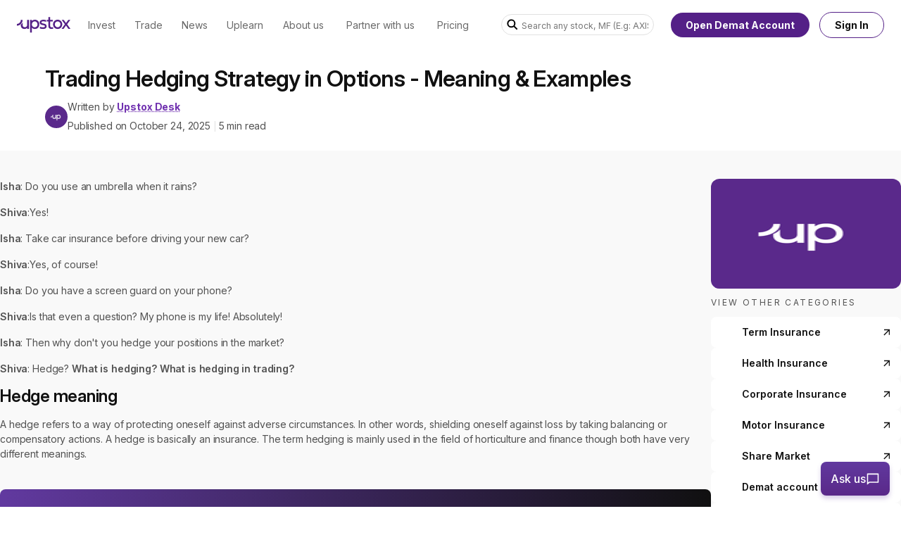

--- FILE ---
content_type: text/html; charset=utf-8
request_url: https://upstox.com/learning-center/futures-and-options/what-is-a-hedging-strategy/article-433/
body_size: 37672
content:
<!DOCTYPE html><html lang="en" class="__variable_042288" style="font-family:var(--font-inter)"><head><meta charSet="utf-8"/><meta name="viewport" content="width=device-width, initial-scale=1"/><link rel="preload" as="image" href="https://assets.upstox.com/website/images/upstox-new-logo.svg"/><link rel="preload" as="image" href="https://assets.upstox.com/content/assets/images/learning_center_author_image/upstox-logo.png"/><link rel="stylesheet" href="/next-learning-center-assets/_next/static/css/a63c0fd528b17176.css" data-precedence="next"/><link rel="stylesheet" href="/next-learning-center-assets/_next/static/css/c092a6d2665db2dc.css" data-precedence="next"/><link rel="preload" as="script" fetchPriority="low" href="/next-learning-center-assets/_next/static/chunks/webpack-e8dd8dc519a662de.js"/><script src="/next-learning-center-assets/_next/static/chunks/fd9d1056-e238a790852df1a2.js" async=""></script><script src="/next-learning-center-assets/_next/static/chunks/23-6e7eb17a4770f1ac.js" async=""></script><script src="/next-learning-center-assets/_next/static/chunks/main-app-abe928b774bc6251.js" async=""></script><script src="/next-learning-center-assets/_next/static/chunks/6468630d-4592c17df044edad.js" async=""></script><script src="/next-learning-center-assets/_next/static/chunks/260-060f3d3c41ddc2ea.js" async=""></script><script src="/next-learning-center-assets/_next/static/chunks/366-dbfcc88da00a1ea3.js" async=""></script><script src="/next-learning-center-assets/_next/static/chunks/437-418839b5b51549a4.js" async=""></script><script src="/next-learning-center-assets/_next/static/chunks/app/(base)/layout-3dc9d26498829778.js" async=""></script><script src="/next-learning-center-assets/_next/static/chunks/341-3be13b842ec3d63e.js" async=""></script><script src="/next-learning-center-assets/_next/static/chunks/537-fc439e5b90d2109a.js" async=""></script><script src="/next-learning-center-assets/_next/static/chunks/355-f6e0b4ea7b0f64c2.js" async=""></script><script src="/next-learning-center-assets/_next/static/chunks/app/(base)/learning-center/%5BcategorySlug%5D/%5BarticleSlug%5D/%5B...slugCode%5D/page-3017d97874360839.js" async=""></script><script src="/next-learning-center-assets/_next/static/chunks/app/(base)/error-bf53ffb96727f7e3.js" async=""></script><script src="/next-learning-center-assets/_next/static/chunks/app/layout-c8b3f0206fa7d1f6.js" async=""></script><script src="/next-learning-center-assets/_next/static/chunks/app/not-found-efe988feaeb46973.js" async=""></script><title>Trading Hedging Strategy in Options - Meaning &amp; Examples</title><meta name="description" content="Explore in detail what is trading hedging strategy in options &amp;amp; how to hedge a stock position, at Upstox.com. Also, learn more about its meaning &amp;amp; examples."/><link rel="canonical" href="https://upstox.com/learning-center/futures-and-options/what-is-a-hedging-strategy/article-433/"/><meta property="og:title" content="Trading Hedging Strategy in Options - Meaning &amp; Examples"/><meta property="og:description" content="Explore in detail what is trading hedging strategy in options &amp;amp; how to hedge a stock position, at Upstox.com. Also, learn more about its meaning &amp;amp; examples."/><meta property="og:url" content="https://upstox.com/learning-center/futures-and-options/what-is-a-hedging-strategy/article-433/"/><meta property="og:image" content="https://assets.upstox.com/content/assets/images/learning_center_author_image/upstox-logo.png"/><meta name="twitter:card" content="summary_large_image"/><meta name="twitter:title" content="Trading Hedging Strategy in Options - Meaning &amp; Examples"/><meta name="twitter:description" content="Explore in detail what is trading hedging strategy in options &amp;amp; how to hedge a stock position, at Upstox.com. Also, learn more about its meaning &amp;amp; examples."/><meta name="twitter:image" content="https://assets.upstox.com/content/assets/images/learning_center_author_image/upstox-logo.png"/><link rel="shortcut icon" href="/next-learning-center-assets/favicon/favicon.ico"/><link rel="icon" href="/next-learning-center-assets/favicon/favicon-196x196.png" sizes="196x196" type="image/png"/><link rel="icon" href="/next-learning-center-assets/favicon/favicon-96x96.png" sizes="96x96" type="image/png"/><link rel="icon" href="/next-learning-center-assets/favicon/favicon-16x16.png" sizes="16x16" type="image/png"/><link rel="icon" href="/next-learning-center-assets/favicon/favicon-128.png" sizes="128x128" type="image/png"/><meta name="next-size-adjust"/><script type="application/ld+json" defer="">{"@context":"https://schema.org","@type":"Organization","name":"Upstox","url":"https://upstox.com/","logo":"https://assets.upstox.com/website/images/upstox-logo-112x112.png","sameAs":["https://www.facebook.com/upstox/","https://twitter.com/upstox/","https://www.linkedin.com/company/upstox/","https://www.instagram.com/upstox.pro/","https://www.youtube.com/user/rksvindia"],"address":{"@type":"PostalAddress","streetAddress":"807, House Barakhamba Road, Connaught Place","addressLocality":"New Delhi","addressRegion":"India","postalCode":"110001","addressCountry":"IN"},"contactPoint":[{"@type":"ContactPoint","telephone":"(022) 24229920.","contactType":"Customer Service","areaServed":"IN","availableLanguage":"English","hoursAvailable":{"opens":"09:00","closes":"18:00"}}]}</script><script src="/next-learning-center-assets/_next/static/chunks/polyfills-78c92fac7aa8fdd8.js" noModule=""></script></head><body><div class="fixed bottom-4 right-4 z-10 flex select-none text-white"><button type="button" class="bg-ask-us-gradient shadow-ask-us-button-1 hover:shadow-ask-us-button-2 rounded-lg font-medium"><div class="duration-[400ms] flex h-12 items-center justify-center overflow-hidden transition-all min-w-[98px]"><img alt="cross" loading="lazy" width="20" height="20" decoding="async" data-nimg="1" class="duration-[400ms] transform transition-transform w-[0px] rotate-0" style="color:transparent" src="/next-learning-center-assets/close-white.svg"/><div class="duration-[350ms] flex items-center justify-between overflow-hidden transition-all max-w-[150px] gap-1.5"><span class="duration-[350ms] text-base leading-6 transition-all">Ask us</span><img alt="chat" loading="lazy" width="20" height="20" decoding="async" data-nimg="1" class="duration-[350ms] transition-all" style="color:transparent" src="/next-learning-center-assets/ask-us-icon.svg"/></div></div></button></div><header class="nfc-header"><div class="dark:transition-all dark:duration-500 dark:ease-in-out nf-fixed nf-left-0 nf-top-0 nf-z-20 nf-w-full xl:nf-pointer-events-none dark:nf-h-[140px] dark:nfc-nav-bg"><div class="nf-fixed nf-left-0 nf-top-0 nf-w-full nf-bg-white nf-text-black xl:nf-pointer-events-none dark:nf-h-[225px] dark:nf-bg-transparent dark:nf-text-white"><nav class="nf-pointer-events-auto nf-flex nf-h-[--nf-navbar-height-m] nf-w-full nf-px-6 xl:nf-h-[--nf-navbar-height-d] nfc-nav"><div class="nf-navbar-container  nf-flex nf-h-full nf-w-full nf-items-center nf-justify-between"><ul class="nfc-nav__list nf-mr-8 nf-flex nf-h-full nf-flex-shrink-0 nf-items-center "><li class="nf-flex nf-h-full nf-items-center nfc-nav__logo nf-px-0"><a class="nf-text-sm nf-text-inherit group-hover:nf-text-white" href="https://upstox.com/"><div class="nf-flex nf-h-[24px] xl:nf-mr-3 xl:nf-flex-col"><img width="76.8" height="24" src="https://assets.upstox.com/website/images/upstox-new-logo.svg" class="dark:nf-logo-filter-white nf-flex xl:nf-z-30 nfc-nav-m__logo" alt="Upstox Logo"/></div></a></li><li class="nf-h-full nf-items-center nf-px-3 nfc-nav__list-menu-item nf-group nf-hidden xl:nf-flex"><a class="nf-link-hover-bold nf-relative nf-flex nf-h-full nf-flex-col nf-items-center nf-justify-center nf-whitespace-nowrap nf-border-solid nf-border-transparent nf-text-sm group-hover:nf-font-semibold dark:group-hover:nf-gradient-bottom-border group-hover:nf-border-base-13 group-hover:nf-text-white dark:nf-border-transparent nf-text-blacks-8 dark:nf-text-white" href="https://upstox.com/invest-in-share-market/" data-link-text="Invest"><div class="group-hover:nf-absolute group-hover:nf-bottom-0 group-hover:nf-h-1 group-hover:nf-w-full group-hover:nf-bg-base-13 dark:nf-hidden"></div><span class="nf-flex nf-items-center">Invest</span></a><div class="nfc-nav__submenu nf-invisible nf-absolute nf-left-0 nf-top-[--nf-navbar-height-d] nf-h-full nf-max-h-[--nf-navbar-dropdown-height-d] nf-w-full nf-border-t nf-border-base-13 nf-text-white nf-opacity-0 nf-ease-in-out group-hover:nf-visible group-hover:nf-opacity-100 group-hover:nf-transition"><div class="nf-flex nf-py-8 nf-navbar-dropdown-container"><div class="nfc-nav__submenu-list nf-flex"><div class="nfc-nav__submenu-list-item nf-mx-[1.75em] nf-flex nf-flex-col nf-flex-wrap"><p class="nf-mb-4 nf-text-base nf-text-white">Invest</p><div class="nf-mb-4 nf-border-b  nf-border-white nf-border-opacity-[0.2]"></div><div class="nf-flex nf-w-full nf-flex-row nf-gap-10"><div class="nf-flex nf-flex-col"><div class="nf-flex nf-flex-shrink-0"><a class="nf-mb-4 nf-text-sm nf-text-white hover:nf-text-base-14" href="https://upstox.com/invest-in-share-market/">Stocks</a></div><div class="nf-flex nf-flex-shrink-0"><a class="nf-mb-4 nf-text-sm nf-text-white hover:nf-text-base-14" href="https://upstox.com/mutual-funds/">Mutual Funds</a></div><div class="nf-flex nf-flex-shrink-0"><a class="nf-mb-4 nf-text-sm nf-text-white hover:nf-text-base-14" href="https://upstox.com/ipo/">IPOs</a></div><div class="nf-flex nf-flex-shrink-0"><a class="nf-mb-4 nf-text-sm nf-text-white hover:nf-text-base-14" href="https://upstox.com/fixed-deposit/">Fixed Deposit (FD)</a></div><div class="nf-flex nf-flex-shrink-0"><a class="nf-mb-4 nf-text-sm nf-text-white hover:nf-text-base-14" href="https://upstox.com/ncd/">Non Convertible Debentures (NCDs)</a></div><div class="nf-flex nf-flex-shrink-0"><a class="nf-mb-4 nf-text-sm nf-text-white hover:nf-text-base-14" href="https://upstox.com/personal-loans/">Personal Loan</a></div><div class="nf-flex nf-flex-shrink-0"><a class="nf-mb-4 nf-text-sm nf-text-white hover:nf-text-base-14" href="https://upstox.com/nps/">National Payment Scheme (NPS)</a></div></div><div class="nf-flex nf-flex-col"><div class="nf-flex nf-flex-shrink-0"><a class="nf-mb-4 nf-text-sm nf-text-white hover:nf-text-base-14" href="https://upstox.com/insurance/">Insurance</a></div><div class="nf-flex nf-flex-shrink-0"><a class="nf-mb-4 nf-text-sm nf-text-white hover:nf-text-base-14" href="https://upstox.com/insurance/term-insurance/">Term Insurance</a></div><div class="nf-flex nf-flex-shrink-0"><a class="nf-mb-4 nf-text-sm nf-text-white hover:nf-text-base-14" href="https://upstox.com/insurance/motor-insurance/">Motor Insurance</a></div><div class="nf-flex nf-flex-shrink-0"><a class="nf-mb-4 nf-text-sm nf-text-white hover:nf-text-base-14" href="https://upstox.com/insurance/corporate-insurance/">Corporate Insurance</a></div><div class="nf-flex nf-flex-shrink-0"><a class="nf-mb-4 nf-text-sm nf-text-white hover:nf-text-base-14" href="https://upstox.com/insurance/health-insurance/">Heath Insurance</a></div></div></div></div><div class="nfc-nav__submenu-list-item nf-mx-[1.75em] nf-flex nf-flex-col nf-flex-wrap"><p class="nf-mb-4 nf-text-base nf-text-white">Tools</p><div class="nf-mb-4 nf-border-b  nf-border-white nf-border-opacity-[0.2]"></div><div class="nf-flex nf-w-full nf-flex-row nf-gap-10"><div class="nf-flex nf-flex-col"><div class="nf-flex nf-flex-shrink-0"><a class="nf-mb-4 nf-text-sm nf-text-white hover:nf-text-base-14" href="https://upstox.com/calculator/mutual-fund-return-calculator/">MF Return Calculator</a></div><div class="nf-flex nf-flex-shrink-0"><a class="nf-mb-4 nf-text-sm nf-text-white hover:nf-text-base-14" href="https://upstox.com/calculator/sip-calculator/">SIP Calculator</a></div><div class="nf-flex nf-flex-shrink-0"><a class="nf-mb-4 nf-text-sm nf-text-white hover:nf-text-base-14" href="https://upstox.com/calculator/elss-calculator/">ELSS Calculator</a></div><div class="nf-flex nf-flex-shrink-0"><a class="nf-mb-4 nf-text-sm nf-text-white hover:nf-text-base-14" href="https://upstox.com/calculator/brokerage-calculator/">Brokerage Calculator</a></div><div class="nf-flex nf-flex-shrink-0"><a class="nf-mb-4 nf-text-sm nf-text-white hover:nf-text-base-14" href="https://upstox.com/gold-rates/">Gold Rate Tracker</a></div></div></div></div><div class="nfc-nav__submenu-list-item nf-mx-[1.75em] nf-flex nf-flex-col nf-flex-wrap"><p class="nf-mb-4 nf-text-base nf-text-white">Holidays</p><div class="nf-mb-4 nf-border-b  nf-border-white nf-border-opacity-[0.2]"></div><div class="nf-flex nf-w-full nf-flex-row nf-gap-10"><div class="nf-flex nf-flex-col"><div class="nf-flex nf-flex-shrink-0"><a class="nf-mb-4 nf-text-sm nf-text-white hover:nf-text-base-14" href="https://upstox.com/stocks-market/share-market-holidays/">Trading Holidays 2026</a></div><div class="nf-flex nf-flex-shrink-0"><a class="nf-mb-4 nf-text-sm nf-text-white hover:nf-text-base-14" href="https://upstox.com/stocks-market/nse-holidays/">NSE Holidays 2026</a></div><div class="nf-flex nf-flex-shrink-0"><a class="nf-mb-4 nf-text-sm nf-text-white hover:nf-text-base-14" href="https://upstox.com/stocks-market/bse-holidays/">BSE Holidays 2026</a></div><div class="nf-flex nf-flex-shrink-0"><a class="nf-mb-4 nf-text-sm nf-text-white hover:nf-text-base-14" href="https://upstox.com/stocks-market/mcx-holidays/">MCX Holidays 2026</a></div><div class="nf-flex nf-flex-shrink-0"><a class="nf-mb-4 nf-text-sm nf-text-white hover:nf-text-base-14" href="https://upstox.com/stocks-market/nse-bse-share-market-timing-in-india/">Share Market Timing</a></div></div></div></div><div class="nfc-nav__submenu-list-item nf-mx-[1.75em] nf-flex nf-flex-col nf-flex-wrap"><p class="nf-mb-4 nf-text-base nf-text-white">More</p><div class="nf-mb-4 nf-border-b  nf-border-white nf-border-opacity-[0.2]"></div><div class="nf-flex nf-w-full nf-flex-row nf-gap-10"><div class="nf-flex nf-flex-col"><div class="nf-flex nf-flex-shrink-0"><a class="nf-mb-4 nf-text-sm nf-text-white hover:nf-text-base-14" href="https://upstox.com/amc/">Mutual Fund AMCs</a></div></div></div></div></div></div></div></li><li class="nf-h-full nf-items-center nf-px-3 nfc-nav__list-menu-item nf-group nf-hidden xl:nf-flex"><a class="nf-link-hover-bold nf-relative nf-flex nf-h-full nf-flex-col nf-items-center nf-justify-center nf-whitespace-nowrap nf-border-solid nf-border-transparent nf-text-sm group-hover:nf-font-semibold dark:group-hover:nf-gradient-bottom-border group-hover:nf-border-base-13 group-hover:nf-text-white dark:nf-border-transparent nf-text-blacks-8 dark:nf-text-white" href="https://upstox.com/futures-and-options-trading/" data-link-text="Trade"><div class="group-hover:nf-absolute group-hover:nf-bottom-0 group-hover:nf-h-1 group-hover:nf-w-full group-hover:nf-bg-base-13 dark:nf-hidden"></div><span class="nf-flex nf-items-center">Trade</span></a><div class="nfc-nav__submenu nf-invisible nf-absolute nf-left-0 nf-top-[--nf-navbar-height-d] nf-h-full nf-max-h-[--nf-navbar-dropdown-height-d] nf-w-full nf-border-t nf-border-base-13 nf-text-white nf-opacity-0 nf-ease-in-out group-hover:nf-visible group-hover:nf-opacity-100 group-hover:nf-transition"><div class="nf-flex nf-py-8 nf-navbar-container"><div class="nf-ml-[9.375em] nf-mr-[4em] nf-flex nf-w-full nf-max-w-[18.75em] nf-shrink-0 nf-flex-col"><a class="nfc-nav__submenu-image" href="https://upstox.com/tick-by-tick-trading/"><img width="252" height="299" src="https://assets.upstox.com/website/images/tbt-nav-banner.webp" class="nf-mb-4 nf-h-auto nf-w-full" loading="lazy" fetchPriority="low" alt="Tick-By-Tick"/></a></div><div class="nfc-nav__submenu-list nf-flex"><div class="nfc-nav__submenu-list-item nf-mx-[1.75em] nf-flex nf-flex-col nf-flex-wrap"><p class="nf-mb-4 nf-text-base nf-text-white">Trade</p><div class="nf-mb-4 nf-border-b  nf-border-white nf-border-opacity-[0.2]"></div><div class="nf-flex nf-w-full nf-flex-row nf-gap-10"><div class="nf-flex nf-flex-col"><div class="nf-flex nf-flex-shrink-0"><a class="nf-mb-4 nf-text-sm nf-text-white hover:nf-text-base-14" href="https://upstox.com/futures-and-options-trading/">Futures &amp; Options</a></div><div class="nf-flex nf-flex-shrink-0"><a class="nf-mb-4 nf-text-sm nf-text-white hover:nf-text-base-14" href="https://upstox.com/commodity-market-trading/">Commodities</a></div><div class="nf-flex nf-flex-shrink-0"><a class="nf-mb-4 nf-text-sm nf-text-white hover:nf-text-base-14" href="https://upstox.com/futures-and-options-trading/">Currency</a></div><div class="nf-flex nf-flex-shrink-0"><a class="nf-mb-4 nf-text-sm nf-text-white hover:nf-text-base-14" href="https://upstox.com/free-chart-view-for-live-trading/">Upstox x TradingView</a></div><div class="nf-flex nf-flex-shrink-0"><a class="nf-mb-4 nf-text-sm nf-text-white hover:nf-text-base-14" href="https://upstox.com/trade-on-charts/">Chart 360</a></div><div class="nf-flex nf-flex-shrink-0"><a class="nf-mb-4 nf-text-sm nf-text-white hover:nf-text-base-14" href="https://upstox.com/trading-api/">Trading API</a></div></div></div></div><div class="nfc-nav__submenu-list-item nf-mx-[1.75em] nf-flex nf-flex-col nf-flex-wrap"><p class="nf-mb-4 nf-text-base nf-text-white">Tools</p><div class="nf-mb-4 nf-border-b  nf-border-white nf-border-opacity-[0.2]"></div><div class="nf-flex nf-w-full nf-flex-row nf-gap-10"><div class="nf-flex nf-flex-col"><div class="nf-flex nf-flex-shrink-0"><a class="nf-mb-4 nf-text-sm nf-text-white hover:nf-text-base-14" href="https://upstox.com/calculator/brokerage-calculator/">Brokerage Calculator</a></div><div class="nf-flex nf-flex-shrink-0"><a class="nf-mb-4 nf-text-sm nf-text-white hover:nf-text-base-14" href="https://upstox.com/calculator/span-calculator/">Span Calculator</a></div><div class="nf-flex nf-flex-shrink-0"><a class="nf-mb-4 nf-text-sm nf-text-white hover:nf-text-base-14" href="https://upstox.com/calculator/npv-calculator/">NPV Calculator</a></div><div class="nf-flex nf-flex-shrink-0"><a class="nf-mb-4 nf-text-sm nf-text-white hover:nf-text-base-14" href="https://upstox.com/calculator/lumpsum-calculator/">Lumpsum Calculator</a></div></div><div class="nf-flex nf-flex-col"><div class="nf-flex nf-flex-shrink-0"><a class="nf-mb-4 nf-text-sm nf-text-white hover:nf-text-base-14" href="https://upstox.com/calculator/nps/">NPS Calculator</a></div><div class="nf-flex nf-flex-shrink-0"><a class="nf-mb-4 nf-text-sm nf-text-white hover:nf-text-base-14" href="https://upstox.com/calculator/option-value/">Option Value Calculator</a></div><div class="nf-flex nf-flex-shrink-0"><a class="nf-mb-4 nf-text-sm nf-text-white hover:nf-text-base-14" href="https://upstox.com/calculator/swp-calculator/">SWP Calculator</a></div><div class="nf-flex nf-flex-shrink-0"><a class="nf-mb-4 nf-text-sm nf-text-white hover:nf-text-base-14" href="https://upstox.com/calculator/future-value-calculator/">Future Value Calculator</a></div></div><div class="nf-flex nf-flex-col"><div class="nf-flex nf-flex-shrink-0"><a class="nf-mb-4 nf-text-sm nf-text-white hover:nf-text-base-14" href="https://upstox.com/calculator/trade-price-checker/">Trade Price Checker</a></div><div class="nf-flex nf-flex-shrink-0"><a class="nf-mb-4 nf-text-sm nf-text-white hover:nf-text-base-14" href="https://upstox.com/calculator/">View all calculators</a></div></div></div></div></div></div></div></li><li class="nf-h-full nf-items-center nf-px-3 nfc-nav__list-menu-item nf-group nf-hidden xl:nf-flex"><a class="nf-link-hover-bold nf-relative nf-flex nf-h-full nf-flex-col nf-items-center nf-justify-center nf-whitespace-nowrap nf-border-solid nf-border-transparent nf-text-sm group-hover:nf-font-semibold group-hover:nf-text-base-14 nf-text-blacks-8 dark:nf-text-white" href="https://upstox.com/news/" data-link-text="News"><span class="nf-flex nf-items-center">News</span></a></li><li class="nf-h-full nf-items-center nf-px-3 nfc-nav__list-menu-item nf-group nf-hidden xl:nf-flex"><a class="nf-link-hover-bold nf-relative nf-flex nf-h-full nf-flex-col nf-items-center nf-justify-center nf-whitespace-nowrap nf-border-solid nf-border-transparent nf-text-sm group-hover:nf-font-semibold dark:group-hover:nf-gradient-bottom-border group-hover:nf-border-base-13 group-hover:nf-text-white dark:nf-border-transparent nf-text-blacks-8 dark:nf-text-white" href="https://upstox.com/uplearn/" data-link-text="Uplearn"><div class="group-hover:nf-absolute group-hover:nf-bottom-0 group-hover:nf-h-1 group-hover:nf-w-full group-hover:nf-bg-base-13 dark:nf-hidden"></div><span class="nf-flex nf-items-center">Uplearn</span></a><div class="nfc-nav__submenu nf-invisible nf-absolute nf-left-0 nf-top-[--nf-navbar-height-d] nf-h-full nf-max-h-[--nf-navbar-dropdown-height-d] nf-w-full nf-border-t nf-border-base-13 nf-text-white nf-opacity-0 nf-ease-in-out group-hover:nf-visible group-hover:nf-opacity-100 group-hover:nf-transition"><div class="nf-flex nf-py-8 nf-navbar-container"><div class="nf-ml-[9.375em] nf-mr-[4em] nf-flex nf-w-full nf-max-w-[18.75em] nf-shrink-0 nf-flex-col"><a class="nfc-nav__submenu-image" href="https://community.upstox.com/"><img width="400" height="150" src="https://assets.upstox.com/website/images/upstox-community.webp" class="nf-mb-4 nf-h-auto nf-w-full" loading="lazy" fetchPriority="low" alt="Upstox Community"/></a><a class="nfc-nav__submenu-image" href="https://upstox.com/uplearn/"><img width="400" height="150" src="https://assets.upstox.com/website/images/uplearn.webp" class="nf-mb-4 nf-h-auto nf-w-full" loading="lazy" fetchPriority="low" alt="Uplearn"/></a></div><div class="nfc-nav__submenu-list nf-flex"><div class="nfc-nav__submenu-list-item nf-mx-[1.75em] nf-flex nf-flex-col nf-flex-wrap"><p class="nf-mb-4 nf-text-base nf-text-white">Learning Center</p><div class="nf-mb-4 nf-border-b  nf-border-white nf-border-opacity-[0.2]"></div><div class="nf-flex nf-w-full nf-flex-row nf-gap-10"><div class="nf-flex nf-flex-col"><div class="nf-flex nf-flex-shrink-0"><a class="nf-mb-4 nf-text-sm nf-text-white hover:nf-text-base-14" href="https://upstox.com/learning-center/demat-account/">Demat Account</a></div><div class="nf-flex nf-flex-shrink-0"><a class="nf-mb-4 nf-text-sm nf-text-white hover:nf-text-base-14" href="https://upstox.com/learning-center/trading-account/">Trading Account</a></div><div class="nf-flex nf-flex-shrink-0"><a class="nf-mb-4 nf-text-sm nf-text-white hover:nf-text-base-14" href="https://upstox.com/learning-center/online-trading/">Online Trading</a></div><div class="nf-flex nf-flex-shrink-0"><a class="nf-mb-4 nf-text-sm nf-text-white hover:nf-text-base-14" href="https://upstox.com/learning-center/intraday-trading/">Intraday Trading</a></div></div><div class="nf-flex nf-flex-col"><div class="nf-flex nf-flex-shrink-0"><a class="nf-mb-4 nf-text-sm nf-text-white hover:nf-text-base-14" href="https://upstox.com/learning-center/futures-and-options/">Future and Options</a></div><div class="nf-flex nf-flex-shrink-0"><a class="nf-mb-4 nf-text-sm nf-text-white hover:nf-text-base-14" href="https://upstox.com/learning-center/mutual-funds/">Mutual Funds</a></div><div class="nf-flex nf-flex-shrink-0"><a class="nf-mb-4 nf-text-sm nf-text-white hover:nf-text-base-14" href="https://upstox.com/learning-center/share-market/">Share Market</a></div><div class="nf-flex nf-flex-shrink-0"><a class="nf-mb-4 nf-text-sm nf-text-white hover:nf-text-base-14" href="https://upstox.com/learning-center/ipo/">IPO</a></div></div></div></div><div class="nfc-nav__submenu-list-item nf-mx-[1.75em] nf-flex nf-flex-col nf-flex-wrap"><p class="nf-mb-4 nf-text-base nf-text-white">Help Center</p><div class="nf-mb-4 nf-border-b  nf-border-white nf-border-opacity-[0.2]"></div><div class="nf-flex nf-w-full nf-flex-row nf-gap-10"><div class="nf-flex nf-flex-col"><div class="nf-flex nf-flex-shrink-0"><a class="nf-mb-4 nf-text-sm nf-text-white hover:nf-text-base-14" href="https://upstox.com/contact-us/get-in-touch/">Submit Helpdesk Ticket</a></div><div class="nf-flex nf-flex-shrink-0"><a class="nf-mb-4 nf-text-sm nf-text-white hover:nf-text-base-14" href="https://upstox.com/announcements/">Announcements</a></div></div></div></div><div class="nfc-nav__submenu-list-item nf-mx-[1.75em] nf-flex nf-flex-col nf-flex-wrap"><p class="nf-mb-4 nf-text-base nf-text-white">Resources</p><div class="nf-mb-4 nf-border-b  nf-border-white nf-border-opacity-[0.2]"></div><div class="nf-flex nf-w-full nf-flex-row nf-gap-10"><div class="nf-flex nf-flex-col"><div class="nf-flex nf-flex-shrink-0"><a class="nf-mb-4 nf-text-sm nf-text-white hover:nf-text-base-14" href="https://upstox.com/glossary/">Trading Glossary</a></div><div class="nf-flex nf-flex-shrink-0"><a class="nf-mb-4 nf-text-sm nf-text-white hover:nf-text-base-14" href="https://upstox.com/market-talk/">Market Talk</a></div><div class="nf-flex nf-flex-shrink-0"><a class="nf-mb-4 nf-text-sm nf-text-white hover:nf-text-base-14" href="https://upstox.com/stocks-market/share-market-holidays/">Stock Market Holidays Calendar 2025</a></div></div></div></div></div></div></div></li><li class="nf-h-full nf-items-center nf-px-3 nfc-nav__list-menu-item nf-group nf-hidden xl:nf-flex"><a class="nf-link-hover-bold nf-relative nf-flex nf-h-full nf-flex-col nf-items-center nf-justify-center nf-whitespace-nowrap nf-border-solid nf-border-transparent nf-text-sm group-hover:nf-font-semibold dark:group-hover:nf-gradient-bottom-border group-hover:nf-border-base-13 group-hover:nf-text-white dark:nf-border-transparent nf-text-blacks-8 dark:nf-text-white" href="https://upstox.com/about/" data-link-text="About us"><div class="group-hover:nf-absolute group-hover:nf-bottom-0 group-hover:nf-h-1 group-hover:nf-w-full group-hover:nf-bg-base-13 dark:nf-hidden"></div><span class="nf-flex nf-items-center">About us</span></a><div class="nfc-nav__submenu nf-invisible nf-absolute nf-left-0 nf-top-[--nf-navbar-height-d] nf-h-full nf-max-h-[--nf-navbar-dropdown-height-d] nf-w-full nf-border-t nf-border-base-13 nf-text-white nf-opacity-0 nf-ease-in-out group-hover:nf-visible group-hover:nf-opacity-100 group-hover:nf-transition"><div class="nf-flex nf-py-8 nf-navbar-dropdown-container"><div class="nfc-nav__submenu-list nf-flex"><div class="nfc-nav__submenu-list-item nf-mx-[1.75em] nf-flex nf-flex-col nf-flex-wrap"><p class="nf-mb-4 nf-text-base nf-text-white">About Us</p><div class="nf-mb-4 nf-border-b  nf-border-white nf-border-opacity-[0.2]"></div><div class="nf-flex nf-w-full nf-flex-row nf-gap-10"><div class="nf-flex nf-flex-col"><div class="nf-flex nf-flex-shrink-0"><a class="nf-mb-4 nf-text-sm nf-text-white hover:nf-text-base-14" href="https://upstox.com/about/">Our story</a></div><div class="nf-flex nf-flex-shrink-0"><a class="nf-mb-4 nf-text-sm nf-text-white hover:nf-text-base-14" href="https://upstox.com/life-at-upstox/">Life at Upstox</a></div></div></div></div></div></div></div></li><li class="nf-h-full nf-items-center nf-px-3 nfc-nav__list-menu-item nf-group nf-hidden xl:nf-flex"><a class="nf-link-hover-bold nf-relative nf-flex nf-h-full nf-flex-col nf-items-center nf-justify-center nf-whitespace-nowrap nf-border-solid nf-border-transparent nf-text-sm group-hover:nf-font-semibold group-hover:nf-text-base-14 nf-text-blacks-8 dark:nf-text-white" href="https://upstox.com/become-sub-broker/" data-link-text="Partner with us"><span class="nf-flex nf-items-center">Partner with us</span></a></li><li class="nf-h-full nf-items-center nf-px-3 nfc-nav__list-menu-item nf-group nf-hidden xl:nf-flex"><a class="nf-link-hover-bold nf-relative nf-flex nf-h-full nf-flex-col nf-items-center nf-justify-center nf-whitespace-nowrap nf-border-solid nf-border-transparent nf-text-sm group-hover:nf-font-semibold group-hover:nf-text-base-14 nf-text-blacks-8 dark:nf-text-white" href="https://upstox.com/brokerage-charges/" data-link-text="Pricing"><span class="nf-flex nf-items-center">Pricing</span></a></li></ul><div class="nf-flex nf-items-center nf-justify-around "><div class="nfc-nav__search nf-mr-6 nf-hidden nf-w-[18em] nf-rounded-lg xl:nf-block"><div class="nfc-autocomplete nf-relative nf-flex-grow"><div class="nf-flex-col "><div class="nf-group nf-relative nf-flex nf-items-center"><svg xmlns="http://www.w3.org/2000/svg" width="16" height="16" viewBox="0 0 16 16" fill="none" class="nf-h-4 nf-w-4 nf-absolute nf-right-2 nf-left-2 dark:nf-text-white dark:nf-opacity-[0.3]" aria-hidden="true"><g clip-path="url(#clip0_5840_190673)"><path d="M14.6667 14.6667L10 10" stroke="currentColor" stroke-width="2"></path><path d="M11.3333 6.33594C11.3333 9.09736 9.09477 11.3359 6.33334 11.3359C3.57192 11.3359 1.33334 9.09736 1.33334 6.33594C1.33334 3.57451 3.57192 1.33594 6.33334 1.33594C9.09477 1.33594 11.3333 3.57451 11.3333 6.33594Z" stroke="currentColor" stroke-width="2"></path></g><defs><clipPath id="clip0_5840_190673"><rect width="16" height="16" fill="white"></rect></clipPath></defs></svg><input type="text" autoComplete="off" placeholder="Search any stock, MF (E.g: AXIS BANK)" id="navbar-search-input" class="nf-h-[2.125em] nf-w-full nf-border nf-border-solid nf-py-2 nf-text-sm nf-outline-none nf-transition-colors placeholder:nf-text-sm focus:nf-border-1 nf-pl-8 nf-pr-2 nfc-autocomplete__search nf-rounded-[200px] nf-border-blacks-13 nf-bg-white placeholder:nf-text-blacks-20 placeholder:nf-opacity-100 dark:nf-border-white dark:nf-border-opacity-[0.3] dark:nf-bg-purple-12 dark:nf-text-white dark:nf-placeholder-white dark:nf-placeholder-opacity-50 dark:focus:nf-border-white" value=""/></div></div></div></div><button aria-label="Search Icon" class="xl:nf-hidden"><svg xmlns="http://www.w3.org/2000/svg" width="16" height="16" viewBox="0 0 16 16" fill="none" class="nfc-nav-m__search-icon nf-mr-4 nf-h-5 nf-w-5 nf-text-blacks-21 dark:nf-text-white" aria-hidden="true"><g clip-path="url(#clip0_5840_190673)"><path d="M14.6667 14.6667L10 10" stroke="currentColor" stroke-width="2"></path><path d="M11.3333 6.33594C11.3333 9.09736 9.09477 11.3359 6.33334 11.3359C3.57192 11.3359 1.33334 9.09736 1.33334 6.33594C1.33334 3.57451 3.57192 1.33594 6.33334 1.33594C9.09477 1.33594 11.3333 3.57451 11.3333 6.33594Z" stroke="currentColor" stroke-width="2"></path></g><defs><clipPath id="clip0_5840_190673"><rect width="16" height="16" fill="white"></rect></clipPath></defs></svg></button><a class="nf-cursor-pointer nf-px-6 nf-py-2 nf-text-sm disabled:nf-cursor-not-allowed hover:nf-bg-base-14 active:nf-bg-base-15 disabled:nf-bg-blacks-22 disabled:nf-text-blacks-20 nf-text-white nf-bg-base-13 nf-font-bold dark:hover:nf-bg-base-14 dark:active:nf-bg-base-15 nf-rounded-full nfc-nav__oda nf-mr-4 nf-hidden nf-shrink-0 xl:nf-block nfc-button" href="https://upstox.com/open-demat-account/">Open Demat Account</a><a class="nf-cursor-pointer nf-py-2 disabled:nf-cursor-not-allowed nf-border-base-13 nf-font-bold nf-text-blacks-21 hover:nf-bg-base-14 active:nf-bg-base-15 disabled:nf-bg-white disabled:nf-border-blacks-13 disabled:nf-text-blacks-20 nf-border nf-border-solid active:nf-text-white hover:nf-text-white nf-rounded-full nf-shrink-0 nf-bg-transparent nf-px-3 nf-text-xs xl:nf-px-6 xl:nf-text-sm dark:nf-text-white nfc-nav__signin nfc-button" href="https://login.upstox.com/">Sign In</a><div class="nf-hidden xl:nf-flex"></div><button aria-label="Open mobile menu" class="nf-relative nf-ml-3 nf-h-7 nf-w-7 xl:nf-hidden nfc-nav-m__toggle"><span class="nf-absolute nf-left-0 nf-top-1 nf-block nf-h-0.5 nf-w-2.5 nf-bg-base-9 nf-transition-transform nf-duration-200 nf-ease-in dark:nf-bg-white [.nf-is-open_&amp;]:nf-left-1 [.nf-is-open_&amp;]:nf-top-2 [.nf-is-open_&amp;]:nf-w-3 [.nf-is-open_&amp;]:nf-rotate-45 [.nf-is-open_&amp;]:nf-bg-white"></span><span class="nf-absolute nf-left-2.5 nf-top-1 nf-block nf-h-0.5 nf-w-2.5 nf-bg-base-9 nf-transition-transform nf-duration-200 nf-ease-in dark:nf-bg-white [.nf-is-open_&amp;]:nf-left-3 [.nf-is-open_&amp;]:nf-top-2 [.nf-is-open_&amp;]:nf-w-3 [.nf-is-open_&amp;]:-nf-rotate-45 [.nf-is-open_&amp;]:nf-bg-white"></span><span class="nf-absolute nf-left-2.5 nf-top-3 nf-block nf-h-0.5 nf-w-2.5 nf-bg-base-9 dark:nf-bg-white [.nf-is-open_&amp;]:nf-hidden"></span><span class="nf-absolute nf-left-5 nf-top-3 nf-block nf-h-0.5 nf-w-2.5 nf-bg-base-9 dark:nf-bg-white [.nf-is-open_&amp;]:nf-hidden"></span><span class="nf-absolute nf-left-0 nf-top-5 nf-block nf-h-0.5 nf-w-2.5 nf-bg-base-9 nf-transition-transform nf-duration-200 nf-ease-in dark:nf-bg-white [.nf-is-open_&amp;]:nf-left-1 [.nf-is-open_&amp;]:nf-top-4 [.nf-is-open_&amp;]:nf-w-3 [.nf-is-open_&amp;]:-nf-rotate-45 [.nf-is-open_&amp;]:nf-bg-white"></span><span class="nf-absolute nf-left-2.5 nf-top-5 nf-block nf-h-0.5 nf-w-2.5 nf-bg-base-9 nf-transition-transform nf-duration-200 nf-ease-in dark:nf-bg-white [.nf-is-open_&amp;]:nf-left-3 [.nf-is-open_&amp;]:nf-top-4 [.nf-is-open_&amp;]:nf-w-3 [.nf-is-open_&amp;]:nf-rotate-45 [.nf-is-open_&amp;]:nf-bg-white"></span></button></div></div></nav></div></div></header><div class="relative flex flex-col-reverse  pt-[calc(var(--nf-navbar-height-m))] desktop-sm:flex-row  desktop-md:pt-[calc(var(--nf-navbar-height-d))]"><div class="z-[1] w-full "><script type="application/ld+json" defer="">{"@context":"https://schema.org","@type":"Article","mainEntityOfPage":"https://upstox.com/learning-center/futures-and-options/what-is-a-hedging-strategy/article-433/","inLanguage":"en","url":"https://upstox.com/learning-center/futures-and-options/what-is-a-hedging-strategy/article-433/","headline":"Trading Hedging Strategy in Options - Meaning & Examples","datePublished":"2025-07-31T18:25:19+05:30","dateModified":"2025-10-24T15:15:42+05:30","author":{"@type":"Organization","name":"Upstox"},"publisher":{"@type":"Organization","name":"Upstox","url":"https://upstox.com/learning-center/","logo":{"@type":"ImageObject","url":"https://assets.upstox.com/website/images/jsonld/upstox-logo.png","width":"600","height":"60"}},"image":{"@type":"ImageObject","width":"1280","height":"720","url":"https://assets.upstox.com/content/assets/images/learning_center_author_image/upstox-logo.png"},"articleBody":"Isha: Do you use an umbrella when it rains?\n\nShiva:Yes!\n\nIsha: Take car insurance before driving your new car?\n\nShiva:Yes, of course!\n\nIsha: Do you have a screen guard on your phone?\n\nShiva:Is that even a question? My phone is my life! Absolutely!\n\nIsha: Then why don't you hedge your positions in the market?\n\nShiva: Hedge? What is hedging? What is hedging in trading?\n\nHedge meaning\n\nA hedge refers to a way of protecting oneself against adverse circumstances. In other words, shielding oneself against loss by taking balancing or compensatory actions. A hedge is basically an insurance. The term hedging is mainly used in the field of horticulture and finance though both have very different meanings.\n\nWhat is hedging in the stock market?\n\nHedging meaning in stock market: Hedging in the stock market refers to safeguarding one position in the market by taking another opposite position. This is done to reduce the risk of uncertainty or loss that may occur due to unfavourable price fluctuations.\n\nLet us understand this with the help of an example. Mr. Arshdeep has taken a long position in Tata Motors and according to his analysis it will be profitable to have the share as a long-term holding. But his analysis also suggests that the price of Tata Motors might fall this month. So decides to hedge by short selling it in futures while keeping his equity position intact.\n\nMr. Arshdeep safeguards his long position in Tata Motors by taking another position (short selling Tata Motors Futures) with the aim of reducing the risk of uncertainty or loss that might occur due to fall in price of the stock in the short term.\n\nTypes of hedging strategies in the Equity Market\n\nUsing Futures\n\nAs seen in the example, Futures can be used to hedge positions in the cash market. The frequently used futures hedging strategies include:\n\nHedging a position in the cash market with its Futures contracts.\n\nHedging a position in the cash market with Nifty Futures contracts.\n\nHedging an entire portfolio with Nifty Futures contracts.\n\nUsing Options\n\nOptions can also be used to hedge positions in the equity market with the help of hedging strategies like:\n\nCovered call\n\nCovered put\n\nProtective call\n\nProtective put and many more.\n\nAsset allocation\n\nNow for those investors that don't trade in derivatives, they too can hedge by simply investing across asset classes like fixed deposits, gold, Provident funds and other debt instruments. Asset allocation strategy aims to reduce risk by diversifying the investor's portfolio. So the investor doesn't have all eggs in one basket.\n\nPros of Hedging\n\nFollowing are the pros of hedging:\n\nProtects the investor against the downside: If a trade doesn't go as expected, instead of experiencing heavy losses, the trader can cut his losses. Hedging helps to mitigate losses to a significant extent depending on the strength of the hedge.\n\nPromotes liquidity: Hedging promotes liquidity because it allows investors to invest in different asset classes.\n\nDerivatives act as hedging instruments for long term investors: Futures and options are perfectly equipped for short-term risk-minimising strategy not only from traders but also for long-term traders and investors. In fact options strategies like Covered Call allow investors and traders to maximise returns even when markets are range bound.\n\nProtection against risk from external factors: Hedging provides the trader protection against external factors such as currency exchange rate changes, interest rate changes, inflation, etc.\n\nSaves time: Hedging can also save an investor a lot of time as he doesn't have to constantly monitor his portfolio.\n\nCons of Hedging\n\nFollowing are the cons of hedging:\n\nCost involved: Hedging involves a cost that tends to bite into the profit, if the original trade goes right.\n\nRisk reward ratio: Risk and reward are usually proportional to one other; thus, reducing risk will lead to reduced profits.\n\nComplex for short term traders: For most short term traders like day traders, hedging can be a complex strategy to follow.\n\nCapital Requirement: Trading in options or futures often requires high capital investment, it can be used elsewhere.\n\nNeed for Hedging\n\nFollowing are the reasons why hedging is needed:\n\nFor risk averse investors: Hedging allows risk averse investors to take large positions in the market as it minimises the level of risk.\n\nHedge against volatility: Hedging provides traders and investors peace of mind in volatile times by safeguarding them against any big unfavourable swings in the markets.\n\nSaves time: Hedging helps an investor save time as he doesn't have to constantly monitor his portfolio and can use it more effectively elsewhere.\n\nSo we can conclude that hedging strategies help investors to sleep peacefully at night instead of waking them up with nightmares of 'what if?'.\n","description":"Explore in detail what is trading hedging strategy in options &amp; how to hedge a stock position, at Upstox.com. Also, learn more about its meaning &amp; examples."}</script><div class="relative z-0"><div class="px-4 ipad:px-6 xl:px-[86px] desktop-md:px-16 2xl:px-[282px] desktop-xl:px-[182px]"><h1 class="inter-variable-32 pb-4 pt-4 text-[32px] font-semibold not-italic leading-[35.2px] tracking-[-0.64px] text-texts-1 font-feature-settings-1 md:pb-3 md:pt-8 desktop-md:pt-6">Trading Hedging Strategy in Options - Meaning &amp; Examples</h1><div class="flex items-center gap-3 pb-4 md:pb-6"><div class="hidden md:block"><img alt="upstox-logo.png" loading="lazy" width="32" height="32" decoding="async" data-nimg="1" class="h-8 w-8 rounded-full" style="color:transparent" src="https://assets.upstox.com/content/assets/images/learning_center_author_image/upstox-logo.png"/></div><div><p class="text-sm font-normal not-italic leading-[21px] tracking-[-0.14px] text-neutral-600 font-feature-settings-1">Written by<!-- --> <a class="text-gray-1 text-sm font-bold leading-[120%] tracking-[-0.14px] underline decoration-dotted decoration-auto underline-offset-auto mb-2 inline-block" href="https://upstox.com/learning-center/authors/upstox-desk/">Upstox Desk</a> <br class="inline-block md:hidden xl:hidden"/></p><p class="text-sm font-normal not-italic leading-[21px] tracking-[-0.14px] text-neutral-600 font-feature-settings-1 sm:leading-[21px]">Published on <!-- -->October 24, 2025<!-- --> <span class="text-[12px] text-[#E1E1E1]">|</span> <!-- -->5<!-- --> min read</p></div></div></div><div class="bg-gray-2 pt-8 md:pt-10"><div class="mx-auto max-w-[1357px]"><div class="flex w-full justify-center gap-6 px-4 desktop-sm:px-6 desktop-md:px-0"><div class="2xl:width-[998px] min-w-full flex-1 ipad:min-w-[720px] desktop-sm:min-w-[726px] desktop-md:min-w-[858px] desktop-lg:min-w-[923px] xl:min-w-[1006px] desktop-xl:min-w-[998px]"><img src="https://assets.upstox.com/content/assets/images/learning_center_author_image/upstox-logo.png" class="mb-8 w-full rounded-xl desktop-sm:mb-0 desktop-sm:hidden"/><div class="flex flex-col gap-8 md:gap-10"><div><div class="space-y-4 simple-markdown"><p><strong>Isha</strong>: Do you use an umbrella when it rains?</p>
<p><strong>Shiva</strong>:Yes!</p>
<p><strong>Isha</strong>: Take car insurance before driving your new car?</p>
<p><strong>Shiva</strong>:Yes, of course!</p>
<p><strong>Isha</strong>: Do you have a screen guard on your phone?</p>
<p><strong>Shiva</strong>:Is that even a question? My phone is my life! Absolutely!</p>
<p><strong>Isha</strong>: Then why don&#x27;t you hedge your positions in the market?</p>
<p><strong>Shiva</strong>: Hedge? <strong>What is hedging? What is hedging in trading?</strong></p>
<h2 id="hedge-meaning"><strong>Hedge meaning</strong></h2>
<p>A hedge refers to a way of protecting oneself against adverse circumstances. In other words, shielding oneself against loss by taking balancing or compensatory actions. A hedge is basically an insurance. The term hedging is mainly used in the field of horticulture and finance though both have very different meanings.</p>
<div class="my-8 ipad:my-10"><div class="my-8 flex h-[71px] w-full shrink-0 items-center justify-between rounded-lg p-4 ipad:my-10 ipad:h-[104px] ipad:p-6" style="background:linear-gradient(93deg, var(--Surface-surface-secondary, #61399F) 0.56%, var(--Color-Grey-900, #101010) 99.72%)"><div class="max-w-[183px] !text-sm  font-semibold !text-white ipad:max-w-[297px]  ipad:!text-[20px] ipad:!leading-7">Open<!-- --> <span class="relative inline-block !text-sm !text-white ipad:!text-[20px]">FREE<svg xmlns="http://www.w3.org/2000/svg" viewBox="0 0 49 3" fill="none" class="absolute -bottom-[5px] left-0 h-[12px] w-[33px] text-white sm:w-full ipad:-bottom-[8px]"><path d="M1 1H47.8481C48.0911 1 48.1238 1.35179 47.8849 1.39657L42 2.5" stroke="white" stroke-width="0.5" stroke-linecap="round"></path></svg></span> <!-- -->Demat Account within minutes!</div><a class="flex !cursor-pointer items-center justify-center !rounded-[100px] bg-[#542087]  !px-6 !py-[11px]  !text-[12px] !font-bold !leading-[18px] !text-white !no-underline transition-transform duration-200 ease-in-out hover:scale-95 hover:bg-[#3e176f] ipad:!px-[40px] ipad:!py-[12px] ipad:!text-[16px] ipad:!leading-[24px]" href="https://upstox.com/open-demat-account/?landing_page=learning-centre">Join now</a></div></div>
<h2 id="what-is-hedging-in-the-stock-market"><strong>What is hedging in the stock market?</strong></h2>
<p><strong>Hedging meaning in stock market:</strong> Hedging in the stock market refers to safeguarding one position in the market by taking another opposite position. This is done to reduce the risk of uncertainty or loss that may occur due to unfavourable price fluctuations.</p>
<p>Let us understand this with the help of an example. Mr. Arshdeep has taken a long position in Tata Motors and according to his analysis it will be profitable to have the share as a long-term holding. But his analysis also suggests that the price of Tata Motors might fall this month. So decides to hedge by short selling it in futures while keeping his equity position intact.</p>
<p>Mr. Arshdeep safeguards his long position in Tata Motors by taking another position (short selling Tata Motors Futures) with the aim of reducing the risk of uncertainty or loss that might occur due to fall in price of the stock in the short term.</p>
<h2 id="types-of-hedging-strategies-in-the-equity-market"><strong>Types of hedging strategies</strong> <strong>in the Equity Market</strong></h2>
<ul>
<li>Using Futures</li>
</ul>
<p>As seen in the example, Futures can be used to hedge positions in the cash market. The frequently used futures hedging strategies include:</p>
<ol class="list-decimal">
<li>Hedging a position in the cash market with its <a href="https://upstox.com/glossary/futures-contract/"><strong>Futures contracts</strong></a>.</li>
<li>Hedging a position in the cash market with Nifty Futures contracts.</li>
<li>Hedging an entire portfolio with Nifty Futures contracts.</li>
</ol>
<ul>
<li>Using Options</li>
</ul>
<h3 id="options-can-also-be-used-to-hedge-positions-in-the-equity-market-with-the-help-of-hedging-strategies-like">Options can also be used to hedge positions in the equity market with the help of hedging strategies like:</h3>
<ul>
<li><a href="https://upstox.com/glossary/what-is-a-covered-call-strategy/"><strong>Covered call</strong></a></li>
<li><a href="https://upstox.com/glossary/what-is-a-covered-put-strategy/"><strong>Covered put</strong></a></li>
<li><a href="https://upstox.com/glossary/what-is-a-protective-call-or-synthetic-long-put/"><strong>Protective call</strong></a></li>
<li><a href="https://upstox.com/learning-center/futures-and-options/what-is-a-protective-put/article-478/"><strong>Protective put</strong></a> and many more.</li>
<li><a href="https://upstox.com/learning-center/share-market/asset-allocation/article-361/"><strong>Asset allocation</strong></a></li>
</ul>
<p>Now for those investors that don&#x27;t trade in derivatives, they too can hedge by simply investing across asset classes like fixed deposits, gold, Provident funds and other debt instruments. Asset allocation strategy aims to reduce risk by diversifying the investor&#x27;s portfolio. So the investor doesn&#x27;t have all eggs in one basket.</p>
<h2 id="pros-of-hedging"><strong>Pros of Hedging</strong></h2>
<h3 id="following-are-the-pros-of-hedging">Following are the pros of hedging:</h3>
<ul>
<li>Protects the investor against the downside: If a trade doesn&#x27;t go as expected, instead of experiencing heavy losses, the trader can cut his losses. Hedging helps to mitigate losses to a significant extent depending on the strength of the hedge.</li>
<li>Promotes liquidity: Hedging promotes liquidity because it allows investors to invest in different asset classes.</li>
<li>Derivatives act as hedging instruments for long term investors: Futures and options are perfectly equipped for short-term risk-minimising strategy not only from traders but also for long-term traders and investors. In fact options strategies like Covered Call allow investors and traders to maximise returns even when markets are range bound.</li>
<li>Protection against risk from external factors: Hedging provides the trader protection against external factors such as currency exchange rate changes, interest rate changes, inflation, etc.</li>
<li>Saves time: Hedging can also save an investor a lot of time as he doesn&#x27;t have to constantly monitor his portfolio.</li>
</ul>
<h2 id="cons-of-hedging"><strong>Cons of Hedging</strong></h2>
<h3 id="following-are-the-cons-of-hedging"><strong>Following are the cons of hedging:</strong></h3>
<ul>
<li>Cost involved: Hedging involves a cost that tends to bite into the profit, if the original trade goes right.</li>
<li>Risk reward ratio: Risk and reward are usually proportional to one other; thus, reducing risk will lead to reduced profits.</li>
<li>Complex for short term traders: For most short term traders like day traders, hedging can be a complex strategy to follow.</li>
<li>Capital Requirement: Trading in options or futures often requires high capital investment, it can be used elsewhere.</li>
</ul>
<h3 id="need-for-hedging"><strong>Need for Hedging</strong></h3>
<p>Following are the reasons why hedging is needed:</p>
<ul>
<li>For risk averse investors: Hedging allows risk averse investors to take large positions in the market as it minimises the level of risk.</li>
<li>Hedge against volatility: Hedging provides traders and investors peace of mind in volatile times by safeguarding them against any big unfavourable swings in the markets.</li>
<li>Saves time: Hedging helps an investor save time as he doesn&#x27;t have to constantly monitor his portfolio and can use it more effectively elsewhere.</li>
</ul>
<p>So we can conclude that hedging strategies help investors to sleep peacefully at night instead of waking them up with nightmares of &#x27;what if?&#x27;.</p></div></div><div class="rounded-2xl bg-white p-6"><p class="pb-6 text-xs font-medium uppercase not-italic leading-[13.2px] tracking-[2.4px] text-neutral-600 font-feature-settings-1">About Author</p><div class="flex flex-col justify-between gap-6 pb-6 md:flex-row"><div class="inline-flex items-center gap-3"><img alt="upstox-logo.png" loading="lazy" width="32" height="32" decoding="async" data-nimg="1" class="h-8 w-8 rounded-full" style="color:transparent" src="https://assets.upstox.com/content/assets/images/learning_center_author_image/upstox-logo.png"/><div class="flex flex-col"><p class="inter-variable-32 pb-1 text-xl font-semibold not-italic leading-6 tracking-[-0.2px] text-texts-1 font-feature-settings-3">Upstox Desk</p><p class="text-xs font-normal not-italic leading-[18px] tracking-[-0.12px] text-neutral-600 font-feature-settings-1">Upstox Desk</p></div></div><div class="flex gap-6"></div></div><p class="pb-6 text-sm font-normal not-italic leading-[21px] tracking-[-0.14px] text-neutral-600 font-feature-settings-1">Team of expert writers dedicated to providing insightful and comprehensive coverage on stock markets, economic trends, commodities, business developments, and personal finance. With a passion for delivering valuable information, the team strives to keep readers informed about the latest trends and developments in the financial world.</p><a class="inline-block cursor-pointer  rounded-full border border-solid border-color-primary bg-white px-6 py-[11px] text-xs font-bold not-italic leading-[18px] tracking-[-0.12px] text-color-primary hover:bg-color-hover hover:text-white hover:shadow-[0px_8px_16px_0px_rgba(26,9,42,0.12)] active:bg-color-pressed active:text-white disabled:cursor-none disabled:border-blacks-13 disabled:bg-white disabled:text-neutral-600 disabled:hover:shadow-none" href="https://upstox.com/learning-center/authors/upstox-desk/">Read more from <!-- -->Upstox</a></div></div></div><div class="hidden w-[226px] shrink-0 flex-col gap-8 desktop-sm:flex desktop-md:w-[270px] desktop-lg:w-[291px] xl:w-[334px]"><img src="https://assets.upstox.com/content/assets/images/learning_center_author_image/upstox-logo.png" class="rounded-xl"/><div class="flex flex-col gap-y-3 px-4 desktop-sm:px-0"><div class="py-3 text-xs tracking-[2.4px] text-gray-3">VIEW OTHER CATEGORIES</div><a class="flex w-full flex-row items-center gap-x-2 rounded-[8px] p-3 bg-white" href="/learning-center/term-insurance/"><div class="relative aspect-square w-[32px]"><img alt="Category list item" loading="lazy" decoding="async" data-nimg="fill" class="rounded-full object-cover" style="position:absolute;height:100%;width:100%;left:0;top:0;right:0;bottom:0;color:transparent" src="https://assets.upstox.com/content/assets/images/logos/shutterstock2525348919.jpg"/></div><div class="flex grow text-sm font-semibold text-[#111111]">Term Insurance</div><div><img alt="Outward arrow" loading="lazy" width="16" height="16" decoding="async" data-nimg="1" style="color:transparent" src="/next-learning-center-assets/outward_arrow_black.svg"/></div></a><a class="flex w-full flex-row items-center gap-x-2 rounded-[8px] p-3 bg-white" href="/learning-center/health-insurance/"><div class="relative aspect-square w-[32px]"><img alt="Category list item" loading="lazy" decoding="async" data-nimg="fill" class="rounded-full object-cover" style="position:absolute;height:100%;width:100%;left:0;top:0;right:0;bottom:0;color:transparent" src="https://assets.upstox.com/content/assets/images/logos/shutterstock2185830429.jpg"/></div><div class="flex grow text-sm font-semibold text-[#111111]">Health Insurance</div><div><img alt="Outward arrow" loading="lazy" width="16" height="16" decoding="async" data-nimg="1" style="color:transparent" src="/next-learning-center-assets/outward_arrow_black.svg"/></div></a><a class="flex w-full flex-row items-center gap-x-2 rounded-[8px] p-3 bg-white" href="/learning-center/corporate-insurance/"><div class="relative aspect-square w-[32px]"><img alt="Category list item" loading="lazy" decoding="async" data-nimg="fill" class="rounded-full object-cover" style="position:absolute;height:100%;width:100%;left:0;top:0;right:0;bottom:0;color:transparent" src="https://assets.upstox.com/content/assets/images/logos/corporateinsurance.jpg"/></div><div class="flex grow text-sm font-semibold text-[#111111]">Corporate Insurance</div><div><img alt="Outward arrow" loading="lazy" width="16" height="16" decoding="async" data-nimg="1" style="color:transparent" src="/next-learning-center-assets/outward_arrow_black.svg"/></div></a><a class="flex w-full flex-row items-center gap-x-2 rounded-[8px] p-3 bg-white" href="/learning-center/motor-insurance/"><div class="relative aspect-square w-[32px]"><img alt="Category list item" loading="lazy" decoding="async" data-nimg="fill" class="rounded-full object-cover" style="position:absolute;height:100%;width:100%;left:0;top:0;right:0;bottom:0;color:transparent" src="https://assets.upstox.com/content/assets/images/logos/shutterstock2444742675-1.jpg"/></div><div class="flex grow text-sm font-semibold text-[#111111]">Motor Insurance</div><div><img alt="Outward arrow" loading="lazy" width="16" height="16" decoding="async" data-nimg="1" style="color:transparent" src="/next-learning-center-assets/outward_arrow_black.svg"/></div></a><a class="flex w-full flex-row items-center gap-x-2 rounded-[8px] p-3 bg-white" href="/learning-center/share-market/"><div class="relative aspect-square w-[32px]"><img alt="Category list item" loading="lazy" decoding="async" data-nimg="fill" class="rounded-full object-cover" style="position:absolute;height:100%;width:100%;left:0;top:0;right:0;bottom:0;color:transparent" src="https://assets.upstox.com/content/assets/images/logos/shutterstock1722647191-1.jpg"/></div><div class="flex grow text-sm font-semibold text-[#111111]">Share Market</div><div><img alt="Outward arrow" loading="lazy" width="16" height="16" decoding="async" data-nimg="1" style="color:transparent" src="/next-learning-center-assets/outward_arrow_black.svg"/></div></a><a class="flex w-full flex-row items-center gap-x-2 rounded-[8px] p-3 bg-white" href="/learning-center/demat-account/"><div class="relative aspect-square w-[32px]"><img alt="Category list item" loading="lazy" decoding="async" data-nimg="fill" class="rounded-full object-cover" style="position:absolute;height:100%;width:100%;left:0;top:0;right:0;bottom:0;color:transparent" src="https://assets.upstox.com/content/assets/images/logos/demataccount-1.jpg"/></div><div class="flex grow text-sm font-semibold text-[#111111]">Demat account</div><div><img alt="Outward arrow" loading="lazy" width="16" height="16" decoding="async" data-nimg="1" style="color:transparent" src="/next-learning-center-assets/outward_arrow_black.svg"/></div></a><a class="flex w-full flex-row items-center gap-x-2 rounded-[8px] p-3 bg-white" href="/learning-center/intraday-trading/"><div class="relative aspect-square w-[32px]"><img alt="Category list item" loading="lazy" decoding="async" data-nimg="fill" class="rounded-full object-cover" style="position:absolute;height:100%;width:100%;left:0;top:0;right:0;bottom:0;color:transparent" src="https://assets.upstox.com/content/assets/images/logos/shutterstock2548069217-1.jpg"/></div><div class="flex grow text-sm font-semibold text-[#111111]">Intraday Trading</div><div><img alt="Outward arrow" loading="lazy" width="16" height="16" decoding="async" data-nimg="1" style="color:transparent" src="/next-learning-center-assets/outward_arrow_black.svg"/></div></a><a class="flex w-full flex-row items-center gap-x-2 rounded-[8px] p-3 bg-white" href="/learning-center/trading-account/"><div class="relative aspect-square w-[32px]"><img alt="Category list item" loading="lazy" decoding="async" data-nimg="fill" class="rounded-full object-cover" style="position:absolute;height:100%;width:100%;left:0;top:0;right:0;bottom:0;color:transparent" src="https://assets.upstox.com/content/assets/images/logos/shutterstock2647856247.jpg"/></div><div class="flex grow text-sm font-semibold text-[#111111]">Trading Account</div><div><img alt="Outward arrow" loading="lazy" width="16" height="16" decoding="async" data-nimg="1" style="color:transparent" src="/next-learning-center-assets/outward_arrow_black.svg"/></div></a><a class="flex w-full flex-row items-center gap-x-2 rounded-[8px] p-3 bg-white" href="/learning-center/online-trading/"><div class="relative aspect-square w-[32px]"><img alt="Category list item" loading="lazy" decoding="async" data-nimg="fill" class="rounded-full object-cover" style="position:absolute;height:100%;width:100%;left:0;top:0;right:0;bottom:0;color:transparent" src="https://assets.upstox.com/content/assets/images/logos/shutterstock1540107332.jpg"/></div><div class="flex grow text-sm font-semibold text-[#111111]">Online Trading</div><div><img alt="Outward arrow" loading="lazy" width="16" height="16" decoding="async" data-nimg="1" style="color:transparent" src="/next-learning-center-assets/outward_arrow_black.svg"/></div></a><a class="flex w-full flex-row items-center gap-x-2 rounded-[8px] p-3 bg-white" href="/learning-center/stock-broker/"><div class="relative aspect-square w-[32px]"><img alt="Category list item" loading="lazy" decoding="async" data-nimg="fill" class="rounded-full object-cover" style="position:absolute;height:100%;width:100%;left:0;top:0;right:0;bottom:0;color:transparent" src="https://assets.upstox.com/content/assets/images/logos/shutterstock2343417911.jpg"/></div><div class="flex grow text-sm font-semibold text-[#111111]">Stock Broker</div><div><img alt="Outward arrow" loading="lazy" width="16" height="16" decoding="async" data-nimg="1" style="color:transparent" src="/next-learning-center-assets/outward_arrow_black.svg"/></div></a><a class="flex w-full flex-row items-center gap-x-2 rounded-[8px] p-3 bg-white" href="/learning-center/ipo/"><div class="relative aspect-square w-[32px]"><img alt="new-banking-nomination-rules-2025-rbi-guidelines" loading="lazy" decoding="async" data-nimg="fill" class="rounded-full object-cover" style="position:absolute;height:100%;width:100%;left:0;top:0;right:0;bottom:0;color:transparent" src="https://assets.upstox.com/content/assets/images/logos/new-banking-nomination-rules-2025-rbi-guidelines.webp"/></div><div class="flex grow text-sm font-semibold text-[#111111]">IPO</div><div><img alt="Outward arrow" loading="lazy" width="16" height="16" decoding="async" data-nimg="1" style="color:transparent" src="/next-learning-center-assets/outward_arrow_black.svg"/></div></a><a class="flex w-full flex-row items-center gap-x-2 rounded-[8px] p-3 bg-white" href="/learning-center/mutual-funds/"><div class="relative aspect-square w-[32px]"><img alt="how-to-select-best-mutual-fund-expert" loading="lazy" decoding="async" data-nimg="fill" class="rounded-full object-cover" style="position:absolute;height:100%;width:100%;left:0;top:0;right:0;bottom:0;color:transparent" src="https://assets.upstox.com/content/assets/images/logos/how-to-select-best-mutual-fund-expert.webp"/></div><div class="flex grow text-sm font-semibold text-[#111111]">Mutual Funds</div><div><img alt="Outward arrow" loading="lazy" width="16" height="16" decoding="async" data-nimg="1" style="color:transparent" src="/next-learning-center-assets/outward_arrow_black.svg"/></div></a><a class="flex w-full flex-row items-center gap-x-2 rounded-[8px] p-3 bg-white" href="/learning-center/nri/"><div class="relative aspect-square w-[32px]"><img alt="itr filing 2025 for senior citizens" loading="lazy" decoding="async" data-nimg="fill" class="rounded-full object-cover" style="position:absolute;height:100%;width:100%;left:0;top:0;right:0;bottom:0;color:transparent" src="https://assets.upstox.com/content/assets/images/logos/senior-citizen-nri.webp"/></div><div class="flex grow text-sm font-semibold text-[#111111]">NRI/NRO</div><div><img alt="Outward arrow" loading="lazy" width="16" height="16" decoding="async" data-nimg="1" style="color:transparent" src="/next-learning-center-assets/outward_arrow_black.svg"/></div></a><a class="flex w-full flex-row items-center gap-x-2 rounded-[8px] p-3 bg-white" href="/learning-center/futures-and-options/"><div class="relative aspect-square w-[32px]"><img alt="Category list item" loading="lazy" decoding="async" data-nimg="fill" class="rounded-full object-cover" style="position:absolute;height:100%;width:100%;left:0;top:0;right:0;bottom:0;color:transparent" src="https://assets.upstox.com/content/assets/images/logos/shutterstock2446715681.jpg"/></div><div class="flex grow text-sm font-semibold text-[#111111]">Futures and Options</div><div><img alt="Outward arrow" loading="lazy" width="16" height="16" decoding="async" data-nimg="1" style="color:transparent" src="/next-learning-center-assets/outward_arrow_black.svg"/></div></a><a class="flex w-full flex-row items-center gap-x-2 rounded-[8px] p-3 bg-white" href="/learning-center/banking/"><div class="relative aspect-square w-[32px]"><img alt="Category list item" loading="lazy" decoding="async" data-nimg="fill" class="rounded-full object-cover" style="position:absolute;height:100%;width:100%;left:0;top:0;right:0;bottom:0;color:transparent" src="https://assets.upstox.com/content/assets/images/logos/banking.jpg"/></div><div class="flex grow text-sm font-semibold text-[#111111]">Banking</div><div><img alt="Outward arrow" loading="lazy" width="16" height="16" decoding="async" data-nimg="1" style="color:transparent" src="/next-learning-center-assets/outward_arrow_black.svg"/></div></a><a class="flex w-full flex-row items-center gap-x-2 rounded-[8px] p-3 bg-white" href="/learning-center/commodity/"><div class="relative aspect-square w-[32px]"><img alt="Category list item" loading="lazy" decoding="async" data-nimg="fill" class="rounded-full object-cover" style="position:absolute;height:100%;width:100%;left:0;top:0;right:0;bottom:0;color:transparent" src="https://assets.upstox.com/content/assets/images/logos/commoditytrading.jpg"/></div><div class="flex grow text-sm font-semibold text-[#111111]">Commodity Trading</div><div><img alt="Outward arrow" loading="lazy" width="16" height="16" decoding="async" data-nimg="1" style="color:transparent" src="/next-learning-center-assets/outward_arrow_black.svg"/></div></a><a class="flex w-full flex-row items-center gap-x-2 rounded-[8px] p-3 bg-white" href="/learning-center/fixed-deposit/"><div class="relative aspect-square w-[32px]"><img alt="Category list item" loading="lazy" decoding="async" data-nimg="fill" class="rounded-full object-cover" style="position:absolute;height:100%;width:100%;left:0;top:0;right:0;bottom:0;color:transparent" src="https://assets.upstox.com/content/assets/images/logos/shutterstock1905110278.jpg"/></div><div class="flex grow text-sm font-semibold text-[#111111]">Fixed Deposit</div><div><img alt="Outward arrow" loading="lazy" width="16" height="16" decoding="async" data-nimg="1" style="color:transparent" src="/next-learning-center-assets/outward_arrow_black.svg"/></div></a><a class="flex w-full flex-row items-center gap-x-2 rounded-[8px] p-3 bg-white" href="/learning-center/personal-finance/"><div class="relative aspect-square w-[32px]"><img alt="Category list item" loading="lazy" decoding="async" data-nimg="fill" class="rounded-full object-cover" style="position:absolute;height:100%;width:100%;left:0;top:0;right:0;bottom:0;color:transparent" src="https://assets.upstox.com/content/assets/images/logos/shutterstock2441922909.jpg"/></div><div class="flex grow text-sm font-semibold text-[#111111]">Personal Finance</div><div><img alt="Outward arrow" loading="lazy" width="16" height="16" decoding="async" data-nimg="1" style="color:transparent" src="/next-learning-center-assets/outward_arrow_black.svg"/></div></a></div></div></div><div class="mt-8 px-4 desktop-sm:px-6 desktop-md:px-0"><div class="flex w-full items-center justify-between rounded-2xl bg-white p-4 pb-4 text-xs font-medium uppercase not-italic leading-[13.2px] tracking-[2.4px] text-neutral-600 font-feature-settings-1 rounded-bl-none rounded-br-none">About Upstox<img alt="arrow open icon" loading="lazy" width="32" height="32" decoding="async" data-nimg="1" class="h-6 w-6" style="color:transparent" src="/next-learning-center-assets/new-article-page/arrow-up.svg"/></div><div class="overflow-hidden rounded-bl-2xl rounded-br-2xl bg-white px-4 text-sm font-normal not-italic leading-[21px] tracking-[-0.14px] text-neutral-600 transition-all duration-300 ease-in-out font-feature-settings-1 pb-4" style="max-height:undefinedpx"><div class="space-y-4 simple-markdown"><p>Upstox is a leading Indian financial services company that offers online trading and investment services in stocks, commodities, currencies, mutual funds, and more. Founded in 2009 and headquartered in Mumbai, Upstox is backed by prominent investors including Ratan Tata, Tiger Global, and Kalaari Capital. It operates under RKSV Securities and is registered with SEBI, NSE, BSE, and other regulatory bodies, ensuring secure and compliant trading experiences.</p></div></div></div><div class="relative left-1/2 right-1/2 -ml-[50vw] -mr-[50vw] mt-[32px] flex w-screen flex-col bg-white pt-4"><div class="mx-auto w-full max-w-[1357px]"><div class=""><div class="px-4 desktop-sm:px-6 desktop-md:px-0"><h2 class="inter-variable-32 pb-6 text-2xl font-semibold not-italic leading-[26.4px] tracking-[-0.24px] text-texts-1 font-feature-settings-1">Related articles</h2></div><div class="relative"><div class="no-scrollbar relative flex snap-x snap-mandatory scroll-px-0 overflow-y-hidden overflow-x-scroll scroll-smooth mb-16 w-full gap-4 ipad:w-[728px] desktop-sm:w-[975px] desktop-md:mb-[80px] desktop-md:w-[1152px] desktop-lg:w-[1238px] xl:w-[1364px] desktop-xl:w-[1356px] 2xl:w-[1357px]"><div role="link" tabindex="0" class="w-[calc(100%-32px)] shrink-0 cursor-pointer overflow-hidden rounded-xl bg-[#F1F1F1] ipad:w-[223.75px] desktop-md:w-[276px] desktop-lg:w-[297.5px] xl:w-[329px] desktop-xl:w-[327px] 2xl:w-[327.25px] ml-4 ipad:ml-6 desktop-lg:ml-0"><div class="relative aspect-[16/9] w-full overflow-hidden rounded-[8px] bg-[#F1F1F1]"><img alt="market.webp" loading="lazy" decoding="async" data-nimg="fill" class="object-cover" style="position:absolute;height:100%;width:100%;left:0;top:0;right:0;bottom:0;color:transparent" src="https://assets.upstox.com/content/assets/images/learning_center_thumbnail/market.webp"/></div><div class="flex flex-col p-4"><p class="text-[12px] font-semibold leading-[18px] tracking-[-0.14px] text-neutral-600 font-feature-settings-6 ">Futures and Options</p><a class="clamp-title my-2 min-h-[40px] text-[16px] font-semibold not-italic leading-[20px] text-texts-1 font-feature-settings-1" href="https://upstox.com/learning-center/futures-and-options/how-to-place-a-trade-using-the-option-chain-1/article-1327/">How to Place a Trade Using the Option Chain</a><p class="mt-1 text-xs font-normal text-[#525252]">4<!-- --> min read<!-- --> <span class="text-[#E1E1E1]">|</span> Written by<!-- --> <a class="ml-1 inline-block text-[12px] font-bold leading-[18px] tracking-[-0.14px] text-gray-1 underline decoration-dotted decoration-auto underline-offset-auto" href="https://upstox.com/learning-center/authors/mariyam-sara/">Mariyam Sara</a></p></div></div><div role="link" tabindex="0" class="w-[calc(100%-32px)] shrink-0 cursor-pointer overflow-hidden rounded-xl bg-[#F1F1F1] ipad:w-[223.75px] desktop-md:w-[276px] desktop-lg:w-[297.5px] xl:w-[329px] desktop-xl:w-[327px] 2xl:w-[327.25px]"><div class="relative aspect-[16/9] w-full overflow-hidden rounded-[8px] bg-[#F1F1F1]"><img alt="Stocks to watch, Oct 6" loading="lazy" decoding="async" data-nimg="fill" class="object-cover" style="position:absolute;height:100%;width:100%;left:0;top:0;right:0;bottom:0;color:transparent" src="https://assets.upstox.com/content/assets/images/learning_center_thumbnail/stockstowatch-oct-6.webp"/></div><div class="flex flex-col p-4"><p class="text-[12px] font-semibold leading-[18px] tracking-[-0.14px] text-neutral-600 font-feature-settings-6 ">Futures and Options</p><a class="clamp-title my-2 min-h-[40px] text-[16px] font-semibold not-italic leading-[20px] text-texts-1 font-feature-settings-1" href="https://upstox.com/learning-center/futures-and-options/how-to-place-a-trade-using-the-option-chain/article-1298/">How to Place a Trade Using the Option Chain</a><p class="mt-1 text-xs font-normal text-[#525252]">4<!-- --> min read<!-- --> <span class="text-[#E1E1E1]">|</span> Written by<!-- --> <a class="ml-1 inline-block text-[12px] font-bold leading-[18px] tracking-[-0.14px] text-gray-1 underline decoration-dotted decoration-auto underline-offset-auto" href="https://upstox.com/learning-center/authors/mariyam-sara/">Mariyam Sara</a></p></div></div><div role="link" tabindex="0" class="w-[calc(100%-32px)] shrink-0 cursor-pointer overflow-hidden rounded-xl bg-[#F1F1F1] ipad:w-[223.75px] desktop-md:w-[276px] desktop-lg:w-[297.5px] xl:w-[329px] desktop-xl:w-[327px] 2xl:w-[327.25px]"><div class="relative aspect-[16/9] w-full overflow-hidden rounded-[8px] bg-[#F1F1F1]"><img alt="GIFT NIFTY futures indicate a negative start for markets on Thursday." loading="lazy" decoding="async" data-nimg="fill" class="object-cover" style="position:absolute;height:100%;width:100%;left:0;top:0;right:0;bottom:0;color:transparent" src="https://assets.upstox.com/content/assets/images/learning_center_thumbnail/stocks-sept-23.webp"/></div><div class="flex flex-col p-4"><p class="text-[12px] font-semibold leading-[18px] tracking-[-0.14px] text-neutral-600 font-feature-settings-6 ">Futures and Options</p><a class="clamp-title my-2 min-h-[40px] text-[16px] font-semibold not-italic leading-[20px] text-texts-1 font-feature-settings-1" href="https://upstox.com/learning-center/futures-and-options/8-reasons-why-options-buyers-lose-money/article-1297/">8 Reasons Why Options Buyers Lose Money</a><p class="mt-1 text-xs font-normal text-[#525252]">2<!-- --> min read<!-- --> <span class="text-[#E1E1E1]">|</span> Written by<!-- --> <a class="ml-1 inline-block text-[12px] font-bold leading-[18px] tracking-[-0.14px] text-gray-1 underline decoration-dotted decoration-auto underline-offset-auto" href="https://upstox.com/learning-center/authors/mariyam-sara/">Mariyam Sara</a></p></div></div><div role="link" tabindex="0" class="w-[calc(100%-32px)] shrink-0 cursor-pointer overflow-hidden rounded-xl bg-[#F1F1F1] ipad:w-[223.75px] desktop-md:w-[276px] desktop-lg:w-[297.5px] xl:w-[329px] desktop-xl:w-[327px] 2xl:w-[327.25px]"><div class="relative aspect-[16/9] w-full overflow-hidden rounded-[8px] bg-[#F1F1F1]"><img alt="itr filing for F&amp;O loss" loading="lazy" decoding="async" data-nimg="fill" class="object-cover" style="position:absolute;height:100%;width:100%;left:0;top:0;right:0;bottom:0;color:transparent" src="https://assets.upstox.com/content/assets/images/learning_center_thumbnail/futures-and-options.webp"/></div><div class="flex flex-col p-4"><p class="text-[12px] font-semibold leading-[18px] tracking-[-0.14px] text-neutral-600 font-feature-settings-6 ">Futures and Options</p><a class="clamp-title my-2 min-h-[40px] text-[16px] font-semibold not-italic leading-[20px] text-texts-1 font-feature-settings-1" href="https://upstox.com/learning-center/futures-and-options/what-is-the-expiration-time-in-options-trading-1/article-1295/">What is the Expiration Time in Options Trading?</a><p class="mt-1 text-xs font-normal text-[#525252]">4<!-- --> min read<!-- --> <span class="text-[#E1E1E1]">|</span> Written by<!-- --> <a class="ml-1 inline-block text-[12px] font-bold leading-[18px] tracking-[-0.14px] text-gray-1 underline decoration-dotted decoration-auto underline-offset-auto" href="https://upstox.com/learning-center/authors/mariyam-sara/">Mariyam Sara</a></p></div></div><div role="link" tabindex="0" class="w-[calc(100%-32px)] shrink-0 cursor-pointer overflow-hidden rounded-xl bg-[#F1F1F1] ipad:w-[223.75px] desktop-md:w-[276px] desktop-lg:w-[297.5px] xl:w-[329px] desktop-xl:w-[327px] 2xl:w-[327.25px]"><div class="relative aspect-[16/9] w-full overflow-hidden rounded-[8px] bg-[#F1F1F1]"><img alt="thumbnail" loading="lazy" decoding="async" data-nimg="fill" class="object-cover" style="position:absolute;height:100%;width:100%;left:0;top:0;right:0;bottom:0;color:transparent" src="https://assets.upstox.com/content/assets/images/learning_center_author_image/upstox-logo.png"/></div><div class="flex flex-col p-4"><p class="text-[12px] font-semibold leading-[18px] tracking-[-0.14px] text-neutral-600 font-feature-settings-6 ">Futures and Options</p><a class="clamp-title my-2 min-h-[40px] text-[16px] font-semibold not-italic leading-[20px] text-texts-1 font-feature-settings-1" href="https://upstox.com/learning-center/futures-and-options/how-to-calculate-fo-turnover/article-1246/">How to Calculate F&amp;O Turnover</a><p class="mt-1 text-xs font-normal text-[#525252]">3<!-- --> min read<!-- --> <span class="text-[#E1E1E1]">|</span> Written by<!-- --> <a class="ml-1 inline-block text-[12px] font-bold leading-[18px] tracking-[-0.14px] text-gray-1 underline decoration-dotted decoration-auto underline-offset-auto" href="https://upstox.com/learning-center/authors/upstox-desk/">Upstox Desk</a></p></div></div><div role="link" tabindex="0" class="w-[calc(100%-32px)] shrink-0 cursor-pointer overflow-hidden rounded-xl bg-[#F1F1F1] ipad:w-[223.75px] desktop-md:w-[276px] desktop-lg:w-[297.5px] xl:w-[329px] desktop-xl:w-[327px] 2xl:w-[327.25px]"><div class="relative aspect-[16/9] w-full overflow-hidden rounded-[8px] bg-[#F1F1F1]"><img alt="thumbnail" loading="lazy" decoding="async" data-nimg="fill" class="object-cover" style="position:absolute;height:100%;width:100%;left:0;top:0;right:0;bottom:0;color:transparent" src="https://assets.upstox.com/content/assets/images/learning_center_author_image/upstox-logo.png"/></div><div class="flex flex-col p-4"><p class="text-[12px] font-semibold leading-[18px] tracking-[-0.14px] text-neutral-600 font-feature-settings-6 ">Futures and Options</p><a class="clamp-title my-2 min-h-[40px] text-[16px] font-semibold not-italic leading-[20px] text-texts-1 font-feature-settings-1" href="https://upstox.com/learning-center/futures-and-options/how-to-trade-in-options-with-small-capital-strategies-for-success/article-1199/">How to Trade in Options with Small Capital: Strategies for Success</a><p class="mt-1 text-xs font-normal text-[#525252]">6<!-- --> min read<!-- --> <span class="text-[#E1E1E1]">|</span> Written by<!-- --> <a class="ml-1 inline-block text-[12px] font-bold leading-[18px] tracking-[-0.14px] text-gray-1 underline decoration-dotted decoration-auto underline-offset-auto" href="https://upstox.com/learning-center/authors/upstox-desk/">Upstox Desk</a></p></div></div><div role="link" tabindex="0" class="w-[calc(100%-32px)] shrink-0 cursor-pointer overflow-hidden rounded-xl bg-[#F1F1F1] ipad:w-[223.75px] desktop-md:w-[276px] desktop-lg:w-[297.5px] xl:w-[329px] desktop-xl:w-[327px] 2xl:w-[327.25px]"><div class="relative aspect-[16/9] w-full overflow-hidden rounded-[8px] bg-[#F1F1F1]"><img alt="commodity market, mcx, market" loading="lazy" decoding="async" data-nimg="fill" class="object-cover" style="position:absolute;height:100%;width:100%;left:0;top:0;right:0;bottom:0;color:transparent" src="https://assets.upstox.com/content/assets/images/learning_center_thumbnail/market-wrap-dec-18.webp"/></div><div class="flex flex-col p-4"><p class="text-[12px] font-semibold leading-[18px] tracking-[-0.14px] text-neutral-600 font-feature-settings-6 ">Futures and Options</p><a class="clamp-title my-2 min-h-[40px] text-[16px] font-semibold not-italic leading-[20px] text-texts-1 font-feature-settings-1" href="https://upstox.com/learning-center/futures-and-options/top-5-futures-trading-strategies-to-know-in-2023-2024/article-1064/">Top 5 Futures Trading Strategies You Should Know in 2026</a><p class="mt-1 text-xs font-normal text-[#525252]">2<!-- --> min read<!-- --> <span class="text-[#E1E1E1]">|</span> Written by<!-- --> <a class="ml-1 inline-block text-[12px] font-bold leading-[18px] tracking-[-0.14px] text-gray-1 underline decoration-dotted decoration-auto underline-offset-auto" href="https://upstox.com/learning-center/authors/mariyam-sara/">Mariyam Sara</a></p></div></div><div role="link" tabindex="0" class="w-[calc(100%-32px)] shrink-0 cursor-pointer overflow-hidden rounded-xl bg-[#F1F1F1] ipad:w-[223.75px] desktop-md:w-[276px] desktop-lg:w-[297.5px] xl:w-[329px] desktop-xl:w-[327px] 2xl:w-[327.25px] mr-4 ipad:mr-6 desktop-sm:mr-0 desktop-lg:mr-0"><div class="relative aspect-[16/9] w-full overflow-hidden rounded-[8px] bg-[#F1F1F1]"><img alt="thumbnail" loading="lazy" decoding="async" data-nimg="fill" class="object-cover" style="position:absolute;height:100%;width:100%;left:0;top:0;right:0;bottom:0;color:transparent" src="https://assets.upstox.com/content/assets/images/learning_center_author_image/upstox-logo.png"/></div><div class="flex flex-col p-4"><p class="text-[12px] font-semibold leading-[18px] tracking-[-0.14px] text-neutral-600 font-feature-settings-6 ">Futures and Options</p><a class="clamp-title my-2 min-h-[40px] text-[16px] font-semibold not-italic leading-[20px] text-texts-1 font-feature-settings-1" href="https://upstox.com/learning-center/futures-and-options/best-ways-to-calculate-commodity-price-risks-understanding-the-main-risks-involved/article-1057/">Best Ways To Calculate Commodity Price Risks: Understanding The Main Risks Involved</a><p class="mt-1 text-xs font-normal text-[#525252]">5<!-- --> min read<!-- --> <span class="text-[#E1E1E1]">|</span> Written by<!-- --> <a class="ml-1 inline-block text-[12px] font-bold leading-[18px] tracking-[-0.14px] text-gray-1 underline decoration-dotted decoration-auto underline-offset-auto" href="https://upstox.com/learning-center/authors/upstox-desk/">Upstox Desk</a></p></div></div></div></div></div><div class="mb-[24px] mt-16 pl-4 desktop-sm:pl-6 desktop-md:mt-[88px] desktop-md:px-0"><div class="flex max-w-full items-center" aria-label="Breadcrumb"><ol class="no-scrollbar inline-flex list-none items-center overflow-x-scroll pr-2 new-web-14-display"><li><div class="flex items-center  font-normal"><a class="whitespace-nowrap text-sm font-normal not-italic leading-[21px] tracking-[-0.14px] text-neutral-600" href="https://upstox.com/">Home</a><div class="px-2 text-text-soft">/</div></div></li><li><div class="flex items-center  font-normal"><a class="whitespace-nowrap text-sm font-normal not-italic leading-[21px] tracking-[-0.14px] text-neutral-600" href="https://upstox.com/learning-center/">Learning center</a><div class="px-2 text-text-soft">/</div></div></li><li><div class="flex items-center  font-normal"><a class="whitespace-nowrap text-sm font-normal not-italic leading-[21px] tracking-[-0.14px] text-neutral-600" href="https://upstox.com/learning-center/futures-and-options/">Futures and Options</a><div class="px-2 text-text-soft">/</div></div></li><li class="whitespace-nowrap text-sm not-italic leading-[21px] tracking-[-0.14px] font-semibold text-color-hover">Trading Hedging Strategy in Options - Meaning &amp; Examples</li></ol><script type="application/ld+json" defer="">{"@context":"https://schema.org","@type":"BreadcrumbList","itemListElement":[{"@type":"ListItem","position":1,"item":{"@id":"https://upstox.com/","name":"Home"}},{"@type":"ListItem","position":2,"item":{"@id":"https://upstox.com/learning-center/","name":"Learning center"}},{"@type":"ListItem","position":3,"item":{"@id":"https://upstox.com/learning-center/futures-and-options/","name":"Futures and Options"}},{"@type":"ListItem","position":4,"item":{"name":"Trading Hedging Strategy in Options - Meaning & Examples"}}]}</script></div></div></div></div></div></div></div></div></div><footer class="nfc-footer-container nf-relative nf-overflow-hidden nf-bg-base-15 dark:nf-dark-bg"><div class="nf-footer-container nfc-footer-first-section nf-relative nf-flex nf-flex-row nf-flex-wrap nf-justify-between nf-gap-[1.5em] nf-pb-[4em] nf-pt-[4em] md:nf-flex-nowrap xl:nf-pb-[3.5em]"><div class="nfc-address sm:items-center nf-flex nf-w-[100%] nf-max-w-[100%] nf-flex-col nf-items-center  nf-justify-between sm:nf-flex-row sm:nf-gap-x-[2.5em] md:nf-mb-0"><div class="nf-flex nf-flex-col nf-gap-[0.75em] sm:nf-max-w-[19.38em]"><img width="110" height="51" class="nfc-address__logo " src="https://assets.upstox.com/website/images/upstox-footer-logo-new.svg" alt="upstox-footer-logo" loading="lazy" fetchPriority="low"/><address class="nfc-address__address nf-w-full nf-text-left nf-text-xs nf-font-normal nf-not-italic
       nf-leading-[1.125em] nf-tracking-[-0.0075em] nf-text-white">30th Floor, Sunshine Tower, Senapati Bapat Marg, Dadar (W), Mumbai, Maharashtra 400013</address><div class="nfc-address__contact-wrapper nf-flex nf-flex-wrap nf-gap-3 nf-text-xs nf-font-normal nf-not-italic
       nf-leading-[1.125em] nf-tracking-[-0.0075em] nf-text-white"><div class="nf-flex nf-gap-1"><span>Call:</span><span class="nf-font-semibold hover:nf-text-base-14"><a href="tel:022-41792999">022-41792999</a></span></div><div class="nf-flex nf-gap-1"><span>E-mail:</span><span class="nf-font-semibold hover:nf-text-base-14"><a href="mailto:support@upstox.com">support@upstox.com</a></span></div></div><div class="nf-mt-[0.75em] nf-w-[100%] nf-max-w-[100%] md:nf-max-w-[19.38em]"><ul class="nf-footer-container nfc-social-list nf-flex  nf-flex-row
      nf-flex-wrap nf-justify-between nf-pt-[0] "><li class="nfc-social-list__item"><a href="https://www.facebook.com/upstox" class="nf-text-xs nf-font-normal nf-leading-[1.125em] nf-text-white hover:nf-text-base-14 " target="_blank"><img height="34" width="34" class="nf-object-contain nf-p-[0.375em]" src="https://assets.upstox.com/website/images/fbtop.webp" alt="Upstox Facebook Page" loading="lazy" fetchPriority="low"/></a></li><li class="nfc-social-list__item"><a href="https://x.com/upstox/" class="nf-text-xs nf-font-normal nf-leading-[1.125em] nf-text-white hover:nf-text-base-14 " target="_blank"><img height="34" width="34" class="nf-object-contain nf-p-[0.375em]" src="https://assets.upstox.com/website/images/twittertop.webp" alt="Upstox Twitter Page" loading="lazy" fetchPriority="low"/></a></li><li class="nfc-social-list__item"><a href="https://t.me/TheOfficialUpstox" class="nf-text-xs nf-font-normal nf-leading-[1.125em] nf-text-white hover:nf-text-base-14 " target="_blank"><img height="34" width="34" class="nf-object-contain nf-p-[0.375em]" src="https://assets.upstox.com/website/images/telegramtop.webp" alt="Upstox Telegram Page" loading="lazy" fetchPriority="low"/></a></li><li class="nfc-social-list__item"><a href="https://www.linkedin.com/company/upstox/" class="nf-text-xs nf-font-normal nf-leading-[1.125em] nf-text-white hover:nf-text-base-14 " target="_blank"><img height="34" width="34" class="nf-object-contain nf-p-[0.375em]" src="https://assets.upstox.com/website/images/linkedintop.webp" alt="Upstox LinkedIn Page" loading="lazy" fetchPriority="low"/></a></li><li class="nfc-social-list__item"><a href="https://www.youtube.com/user/rksvindia/" class="nf-text-xs nf-font-normal nf-leading-[1.125em] nf-text-white hover:nf-text-base-14 " target="_blank"><img height="34" width="34" class="nf-object-contain nf-p-[0.375em]" src="https://assets.upstox.com/website/images/yttop.webp" alt="Upstox YouTube Page" loading="lazy" fetchPriority="low"/></a></li><li class="nfc-social-list__item"><a href="https://www.instagram.com/upstox.pro/" class="nf-text-xs nf-font-normal nf-leading-[1.125em] nf-text-white hover:nf-text-base-14 " target="_blank"><img height="34" width="34" class="nf-object-contain nf-p-[0.375em]" src="https://assets.upstox.com/website/images/instatop.webp" alt="Upstox Instagram Page" loading="lazy" fetchPriority="low"/></a></li><li class="nfc-social-list__item"><a href="https://www.whatsapp.com/channel/0029Vaj733pFXUuU9kyJzK1f" class="nf-text-xs nf-font-normal nf-leading-[1.125em] nf-text-white hover:nf-text-base-14 " target="_blank"><img height="34" width="34" class="nf-object-contain nf-p-[0.375em]" src="https://assets.upstox.com/website/images/whatsapptop.webp" alt="Upstox WhatsApp Page" loading="lazy" fetchPriority="low"/></a></li></ul></div></div><div class="nfc-address__store__section nf-store-bg-color dark:nf-store-bg-dark-gradient items-center nf-mt-[2.5em] nf-flex nf-max-w-[19.5em] nf-items-center nf-justify-between nf-gap-[1.5em] nf-rounded-[16px] nf-p-[1.5em] sm:nf-mt-0 sm:nf-max-h-[7.75em] sm:nf-min-w-[17.5em] sm:nf-max-w-[17.5em] sm:nf-p-[0.5em] sm:nf-pl-[0.75em]"><div class="nfc-address__store__section__download flex-1 nf-flex nf-flex-row nf-justify-center nf-gap-[0.75em] nf-text-xs nf-font-normal nf-not-italic nf-leading-[1.125em] nf-tracking-[-0.0075em] nf-text-white sm:nf-flex-col">Download the mobile application today<div class="nfc-address__store__section__download__links nf-relative nf-flex nf-gap-[1.75em]"><span class="nfc-address__store__section__divider nf-absolute nf-left-[calc(32px_+_0.88em)] nf-top-[4px] nf-h-[24px] nf-w-px nf-bg-white nf-opacity-10"></span><a class="nfc-address__store__section__link nf-block nf-w-max" href="https://play.google.com/store/apps/details?id=in.upstox.app" target="_blank"><img width="32" height="32" src="https://assets.upstox.com/website/images/google-footer-logo.webp" alt="play-store" class=" nf-cursor-pointer" loading="lazy" fetchPriority="low"/></a><a class="nfc-address__store__section__link nf-block nf-w-max" href="https://apps.apple.com/in/app/upstox-demat-stock-mf-ipo/id1584953620" target="_blank"><img width="32" height="32" src="https://assets.upstox.com/website/images/apple-footer-logo.webp" alt="apple-store" class=" nf-cursor-pointer" loading="lazy" fetchPriority="low"/></a></div></div><div class="nfc-address__store__section__QR nf-flex nf-h-[6.75em] nf-min-w-[6.813em] nf-items-center nf-justify-center nf-rounded-[12px] nf-bg-white"><img width="64" height="64" class="nfc-address__store__section__QR__logo nf-h-[4em] nf-w-[4em]" src="https://assets.upstox.com/website/images/footer-qr-code.webp" alt="qr-code" loading="lazy" fetchPriority="low"/></div></div></div></div><div class="nf-footer-container nfc-footer-expandable-d nf-relative nf-hidden nf-pb-[4em] xl:nf-block xl:nf-pb-[3.5em]"><div class=" nf-relative nf-w-full "><div class=" nf-text-[#fff]; nf-flex nf-items-center nf-justify-between nf-border-b nf-border-solid nf-border-b-[rgba(255,255,255,0.32)]"><div class="nf-relative nf-flex-1 nf-overflow-hidden"><div class="nf-duration-[0.3s] nf-ease-[ease] nf-flex nf-w-auto nf-transition-transform" style="transform:translateX(-0px)"><ul class="nf-no-scrollbar nf-flex nf-justify-between nf-gap-6 nf-overflow-auto nf-text-center nf-bg-background-base nf-w-full nf-text-[#fff]"><li class="nf-cursor-pointer"><div class="nf-inline-block nf-border-b-[3px] nf-border-[#fff] nf-text-[#fff]"><p class="nf-flex nf-gap-1 nf-whitespace-nowrap nf-pb-[1em]  nf-text-base nf-font-semibold nf-leading-[1.2em] nf-tracking-[-0.01em] ">Popular Stocks</p></div></li><li class="nf-cursor-pointer"><div class="nf-inline-block nf-text-blacks-23"><p class="nf-flex nf-gap-1 nf-whitespace-nowrap nf-pb-[1em]  nf-text-base nf-font-semibold nf-leading-[1.2em] nf-tracking-[-0.01em] ">Indian Indices</p></div></li><li class="nf-cursor-pointer"><div class="nf-inline-block nf-text-blacks-23"><p class="nf-flex nf-gap-1 nf-whitespace-nowrap nf-pb-[1em]  nf-text-base nf-font-semibold nf-leading-[1.2em] nf-tracking-[-0.01em] ">Mutual Funds</p></div></li><li class="nf-cursor-pointer"><div class="nf-inline-block nf-text-blacks-23"><p class="nf-flex nf-gap-1 nf-whitespace-nowrap nf-pb-[1em]  nf-text-base nf-font-semibold nf-leading-[1.2em] nf-tracking-[-0.01em] ">Tools</p></div></li><li class="nf-cursor-pointer"><div class="nf-inline-block nf-text-blacks-23"><p class="nf-flex nf-gap-1 nf-whitespace-nowrap nf-pb-[1em]  nf-text-base nf-font-semibold nf-leading-[1.2em] nf-tracking-[-0.01em] ">IPO</p></div></li><li class="nf-cursor-pointer"><div class="nf-inline-block nf-text-blacks-23"><p class="nf-flex nf-gap-1 nf-whitespace-nowrap nf-pb-[1em]  nf-text-base nf-font-semibold nf-leading-[1.2em] nf-tracking-[-0.01em] ">Insurance</p></div></li><li class="nf-cursor-pointer"><div class="nf-inline-block nf-text-blacks-23"><p class="nf-flex nf-gap-1 nf-whitespace-nowrap nf-pb-[1em]  nf-text-base nf-font-semibold nf-leading-[1.2em] nf-tracking-[-0.01em] ">Commodities</p></div></li></ul></div></div></div><div class="nf-pt-6 nf-text-sm nf-font-normal nf-not-italic nf-leading-[1.3125em] nf-tracking-[-0.00875em] nf-text-blacks-23 active nf-grid nf-grid-cols-[repeat(auto-fit,minmax(auto,14em))] nf-gap-x-[2.5em] nf-gap-y-[0.75em]"><a class="nfc-footer-tab-submenu__item nf-min-w-[14em] 
               hover:nf-text-base-14 " href="https://upstox.com/stocks/indian-railway-fin-corp-l-share-price/INE053F01010/">IRFC Share Price</a><a class="nfc-footer-tab-submenu__item nf-min-w-[14em] 
               hover:nf-text-base-14 " href="https://upstox.com/stocks/suzlon-energy-limited-share-price/INE040H01021/">Suzlon Share Price</a><a class="nfc-footer-tab-submenu__item nf-min-w-[14em] 
               hover:nf-text-base-14 " href="https://upstox.com/stocks/indian-renewable-energy-share-price/INE202E01016/">IREDA Share Price</a><a class="nfc-footer-tab-submenu__item nf-min-w-[14em] 
               hover:nf-text-base-14 " href="https://upstox.com/stocks/tata-motors-pass-veh-ltd-share-price/INE155A01022/">Tata Motors Share Price</a><a class="nfc-footer-tab-submenu__item nf-min-w-[14em] 
               hover:nf-text-base-14 " href="https://upstox.com/stocks/yes-bank-limited-share-price/INE528G01035/">Yes Bank Share Price</a><a class="nfc-footer-tab-submenu__item nf-min-w-[14em] 
               hover:nf-text-base-14 " href="https://upstox.com/stocks/adani-enterprises-limited-share-price/INE423A01024/">Adani Enterprises Share Price</a><a class="nfc-footer-tab-submenu__item nf-min-w-[14em] 
               hover:nf-text-base-14 " href="https://upstox.com/stocks/hdfc-bank-ltd-share-price/INE040A01034/">HDFC Bank Share Price</a><a class="nfc-footer-tab-submenu__item nf-min-w-[14em] 
               hover:nf-text-base-14 " href="https://upstox.com/stocks/nhpc-ltd-share-price/INE848E01016/">NHPC Share Price</a><a class="nfc-footer-tab-submenu__item nf-min-w-[14em] 
               hover:nf-text-base-14 " href="https://upstox.com/stocks/rail-vikas-nigam-limited-share-price/INE415G01027/">RVNL Share Price</a><a class="nfc-footer-tab-submenu__item nf-min-w-[14em] 
               hover:nf-text-base-14 " href="https://upstox.com/stocks/state-bank-of-india-share-price/INE062A01020/">SBI Share Price</a><a class="nfc-footer-tab-submenu__item nf-min-w-[14em] 
               hover:nf-text-base-14 " href="https://upstox.com/stocks/tata-power-co-ltd-share-price/INE245A01021/">Tata Power Share Price</a><a class="nfc-footer-tab-submenu__item nf-min-w-[14em] 
               hover:nf-text-base-14 " href="https://upstox.com/stocks/tata-steel-limited-share-price/INE081A01020/">Tata Steel Share Price</a><a class="nfc-footer-tab-submenu__item nf-min-w-[14em] 
               hover:nf-text-base-14 " href="https://upstox.com/stocks/adani-power-ltd-share-price/INE814H01029/">Adani Power Share Price</a><a class="nfc-footer-tab-submenu__item nf-min-w-[14em] 
               hover:nf-text-base-14 " href="https://upstox.com/stocks/one-97-communications-ltd-share-price/INE982J01020/">Paytm Share Price</a><a class="nfc-footer-tab-submenu__item nf-min-w-[14em] 
               hover:nf-text-base-14 " href="https://upstox.com/stocks/punjab-national-bank-share-price/INE160A01022/">PNB Share Price</a><a class="nfc-footer-tab-submenu__item nf-min-w-[14em] 
               hover:nf-text-base-14 " href="https://upstox.com/stocks/eternal-limited-share-price/INE758T01015/">Zomato Share Price</a><a class="nfc-footer-tab-submenu__item nf-min-w-[14em] 
               hover:nf-text-base-14 " href="https://upstox.com/stocks/bharat-electronics-ltd-share-price/INE263A01024/">BEL Share Price</a><a class="nfc-footer-tab-submenu__item nf-min-w-[14em] 
               hover:nf-text-base-14 " href="https://upstox.com/stocks/bhel-share-price/INE257A01026/">BHEL Share Price</a><a class="nfc-footer-tab-submenu__item nf-min-w-[14em] 
               hover:nf-text-base-14 " href="https://upstox.com/stocks/infosys-limited-share-price/INE009A01021/">Infosys Share Price</a><a class="nfc-footer-tab-submenu__item nf-min-w-[14em] 
               hover:nf-text-base-14 " href="https://upstox.com/stocks/indian-rail-tour-corp-ltd-share-price/INE335Y01020/">IRCTC Share Price</a><a class="nfc-footer-tab-submenu__item nf-min-w-[14em] 
               hover:nf-text-base-14 " href="https://upstox.com/stocks/life-insura-corp-of-india-share-price/INE0J1Y01017/">LIC Share Price</a><a class="nfc-footer-tab-submenu__item nf-min-w-[14em] 
               hover:nf-text-base-14 " href="https://upstox.com/stocks/itc-ltd-share-price/INE154A01025/">ITC Share Price</a><a class="nfc-footer-tab-submenu__item nf-min-w-[14em] 
               hover:nf-text-base-14 " href="https://upstox.com/stocks/reliance-industries-ltd-share-price/INE002A01018/">Reliance Share Price</a><a class="nfc-footer-tab-submenu__item nf-min-w-[14em] 
               hover:nf-text-base-14 " href="https://upstox.com/stocks/penny-stocks/">Penny Stocks</a><a class="nfc-footer-tab-submenu__item nf-min-w-[14em] 
               hover:nf-text-base-14 " href="https://upstox.com/stocks/stocks-under-10/">Stocks under 10</a><a class="nfc-footer-tab-submenu__item nf-min-w-[14em] 
               hover:nf-text-base-14 " href="https://upstox.com/stocks/stocks-under-20/">Stocks under 20</a><a class="nfc-footer-tab-submenu__item nf-min-w-[14em] 
               hover:nf-text-base-14 " href="https://upstox.com/stocks/stocks-under-50/">Stocks under 50</a><a class="nfc-footer-tab-submenu__item nf-min-w-[14em] 
               hover:nf-text-base-14 " href="https://upstox.com/stocks/stocks-under-100/">Stocks under 100</a><a class="nfc-footer-tab-submenu__item nf-min-w-[14em] 
               hover:nf-text-base-14 " href="https://upstox.com/stocks/stocks-under-200/">Stocks under 200</a><a class="nfc-footer-tab-submenu__item nf-min-w-[14em] 
               hover:nf-text-base-14 " href="https://upstox.com/stocks/stocks-under-500/">Stocks under 500</a><a class="nfc-footer-tab-submenu__item nf-min-w-[14em] 
               hover:nf-text-base-14 " href="https://upstox.com/stocks/stocks-under-1000/">Stocks under 1000</a></div><div class="nf-pt-6 nf-hidden nf-text-sm nf-font-normal nf-not-italic nf-leading-[1.3125em] nf-tracking-[-0.00875em] nf-text-blacks-23"><a class="nfc-footer-tab-submenu__item nf-min-w-[14em] 
               hover:nf-text-base-14 " href="https://upstox.com/indices/nifty-50-share-price/">Nifty 50</a><a class="nfc-footer-tab-submenu__item nf-min-w-[14em] 
               hover:nf-text-base-14 " href="https://upstox.com/indices/nifty-next-50-share-price/">Nifty Next 50</a><a class="nfc-footer-tab-submenu__item nf-min-w-[14em] 
               hover:nf-text-base-14 " href="https://upstox.com/indices/nifty-bank-share-price/">Nifty Bank</a><a class="nfc-footer-tab-submenu__item nf-min-w-[14em] 
               hover:nf-text-base-14 " href="https://upstox.com/indices/nifty-100-share-price/">Nifty 100</a><a class="nfc-footer-tab-submenu__item nf-min-w-[14em] 
               hover:nf-text-base-14 " href="https://upstox.com/indices/nifty-200-share-price/">Nifty 200</a><a class="nfc-footer-tab-submenu__item nf-min-w-[14em] 
               hover:nf-text-base-14 " href="https://upstox.com/indices/nifty-500-share-price/">Nifty 500</a><a class="nfc-footer-tab-submenu__item nf-min-w-[14em] 
               hover:nf-text-base-14 " href="https://upstox.com/indices/nifty-midcap-50-share-price/">Nifty Midcap 50</a><a class="nfc-footer-tab-submenu__item nf-min-w-[14em] 
               hover:nf-text-base-14 " href="https://upstox.com/indices/nifty-smlcap-50-share-price/">NIFTY Smallcap 50</a><a class="nfc-footer-tab-submenu__item nf-min-w-[14em] 
               hover:nf-text-base-14 " href="https://upstox.com/indices/india-vix-share-price/">India VIX</a><a class="nfc-footer-tab-submenu__item nf-min-w-[14em] 
               hover:nf-text-base-14 " href="https://upstox.com/indices/sensex-share-price/">SENSEX</a><a class="nfc-footer-tab-submenu__item nf-min-w-[14em] 
               hover:nf-text-base-14 " href="https://upstox.com/indices/bse100-share-price/">BSE100</a><a class="nfc-footer-tab-submenu__item nf-min-w-[14em] 
               hover:nf-text-base-14 " href="https://upstox.com/indices/lrgcap-share-price/">BSE LargeCap</a><a class="nfc-footer-tab-submenu__item nf-min-w-[14em] 
               hover:nf-text-base-14 " href="https://upstox.com/indices/midcap-share-price/">BSE MidCap</a><a class="nfc-footer-tab-submenu__item nf-min-w-[14em] 
               hover:nf-text-base-14 " href="https://upstox.com/indices/smlcap-share-price/">BSE SmallCap</a><a class="nfc-footer-tab-submenu__item nf-min-w-[14em] 
               hover:nf-text-base-14 " href="https://upstox.com/indices/bse500-share-price/">BSE500</a><a class="nfc-footer-tab-submenu__item nf-min-w-[14em] 
               hover:nf-text-base-14 " href="https://upstox.com/indices/bse200-share-price/">BSE200</a><a class="nfc-footer-tab-submenu__item nf-min-w-[14em] 
               hover:nf-text-base-14 " href="https://upstox.com/indices/bseipo-share-price/">BSEIPO</a><a class="nfc-footer-tab-submenu__item nf-min-w-[14em] 
               hover:nf-text-base-14 " href="https://upstox.com/indices/smeipo-share-price/">BSE SMEIPO</a></div><div class="nf-pt-6 nf-hidden nf-text-sm nf-font-normal nf-not-italic nf-leading-[1.3125em] nf-tracking-[-0.00875em] nf-text-blacks-23"><a class="nfc-footer-tab-submenu__item nf-min-w-[14em] 
               hover:nf-text-base-14 " href="https://upstox.com/mutual-funds/explore/sbi-funds/">SBI Mutual Fund</a><a class="nfc-footer-tab-submenu__item nf-min-w-[14em] 
               hover:nf-text-base-14 " href="https://upstox.com/mutual-funds/explore/hdfc-funds/">HDFC Mutual Fund</a><a class="nfc-footer-tab-submenu__item nf-min-w-[14em] 
               hover:nf-text-base-14 " href="https://upstox.com/mutual-funds/explore/nippon-funds/">Nippon India Mutual Fund</a><a class="nfc-footer-tab-submenu__item nf-min-w-[14em] 
               hover:nf-text-base-14 " href="https://upstox.com/mutual-funds/explore/uti-funds/">UTI Mutual Fund</a><a class="nfc-footer-tab-submenu__item nf-min-w-[14em] 
               hover:nf-text-base-14 " href="https://upstox.com/mutual-funds/explore/dsp-funds/">DSP Mutual Fund</a><a class="nfc-footer-tab-submenu__item nf-min-w-[14em] 
               hover:nf-text-base-14 " href="https://upstox.com/mutual-funds/explore/index-funds/">Index Fund</a><a class="nfc-footer-tab-submenu__item nf-min-w-[14em] 
               hover:nf-text-base-14 " href="https://upstox.com/mutual-funds/explore/small-cap-funds/">Small Cap Mutual Fund</a><a class="nfc-footer-tab-submenu__item nf-min-w-[14em] 
               hover:nf-text-base-14 " href="https://upstox.com/mutual-funds/explore/liquid-funds/">Liquid Funds</a></div><div class="nf-pt-6 nf-hidden nf-text-sm nf-font-normal nf-not-italic nf-leading-[1.3125em] nf-tracking-[-0.00875em] nf-text-blacks-23"><a class="nfc-footer-tab-submenu__item nf-min-w-[14em] 
               hover:nf-text-base-14 " href="https://upstox.com/calculator/brokerage-calculator/">Brokerage Calculator</a><a class="nfc-footer-tab-submenu__item nf-min-w-[14em] 
               hover:nf-text-base-14 " href="https://upstox.com/calculator/span-calculator/">Margin Calculator</a><a class="nfc-footer-tab-submenu__item nf-min-w-[14em] 
               hover:nf-text-base-14 " href="https://upstox.com/calculator/sip-calculator/">SIP Calculator</a><a class="nfc-footer-tab-submenu__item nf-min-w-[14em] 
               hover:nf-text-base-14 " href="https://upstox.com/calculator/swp-calculator/">SWP Calculator</a><a class="nfc-footer-tab-submenu__item nf-min-w-[14em] 
               hover:nf-text-base-14 " href="https://upstox.com/calculator/nps/">NPS Calculator</a><a class="nfc-footer-tab-submenu__item nf-min-w-[14em] 
               hover:nf-text-base-14 " href="https://upstox.com/calculator/ppf-public-provident-fund/">PPF Calculator</a><a class="nfc-footer-tab-submenu__item nf-min-w-[14em] 
               hover:nf-text-base-14 " href="https://upstox.com/calculator/compound-interest/">Compound Interest calculator</a><a class="nfc-footer-tab-submenu__item nf-min-w-[14em] 
               hover:nf-text-base-14 " href="https://upstox.com/calculator/gratuity-calculator/">Gratuity calculator</a><a class="nfc-footer-tab-submenu__item nf-min-w-[14em] 
               hover:nf-text-base-14 " href="https://upstox.com/calculator/simple-interest/">Simple Interest Calculator</a><a class="nfc-footer-tab-submenu__item nf-min-w-[14em] 
               hover:nf-text-base-14 " href="https://upstox.com/calculator/hra-house-rent-allowance-calculator/">HRA Calculator</a><a class="nfc-footer-tab-submenu__item nf-min-w-[14em] 
               hover:nf-text-base-14 " href="https://upstox.com/calculator/fd-fixed-deposit-calculator/">FD Calculator</a><a class="nfc-footer-tab-submenu__item nf-min-w-[14em] 
               hover:nf-text-base-14 " href="https://upstox.com/calculator/gst/">GST Calculator</a><a class="nfc-footer-tab-submenu__item nf-min-w-[14em] 
               hover:nf-text-base-14 " href="https://upstox.com/calculator/mutual-fund-return-calculator/">Mutual Fund Returns Calculator</a><a class="nfc-footer-tab-submenu__item nf-min-w-[14em] 
               hover:nf-text-base-14 " href="https://upstox.com/calculator/emi-calculator/">EMI Calculator</a><a class="nfc-footer-tab-submenu__item nf-min-w-[14em] 
               hover:nf-text-base-14 " href="https://upstox.com/calculator/bmi-calculator/">BMI Calculator</a></div><div class="nf-pt-6 nf-hidden nf-text-sm nf-font-normal nf-not-italic nf-leading-[1.3125em] nf-tracking-[-0.00875em] nf-text-blacks-23"><a class="nfc-footer-tab-submenu__item nf-min-w-[14em] 
               hover:nf-text-base-14 " href="https://upstox.com/ipo/">All IPO</a><a class="nfc-footer-tab-submenu__item nf-min-w-[14em] 
               hover:nf-text-base-14 " href="https://upstox.com/ipo/current-ipo/">Open IPO</a><a class="nfc-footer-tab-submenu__item nf-min-w-[14em] 
               hover:nf-text-base-14 " href="https://upstox.com/ipo/upcoming-ipo/">Upcoming IPO</a><a class="nfc-footer-tab-submenu__item nf-min-w-[14em] 
               hover:nf-text-base-14 " href="https://upstox.com/ipo/ipo-recently-listed/">Recently Listed IPO</a><a class="nfc-footer-tab-submenu__item nf-min-w-[14em] 
               hover:nf-text-base-14 " href="https://upstox.com/ipo/closed-ipo/">Closed IPO</a><a class="nfc-footer-tab-submenu__item nf-min-w-[14em] 
               hover:nf-text-base-14 " href="https://upstox.com/ipo/sme/">All SME IPO</a><a class="nfc-footer-tab-submenu__item nf-min-w-[14em] 
               hover:nf-text-base-14 " href="https://upstox.com/ipo/sme/current-sme-ipo/">Open SME IPO</a><a class="nfc-footer-tab-submenu__item nf-min-w-[14em] 
               hover:nf-text-base-14 " href="https://upstox.com/ipo/sme/upcoming-sme-ipo/">Upcoming SME IPO</a><a class="nfc-footer-tab-submenu__item nf-min-w-[14em] 
               hover:nf-text-base-14 " href="https://upstox.com/ipo/sme/recently-listed-sme-ipo/">Recently Listed SME IPO</a><a class="nfc-footer-tab-submenu__item nf-min-w-[14em] 
               hover:nf-text-base-14 " href="https://upstox.com/ipo/sme/sme-closed-ipo/">Closed SME IPO</a><a class="nfc-footer-tab-submenu__item nf-min-w-[14em] 
               hover:nf-text-base-14 " href="https://upstox.com/ipo/mainboard/">All Mainboard IPO</a><a class="nfc-footer-tab-submenu__item nf-min-w-[14em] 
               hover:nf-text-base-14 " href="https://upstox.com/ipo/mainboard/current-mainboard-ipo/">Open Mainboard IPO</a><a class="nfc-footer-tab-submenu__item nf-min-w-[14em] 
               hover:nf-text-base-14 " href="https://upstox.com/ipo/mainboard/upcoming-mainboard-ipo/">Upcoming Mainboard IPO</a><a class="nfc-footer-tab-submenu__item nf-min-w-[14em] 
               hover:nf-text-base-14 " href="https://upstox.com/ipo/mainboard/recently-listed-mainboard-ipo/">Recently Listed Mainboard IPO</a><a class="nfc-footer-tab-submenu__item nf-min-w-[14em] 
               hover:nf-text-base-14 " href="https://upstox.com/ipo/mainboard/mainboard-closed-ipo/">Closed Mainboard IPO</a></div><div class="nf-pt-6 nf-hidden nf-text-sm nf-font-normal nf-not-italic nf-leading-[1.3125em] nf-tracking-[-0.00875em] nf-text-blacks-23"><a class="nfc-footer-tab-submenu__item nf-min-w-[14em] 
               hover:nf-text-base-14 " href="https://upstox.com/insurance/">Insurance</a><a class="nfc-footer-tab-submenu__item nf-min-w-[14em] 
               hover:nf-text-base-14 " href="https://upstox.com/insurance/term-insurance/">Term Insurance</a><a class="nfc-footer-tab-submenu__item nf-min-w-[14em] 
               hover:nf-text-base-14 " href="https://upstox.com/insurance/motor-insurance/">Motor Insurance</a><a class="nfc-footer-tab-submenu__item nf-min-w-[14em] 
               hover:nf-text-base-14 " href="https://upstox.com/insurance/corporate-insurance/">Corporate Insurance</a></div><div class="nf-pt-6 nf-hidden nf-text-sm nf-font-normal nf-not-italic nf-leading-[1.3125em] nf-tracking-[-0.00875em] nf-text-blacks-23"><a class="nfc-footer-tab-submenu__item nf-min-w-[14em] 
               hover:nf-text-base-14 " href="https://upstox.com/gold-rates/">Gold Rate in India</a><a class="nfc-footer-tab-submenu__item nf-min-w-[14em] 
               hover:nf-text-base-14 " href="https://upstox.com/gold-rates/gold-rates-in-bangalore/">Gold Rate in Bangalore</a><a class="nfc-footer-tab-submenu__item nf-min-w-[14em] 
               hover:nf-text-base-14 " href="https://upstox.com/gold-rates/gold-rates-in-bhubaneswar/">Gold Rate in Bhubaneswar</a><a class="nfc-footer-tab-submenu__item nf-min-w-[14em] 
               hover:nf-text-base-14 " href="https://upstox.com/gold-rates/gold-rates-in-chennai/">Gold Rate in Chennai</a><a class="nfc-footer-tab-submenu__item nf-min-w-[14em] 
               hover:nf-text-base-14 " href="https://upstox.com/gold-rates/gold-rates-in-coimbatore/">Gold Rate in Coimbatore</a><a class="nfc-footer-tab-submenu__item nf-min-w-[14em] 
               hover:nf-text-base-14 " href="https://upstox.com/silver-rates/">Silver Rate in India</a><a class="nfc-footer-tab-submenu__item nf-min-w-[14em] 
               hover:nf-text-base-14 " href="https://upstox.com/silver-rates/silver-rates-in-bangalore/">Silver Rate in Bangalore</a><a class="nfc-footer-tab-submenu__item nf-min-w-[14em] 
               hover:nf-text-base-14 " href="https://upstox.com/silver-rates/silver-rates-in-bhubaneswar/">Silver Rate in Bhubaneswar</a><a class="nfc-footer-tab-submenu__item nf-min-w-[14em] 
               hover:nf-text-base-14 " href="https://upstox.com/silver-rates/silver-rates-in-chennai/">Silver Rate in Chennai</a><a class="nfc-footer-tab-submenu__item nf-min-w-[14em] 
               hover:nf-text-base-14 " href="https://upstox.com/silver-rates/silver-rates-in-coimbatore/">Silver Rate in Coimbatore</a><a class="nfc-footer-tab-submenu__item nf-min-w-[14em] 
               hover:nf-text-base-14 " href="https://upstox.com/petrol-price/">Petrol Rate in India</a><a class="nfc-footer-tab-submenu__item nf-min-w-[14em] 
               hover:nf-text-base-14 " href="https://upstox.com/petrol-price/petrol-price-in-bangalore/">Petrol Rate in Bangalore</a><a class="nfc-footer-tab-submenu__item nf-min-w-[14em] 
               hover:nf-text-base-14 " href="https://upstox.com/petrol-price/petrol-price-in-bhubaneswar/">Petrol Rate in Bhubaneswar</a><a class="nfc-footer-tab-submenu__item nf-min-w-[14em] 
               hover:nf-text-base-14 " href="https://upstox.com/petrol-price/petrol-price-in-chennai/">Petrol Rate in Chennai</a><a class="nfc-footer-tab-submenu__item nf-min-w-[14em] 
               hover:nf-text-base-14 " href="https://upstox.com/petrol-price/petrol-price-in-coimbatore/">Petrol Rate in Coimbatore</a></div></div></div><div class="nf-footer-container nfc-stocks nf-relative nf-flex nf-flex-wrap nf-items-center nf-justify-between nf-gap-y-[0.5em] nf-pb-[4em] xl:nf-pb-[3.5em]"><div class="nf-text-base nf-font-semibold nf-not-italic nf-leading-[1.2em] nf-tracking-[-0.01em] nf-text-white">Stocks</div><ul class="nfc-stocks__list gap-y-2 relative -nf-left-[0.593em]  nf-flex nf-flex-row nf-flex-wrap nf-gap-y-[0.5em]"><li class="nfc-stocks__list-item"><a class="nf-block nf-border-solid nf-px-[0.656em] nf-text-center nf-text-sm nf-font-normal nf-not-italic nf-leading-[1.3125em] nf-tracking-[-0.00875em] nf-text-blacks-23 hover:nf-text-base-14 sm:nf-px-[0.971em] xl:nf-px-[0.9em] nf-border-r nf-border-r-[rgba(255,255,255,0.56)]" href="https://upstox.com/stocks-market/share-market-listed-company-in-india/a/">A</a></li><li class="nfc-stocks__list-item"><a class="nf-block nf-border-solid nf-px-[0.656em] nf-text-center nf-text-sm nf-font-normal nf-not-italic nf-leading-[1.3125em] nf-tracking-[-0.00875em] nf-text-blacks-23 hover:nf-text-base-14 sm:nf-px-[0.971em] xl:nf-px-[0.9em] nf-border-r nf-border-r-[rgba(255,255,255,0.56)]" href="https://upstox.com/stocks-market/share-market-listed-company-in-india/b/">B</a></li><li class="nfc-stocks__list-item"><a class="nf-block nf-border-solid nf-px-[0.656em] nf-text-center nf-text-sm nf-font-normal nf-not-italic nf-leading-[1.3125em] nf-tracking-[-0.00875em] nf-text-blacks-23 hover:nf-text-base-14 sm:nf-px-[0.971em] xl:nf-px-[0.9em] nf-border-r nf-border-r-[rgba(255,255,255,0.56)]" href="https://upstox.com/stocks-market/share-market-listed-company-in-india/c/">C</a></li><li class="nfc-stocks__list-item"><a class="nf-block nf-border-solid nf-px-[0.656em] nf-text-center nf-text-sm nf-font-normal nf-not-italic nf-leading-[1.3125em] nf-tracking-[-0.00875em] nf-text-blacks-23 hover:nf-text-base-14 sm:nf-px-[0.971em] xl:nf-px-[0.9em] nf-border-r nf-border-r-[rgba(255,255,255,0.56)]" href="https://upstox.com/stocks-market/share-market-listed-company-in-india/d/">D</a></li><li class="nfc-stocks__list-item"><a class="nf-block nf-border-solid nf-px-[0.656em] nf-text-center nf-text-sm nf-font-normal nf-not-italic nf-leading-[1.3125em] nf-tracking-[-0.00875em] nf-text-blacks-23 hover:nf-text-base-14 sm:nf-px-[0.971em] xl:nf-px-[0.9em] nf-border-r nf-border-r-[rgba(255,255,255,0.56)]" href="https://upstox.com/stocks-market/share-market-listed-company-in-india/e/">E</a></li><li class="nfc-stocks__list-item"><a class="nf-block nf-border-solid nf-px-[0.656em] nf-text-center nf-text-sm nf-font-normal nf-not-italic nf-leading-[1.3125em] nf-tracking-[-0.00875em] nf-text-blacks-23 hover:nf-text-base-14 sm:nf-px-[0.971em] xl:nf-px-[0.9em] nf-border-r nf-border-r-[rgba(255,255,255,0.56)]" href="https://upstox.com/stocks-market/share-market-listed-company-in-india/f/">F</a></li><li class="nfc-stocks__list-item"><a class="nf-block nf-border-solid nf-px-[0.656em] nf-text-center nf-text-sm nf-font-normal nf-not-italic nf-leading-[1.3125em] nf-tracking-[-0.00875em] nf-text-blacks-23 hover:nf-text-base-14 sm:nf-px-[0.971em] xl:nf-px-[0.9em] nf-border-r nf-border-r-[rgba(255,255,255,0.56)]" href="https://upstox.com/stocks-market/share-market-listed-company-in-india/g/">G</a></li><li class="nfc-stocks__list-item"><a class="nf-block nf-border-solid nf-px-[0.656em] nf-text-center nf-text-sm nf-font-normal nf-not-italic nf-leading-[1.3125em] nf-tracking-[-0.00875em] nf-text-blacks-23 hover:nf-text-base-14 sm:nf-px-[0.971em] xl:nf-px-[0.9em] nf-border-r nf-border-r-[rgba(255,255,255,0.56)]" href="https://upstox.com/stocks-market/share-market-listed-company-in-india/h/">H</a></li><li class="nfc-stocks__list-item"><a class="nf-block nf-border-solid nf-px-[0.656em] nf-text-center nf-text-sm nf-font-normal nf-not-italic nf-leading-[1.3125em] nf-tracking-[-0.00875em] nf-text-blacks-23 hover:nf-text-base-14 sm:nf-px-[0.971em] xl:nf-px-[0.9em] nf-border-r nf-border-r-[rgba(255,255,255,0.56)]" href="https://upstox.com/stocks-market/share-market-listed-company-in-india/i/">I</a></li><li class="nfc-stocks__list-item"><a class="nf-block nf-border-solid nf-px-[0.656em] nf-text-center nf-text-sm nf-font-normal nf-not-italic nf-leading-[1.3125em] nf-tracking-[-0.00875em] nf-text-blacks-23 hover:nf-text-base-14 sm:nf-px-[0.971em] xl:nf-px-[0.9em] nf-border-r nf-border-r-[rgba(255,255,255,0.56)]" href="https://upstox.com/stocks-market/share-market-listed-company-in-india/j/">J</a></li><li class="nfc-stocks__list-item"><a class="nf-block nf-border-solid nf-px-[0.656em] nf-text-center nf-text-sm nf-font-normal nf-not-italic nf-leading-[1.3125em] nf-tracking-[-0.00875em] nf-text-blacks-23 hover:nf-text-base-14 sm:nf-px-[0.971em] xl:nf-px-[0.9em] nf-border-r nf-border-r-[rgba(255,255,255,0.56)]" href="https://upstox.com/stocks-market/share-market-listed-company-in-india/k/">K</a></li><li class="nfc-stocks__list-item"><a class="nf-block nf-border-solid nf-px-[0.656em] nf-text-center nf-text-sm nf-font-normal nf-not-italic nf-leading-[1.3125em] nf-tracking-[-0.00875em] nf-text-blacks-23 hover:nf-text-base-14 sm:nf-px-[0.971em] xl:nf-px-[0.9em] nf-border-r nf-border-r-[rgba(255,255,255,0.56)]" href="https://upstox.com/stocks-market/share-market-listed-company-in-india/l/">L</a></li><li class="nfc-stocks__list-item"><a class="nf-block nf-border-solid nf-px-[0.656em] nf-text-center nf-text-sm nf-font-normal nf-not-italic nf-leading-[1.3125em] nf-tracking-[-0.00875em] nf-text-blacks-23 hover:nf-text-base-14 sm:nf-px-[0.971em] xl:nf-px-[0.9em] nf-border-r nf-border-r-[rgba(255,255,255,0.56)]" href="https://upstox.com/stocks-market/share-market-listed-company-in-india/m/">M</a></li><li class="nfc-stocks__list-item"><a class="nf-block nf-border-solid nf-px-[0.656em] nf-text-center nf-text-sm nf-font-normal nf-not-italic nf-leading-[1.3125em] nf-tracking-[-0.00875em] nf-text-blacks-23 hover:nf-text-base-14 sm:nf-px-[0.971em] xl:nf-px-[0.9em] nf-border-r nf-border-r-[rgba(255,255,255,0.56)]" href="https://upstox.com/stocks-market/share-market-listed-company-in-india/n/">N</a></li><li class="nfc-stocks__list-item"><a class="nf-block nf-border-solid nf-px-[0.656em] nf-text-center nf-text-sm nf-font-normal nf-not-italic nf-leading-[1.3125em] nf-tracking-[-0.00875em] nf-text-blacks-23 hover:nf-text-base-14 sm:nf-px-[0.971em] xl:nf-px-[0.9em] nf-border-r nf-border-r-[rgba(255,255,255,0.56)]" href="https://upstox.com/stocks-market/share-market-listed-company-in-india/o/">O</a></li><li class="nfc-stocks__list-item"><a class="nf-block nf-border-solid nf-px-[0.656em] nf-text-center nf-text-sm nf-font-normal nf-not-italic nf-leading-[1.3125em] nf-tracking-[-0.00875em] nf-text-blacks-23 hover:nf-text-base-14 sm:nf-px-[0.971em] xl:nf-px-[0.9em] nf-border-r nf-border-r-[rgba(255,255,255,0.56)]" href="https://upstox.com/stocks-market/share-market-listed-company-in-india/p/">P</a></li><li class="nfc-stocks__list-item"><a class="nf-block nf-border-solid nf-px-[0.656em] nf-text-center nf-text-sm nf-font-normal nf-not-italic nf-leading-[1.3125em] nf-tracking-[-0.00875em] nf-text-blacks-23 hover:nf-text-base-14 sm:nf-px-[0.971em] xl:nf-px-[0.9em] nf-border-r nf-border-r-[rgba(255,255,255,0.56)]" href="https://upstox.com/stocks-market/share-market-listed-company-in-india/q/">Q</a></li><li class="nfc-stocks__list-item"><a class="nf-block nf-border-solid nf-px-[0.656em] nf-text-center nf-text-sm nf-font-normal nf-not-italic nf-leading-[1.3125em] nf-tracking-[-0.00875em] nf-text-blacks-23 hover:nf-text-base-14 sm:nf-px-[0.971em] xl:nf-px-[0.9em] nf-border-r nf-border-r-[rgba(255,255,255,0.56)]" href="https://upstox.com/stocks-market/share-market-listed-company-in-india/r/">R</a></li><li class="nfc-stocks__list-item"><a class="nf-block nf-border-solid nf-px-[0.656em] nf-text-center nf-text-sm nf-font-normal nf-not-italic nf-leading-[1.3125em] nf-tracking-[-0.00875em] nf-text-blacks-23 hover:nf-text-base-14 sm:nf-px-[0.971em] xl:nf-px-[0.9em] nf-border-r nf-border-r-[rgba(255,255,255,0.56)]" href="https://upstox.com/stocks-market/share-market-listed-company-in-india/s/">S</a></li><li class="nfc-stocks__list-item"><a class="nf-block nf-border-solid nf-px-[0.656em] nf-text-center nf-text-sm nf-font-normal nf-not-italic nf-leading-[1.3125em] nf-tracking-[-0.00875em] nf-text-blacks-23 hover:nf-text-base-14 sm:nf-px-[0.971em] xl:nf-px-[0.9em] nf-border-r nf-border-r-[rgba(255,255,255,0.56)]" href="https://upstox.com/stocks-market/share-market-listed-company-in-india/t/">T</a></li><li class="nfc-stocks__list-item"><a class="nf-block nf-border-solid nf-px-[0.656em] nf-text-center nf-text-sm nf-font-normal nf-not-italic nf-leading-[1.3125em] nf-tracking-[-0.00875em] nf-text-blacks-23 hover:nf-text-base-14 sm:nf-px-[0.971em] xl:nf-px-[0.9em] nf-border-r nf-border-r-[rgba(255,255,255,0.56)]" href="https://upstox.com/stocks-market/share-market-listed-company-in-india/u/">U</a></li><li class="nfc-stocks__list-item"><a class="nf-block nf-border-solid nf-px-[0.656em] nf-text-center nf-text-sm nf-font-normal nf-not-italic nf-leading-[1.3125em] nf-tracking-[-0.00875em] nf-text-blacks-23 hover:nf-text-base-14 sm:nf-px-[0.971em] xl:nf-px-[0.9em] nf-border-r nf-border-r-[rgba(255,255,255,0.56)]" href="https://upstox.com/stocks-market/share-market-listed-company-in-india/v/">V</a></li><li class="nfc-stocks__list-item"><a class="nf-block nf-border-solid nf-px-[0.656em] nf-text-center nf-text-sm nf-font-normal nf-not-italic nf-leading-[1.3125em] nf-tracking-[-0.00875em] nf-text-blacks-23 hover:nf-text-base-14 sm:nf-px-[0.971em] xl:nf-px-[0.9em] nf-border-r nf-border-r-[rgba(255,255,255,0.56)]" href="https://upstox.com/stocks-market/share-market-listed-company-in-india/w/">W</a></li><li class="nfc-stocks__list-item"><a class="nf-block nf-border-solid nf-px-[0.656em] nf-text-center nf-text-sm nf-font-normal nf-not-italic nf-leading-[1.3125em] nf-tracking-[-0.00875em] nf-text-blacks-23 hover:nf-text-base-14 sm:nf-px-[0.971em] xl:nf-px-[0.9em] nf-border-r nf-border-r-[rgba(255,255,255,0.56)]" href="https://upstox.com/stocks-market/share-market-listed-company-in-india/x/">X</a></li><li class="nfc-stocks__list-item"><a class="nf-block nf-border-solid nf-px-[0.656em] nf-text-center nf-text-sm nf-font-normal nf-not-italic nf-leading-[1.3125em] nf-tracking-[-0.00875em] nf-text-blacks-23 hover:nf-text-base-14 sm:nf-px-[0.971em] xl:nf-px-[0.9em] nf-border-r nf-border-r-[rgba(255,255,255,0.56)]" href="https://upstox.com/stocks-market/share-market-listed-company-in-india/y/">Y</a></li><li class="nfc-stocks__list-item"><a class="nf-block nf-border-solid nf-px-[0.656em] nf-text-center nf-text-sm nf-font-normal nf-not-italic nf-leading-[1.3125em] nf-tracking-[-0.00875em] nf-text-blacks-23 hover:nf-text-base-14 sm:nf-px-[0.971em] xl:nf-px-[0.9em] nf-border-r nf-border-r-[rgba(255,255,255,0.56)]" href="https://upstox.com/stocks-market/share-market-listed-company-in-india/z/">Z</a></li><li class="nfc-stocks__list-item"><a class="nf-block nf-border-solid nf-px-[0.656em] nf-text-center nf-text-sm nf-font-normal nf-not-italic nf-leading-[1.3125em] nf-tracking-[-0.00875em] nf-text-blacks-23 hover:nf-text-base-14 sm:nf-px-[0.971em] xl:nf-px-[0.9em]" href="https://upstox.com/stocks-market/share-market-listed-company-in-india/others/">Others</a></li></ul></div><div class="nfc-footer__product-list nf-footer-container nf-relative nf-flex nf-w-auto nf-flex-col nf-justify-between nf-gap-16 xl:nf-flex-row"><div class="nf-w-full"><div class="nf-flex nf-w-full nf-gap-x-16 nf-gap-y-16 nf-flex-col xl:nf-flex-row"><div class="nf-border-solid nf-border-b-[rgba(255,255,255,0.32)] nf-py-[1.5em] nf-flex-1 nf-pt-0 nf-border-0 last:nf-border-0 nf-pb-0"><div class=""><div class="nf-group nf-flex nf-w-full nf-items-start nf-justify-between nf-text-left md:nf-items-center" data-state="closed"><div class="inter-display-font nf-flex nf-w-full nf-cursor-pointer nf-items-center nf-justify-between nf-border-b nf-border-solid nf-border-b-[rgba(255,255,255,0.32)] nf-pb-3"><p class="nf-w-full nf-text-base nf-font-semibold nf-not-italic nf-leading-[1.2em] nf-tracking-[-0.01em] nf-text-white">Products</p><span class="nf-ml-2 nf-flex-shrink-0"><div class="group-data-[state=open]:nf-hidden"><svg width="24" height="25" viewBox="0 0 24 25" fill="none" xmlns="http://www.w3.org/2000/svg"><g id="Chevron left" clip-path="url(#clip0_5115_26378)"><path id="Vector" d="M7.41 8.7775L6 10.1875L12 16.1875L18 10.1875L16.59 8.7775L12 13.3575L7.41 8.7775Z" fill="white"></path></g><defs><clipPath id="clip0_5115_26378"><rect width="24" height="24" fill="white" transform="matrix(0 -1 1 0 0 24.1875)"></rect></clipPath></defs></svg></div><div class="nf-hidden group-data-[state=open]:nf-block"><svg width="24" height="25" viewBox="0 0 24 25" fill="none" xmlns="http://www.w3.org/2000/svg"><g id="Chevron left" clip-path="url(#clip0_5115_26347)"><path id="Vector" d="M7.41 15.5975L6 14.1875L12 8.1875L18 14.1875L16.59 15.5975L12 11.0175L7.41 15.5975Z" fill="white"></path></g><defs><clipPath id="clip0_5115_26347"><rect width="24" height="24" fill="white" transform="matrix(0 1 1 0 0 0.1875)"></rect></clipPath></defs></svg></div></span></div></div><div class="nf-ease-accordionAnimationTimingFunction nf-overflow-hidden nf-transition-all nf-duration-300 block" style="max-height:max-content"><div class="nf-mt-[0.75em] nf-text-sm nf-font-normal nf-not-italic nf-leading-[1.3125em] nf-tracking-[-0.00875em] nf-text-blacks-23 nf-grid nf-gap-x-[0.75em] nf-gap-y-[1em] sm:nf-grid-cols-2 nf-grid-cols-2"><a class="nfc-footer-tab-submenu__item hover:nf-text-base-14 " href="https://upstox.com/upstox-pro-web-online-trading/">Pro Web</a><a class="nfc-footer-tab-submenu__item hover:nf-text-base-14 " href="https://upstox.com/upstox-pro-mobile-trading-app/">Pro Mobile</a><a class="nfc-footer-tab-submenu__item hover:nf-text-base-14 " href="https://upstox.com/mutual-funds/">Mutual Funds</a><a class="nfc-footer-tab-submenu__item hover:nf-text-base-14 " href="https://upstox.com/ipo/">IPOs</a><a class="nfc-footer-tab-submenu__item hover:nf-text-base-14 " href="https://upstox.com/futures-and-options-trading/">Futures And Options</a><a class="nfc-footer-tab-submenu__item hover:nf-text-base-14 " href="https://upstox.com/stocks/">Stocks</a><a class="nfc-footer-tab-submenu__item hover:nf-text-base-14 " href="https://upstox.com/indices/">Indices</a><a class="nfc-footer-tab-submenu__item hover:nf-text-base-14 " href="https://upstox.com/trading-api/">Trading API</a><a class="nfc-footer-tab-submenu__item hover:nf-text-base-14 " href="https://upstox.com/free-chart-view-for-live-trading/">Upstox x TradingView</a><a class="nfc-footer-tab-submenu__item hover:nf-text-base-14 " href="https://upstox.com/calculator/trade-price-checker/">Trade Price Checker</a><a class="nfc-footer-tab-submenu__item hover:nf-text-base-14 " href="https://upstox.com/trade-on-charts/">Chart 360</a></div></div></div></div><div class="nf-border-solid nf-border-b-[rgba(255,255,255,0.32)] nf-py-[1.5em] nf-flex-1 nf-pt-0 nf-border-0 last:nf-border-0 nf-pb-0"><div class=""><div class="nf-group nf-flex nf-w-full nf-items-start nf-justify-between nf-text-left md:nf-items-center" data-state="closed"><div class="inter-display-font nf-flex nf-w-full nf-cursor-pointer nf-items-center nf-justify-between nf-border-b nf-border-solid nf-border-b-[rgba(255,255,255,0.32)] nf-pb-3"><p class="nf-w-full nf-text-base nf-font-semibold nf-not-italic nf-leading-[1.2em] nf-tracking-[-0.01em] nf-text-white">Company</p><span class="nf-ml-2 nf-flex-shrink-0"><div class="group-data-[state=open]:nf-hidden"><svg width="24" height="25" viewBox="0 0 24 25" fill="none" xmlns="http://www.w3.org/2000/svg"><g id="Chevron left" clip-path="url(#clip0_5115_26378)"><path id="Vector" d="M7.41 8.7775L6 10.1875L12 16.1875L18 10.1875L16.59 8.7775L12 13.3575L7.41 8.7775Z" fill="white"></path></g><defs><clipPath id="clip0_5115_26378"><rect width="24" height="24" fill="white" transform="matrix(0 -1 1 0 0 24.1875)"></rect></clipPath></defs></svg></div><div class="nf-hidden group-data-[state=open]:nf-block"><svg width="24" height="25" viewBox="0 0 24 25" fill="none" xmlns="http://www.w3.org/2000/svg"><g id="Chevron left" clip-path="url(#clip0_5115_26347)"><path id="Vector" d="M7.41 15.5975L6 14.1875L12 8.1875L18 14.1875L16.59 15.5975L12 11.0175L7.41 15.5975Z" fill="white"></path></g><defs><clipPath id="clip0_5115_26347"><rect width="24" height="24" fill="white" transform="matrix(0 1 1 0 0 0.1875)"></rect></clipPath></defs></svg></div></span></div></div><div class="nf-ease-accordionAnimationTimingFunction nf-overflow-hidden nf-transition-all nf-duration-300 block" style="max-height:max-content"><div class="nf-mt-[0.75em] nf-text-sm nf-font-normal nf-not-italic nf-leading-[1.3125em] nf-tracking-[-0.00875em] nf-text-blacks-23 nf-grid nf-gap-x-[0.75em] nf-gap-y-[1em] sm:nf-grid-cols-2 nf-grid-cols-2"><a class="nfc-footer-tab-submenu__item hover:nf-text-base-14 " href="https://upstox.com/open-demat-account/">Demat Account</a><a class="nfc-footer-tab-submenu__item hover:nf-text-base-14 " href="https://upstox.com/equity-trading/">Equity Trading</a><a class="nfc-footer-tab-submenu__item hover:nf-text-base-14 " href="https://upstox.com/trading-account/">Trading Account</a><a class="nfc-footer-tab-submenu__item hover:nf-text-base-14 " href="https://upstox.com/commodity-market-trading/">Commodity Trading</a><a class="nfc-footer-tab-submenu__item hover:nf-text-base-14 " href="https://upstox.com/open-mutual-fund-account/">Open Mutual Fund Account</a><a class="nfc-footer-tab-submenu__item hover:nf-text-base-14 " href="https://upstox.com/forms/">Download Forms</a></div></div></div></div><div class="nf-border-solid nf-border-b-[rgba(255,255,255,0.32)] nf-py-[1.5em] nf-flex-1 nf-pt-0 nf-border-0 last:nf-border-0 nf-pb-0"><div class=""><div class="nf-group nf-flex nf-w-full nf-items-start nf-justify-between nf-text-left md:nf-items-center" data-state="closed"><div class="inter-display-font nf-flex nf-w-full nf-cursor-pointer nf-items-center nf-justify-between nf-border-b nf-border-solid nf-border-b-[rgba(255,255,255,0.32)] nf-pb-3"><p class="nf-w-full nf-text-base nf-font-semibold nf-not-italic nf-leading-[1.2em] nf-tracking-[-0.01em] nf-text-white">Upstox</p><span class="nf-ml-2 nf-flex-shrink-0"><div class="group-data-[state=open]:nf-hidden"><svg width="24" height="25" viewBox="0 0 24 25" fill="none" xmlns="http://www.w3.org/2000/svg"><g id="Chevron left" clip-path="url(#clip0_5115_26378)"><path id="Vector" d="M7.41 8.7775L6 10.1875L12 16.1875L18 10.1875L16.59 8.7775L12 13.3575L7.41 8.7775Z" fill="white"></path></g><defs><clipPath id="clip0_5115_26378"><rect width="24" height="24" fill="white" transform="matrix(0 -1 1 0 0 24.1875)"></rect></clipPath></defs></svg></div><div class="nf-hidden group-data-[state=open]:nf-block"><svg width="24" height="25" viewBox="0 0 24 25" fill="none" xmlns="http://www.w3.org/2000/svg"><g id="Chevron left" clip-path="url(#clip0_5115_26347)"><path id="Vector" d="M7.41 15.5975L6 14.1875L12 8.1875L18 14.1875L16.59 15.5975L12 11.0175L7.41 15.5975Z" fill="white"></path></g><defs><clipPath id="clip0_5115_26347"><rect width="24" height="24" fill="white" transform="matrix(0 1 1 0 0 0.1875)"></rect></clipPath></defs></svg></div></span></div></div><div class="nf-ease-accordionAnimationTimingFunction nf-overflow-hidden nf-transition-all nf-duration-300 block" style="max-height:max-content"><div class="nf-mt-[0.75em] nf-text-sm nf-font-normal nf-not-italic nf-leading-[1.3125em] nf-tracking-[-0.00875em] nf-text-blacks-23 nf-grid nf-gap-x-[0.75em] nf-gap-y-[1em] sm:nf-grid-cols-2 nf-grid-cols-2"><a class="nfc-footer-tab-submenu__item hover:nf-text-base-14 " href="https://upstox.com/about/">About Us</a><a class="nfc-footer-tab-submenu__item hover:nf-text-base-14 " href="https://upstox.com/market-talk/">Market Talk</a><a class="nfc-footer-tab-submenu__item hover:nf-text-base-14 " href="https://upstox.com/brokerage-charges/">Brokerage Charges</a><a class="nfc-footer-tab-submenu__item hover:nf-text-base-14 " href="https://upstox.com/announcements/">Announcements</a><a class="nfc-footer-tab-submenu__item hover:nf-text-base-14 " href="https://upstox.com/press-releases/">Press Releases</a><a class="nfc-footer-tab-submenu__item hover:nf-text-base-14 " href="https://marketing-creative-and-docs.s3.ap-south-1.amazonaws.com/Upstox+Brand+guides+%26+Logo+Files.zip">Media Kit</a><a class="nfc-footer-tab-submenu__item hover:nf-text-base-14 " href="https://upstox.com/bug-bounty/">Bug Bounty Program</a><a class="nfc-footer-tab-submenu__item hover:nf-text-base-14 " href="https://upstox.com/become-sub-broker/">Partner with us</a><a class="nfc-footer-tab-submenu__item hover:nf-text-base-14 " href="https://upstox.com/contact-us/">Contact Us</a><a class="nfc-footer-tab-submenu__item hover:nf-text-base-14 " href="https://upstox.com/refer-and-earn/">Refer and Earn</a><a class="nfc-footer-tab-submenu__item hover:nf-text-base-14 " href="https://upstox.com/help-center/">Help Center</a><a class="nfc-footer-tab-submenu__item hover:nf-text-base-14 " href="https://upstox.com/glossary/">Glossary</a></div></div></div></div></div></div></div><div class="nf-footer-container nf-relative"><div class="nf-w-full nf-py-[4em] xl:nf-py-[3.5em] nf-border-b nf-border-solid nf-border-[rgba(255,255,255,0.56)] "><div class=" nf-w-full "><div class="nf-border-b nf-border-solid nf-border-b-[rgba(255,255,255,0.32)] last:nf-border-0 nf-p-3 nf-rounded-lg nf-bg-[#1A092A] dark:nf-terms-conditions-dark-ng"><div class=""><div class="nf-group nf-flex nf-w-full nf-items-start nf-justify-between nf-text-left md:nf-items-center" data-state="closed"><div class="inter-display-font nf-flex nf-w-full nf-cursor-pointer nf-items-center nf-justify-between"><p class="nf-w-full nf-text-base nf-font-semibold nf-not-italic nf-leading-[1.2em] nf-tracking-[-0.01em] nf-text-white">Attention Investors &amp; Disclaimer</p><span class="nf-ml-2 nf-flex-shrink-0"><div class="group-data-[state=open]:nf-hidden"><svg width="24" height="25" viewBox="0 0 24 25" fill="none" xmlns="http://www.w3.org/2000/svg"><g id="Chevron left" clip-path="url(#clip0_5115_26378)"><path id="Vector" d="M7.41 8.7775L6 10.1875L12 16.1875L18 10.1875L16.59 8.7775L12 13.3575L7.41 8.7775Z" fill="white"></path></g><defs><clipPath id="clip0_5115_26378"><rect width="24" height="24" fill="white" transform="matrix(0 -1 1 0 0 24.1875)"></rect></clipPath></defs></svg></div><div class="nf-hidden group-data-[state=open]:nf-block"><svg width="24" height="25" viewBox="0 0 24 25" fill="none" xmlns="http://www.w3.org/2000/svg"><g id="Chevron left" clip-path="url(#clip0_5115_26347)"><path id="Vector" d="M7.41 15.5975L6 14.1875L12 8.1875L18 14.1875L16.59 15.5975L12 11.0175L7.41 15.5975Z" fill="white"></path></g><defs><clipPath id="clip0_5115_26347"><rect width="24" height="24" fill="white" transform="matrix(0 1 1 0 0 0.1875)"></rect></clipPath></defs></svg></div></span></div></div><div class="nf-ease-accordionAnimationTimingFunction nf-overflow-hidden nf-transition-all nf-duration-300 block" style="max-height:max-content"><div class="nf-mt-[0.75em] nf-text-sm nf-font-normal nf-not-italic nf-leading-[1.3125em] nf-tracking-[-0.00875em] nf-text-blacks-23"><div class=" nf-footer-tnc nfc-tnc-container nf-inline-block nf-text-[length:inherit]"><p>Upstox Securities Pvt. Ltd.: SEBI Registration No. INZ000315837 | NSE TM Code: 13942 | BSE TM Code: 6155 | MCX TM Code: 46510 | CDSL Reg No.: IN-DP-761-2024 | CIN: U65100DL2021PTC376860 | Compliance Officer: Mr. Kapil Jaikalyani. Tel No.: (022) 24229920. Email ID: <a href="mailto:compliance@upstox.com">compliance@upstox.com</a> | Registered Address: 809, New Delhi House, Barakhamba Road, Connaught Place, New Delhi - 110001 | Correspondence Address: 30th Floor, Sunshine Tower, Senapati Bapat Marg, Dadar (West), Mumbai - 400013. |  For any complaints, email at complaints@upstox.com and complaints.mcx@upstox.com.</p>
<blockquote>
<p><strong>About the Company</strong></p>
</blockquote>
<p>Upstox Securities Private Limited is a wholly owned subsidiary of RKSV Securities India Private Limited.</p>
<blockquote>
<p><strong>SEBI Scores</strong></p>
</blockquote>
<p>Procedure to file a complaint on <a href="https://scores.sebi.gov.in/">SEBI SCORES</a>: Register on the SCORES portal. Mandatory details for filing complaints on SCORES include: Name, PAN, Address, Mobile Number, and E-mail ID. Benefits include effective communication and speedy redressal of grievances. Please ensure you carefully read the <a href="https://upstox.com/forms/">Risk Disclosure Document</a> as prescribed by SEBI, along with our <a href="https://upstox.com/terms-of-use-and-privacy-policy/">Terms of Use and Privacy Policy</a>.</p>
<blockquote>
<p><strong>Attention to Investors</strong></p>
</blockquote>
<p><strong>Smart Online Dispute Resolution:</strong> SEBI has established an <a href="https://smartodr.in/login">Online Dispute Resolution Portal (ODR Portal)</a> for resolving disputes in the Indian Securities Market. This <a href="https://www.sebi.gov.in/legal/circulars/jul-2023/online-resolution-of-disputes-in-the-indian-securities-market_74794.html">circular</a> streamlines the existing dispute resolution mechanism, offering online conciliation and arbitration, benefiting investors and listed companies.</p>
<p><strong>Collateral:</strong> Clearing Corporation has provided a web based facility that allows clients to view their disaggregated collateral placed. Please access them via these links <a href="https://investorhelpline.nseclearing.in/ClientCollateral/welcomeCLUser">NCL</a> | <a href="https://www.icclindia.com/DynamicPages/UCCDetails.aspx">ICCL</a></p>
<p>Kindly refer to the <a href="https://assets.upstox.com/website/other-advisory-guidelines">Advisory Guidelines</a> issued by Exchanges for trading</p>
<blockquote>
<p><strong>Investment Disclaimer</strong></p>
</blockquote>
<p><strong>Disclaimer</strong>: Investments in the securities market are subject to market risks, read all the related documents carefully before investing.</p>
<p>*Brokerage will not exceed the SEBI prescribed limit and Annual Maintenance charges are free upto one year for users onboarded from 14-Feb-2025 onwards</p>
<p><strong>Risk disclosures on:</strong> <a href="https://assets.upstox.com/website/risk-disclosures/derivatives.pdf">Derivatives</a> | <a href="https://assets.upstox.com/website/risk-disclosures/mutual-funds.pdf">Mutual Funds</a> | <a href="https://assets.upstox.com/website/risk-disclosures/ipo">IPO</a> | <a href="https://assets.upstox.com/website/risk-disclosures/pledge-of-securities.pdf">Pledge of Securities</a> | <a href="https://assets.upstox.com/website/risk-disclosures/unauthorized-trading.pdf">Unauthorized Trading</a> | <a href="https://assets.upstox.com/website/risk-disclosures/third-party-products.pdf">Third Party Products</a></p>
<p>We do not authorize any person or organization to conduct trades on behalf of Upstox customers. If you find anyone claiming to be part of Upstox or RKSV or representing Upstox/RKSV and offering such services, please send us an email at <a href="mailto:complaints@upstox.com">complaints@upstox.com</a></p>
<blockquote>
<p><a href="https://assets.upstox.com/website/valid-upi-handle.pdf">Use of New Validated UPI Handles in the Securities Market</a></p>
</blockquote>
<blockquote>
<p><strong>Insurance</strong></p>
</blockquote>
<p><strong>RKSV Securities India Pvt. Ltd.</strong> ("Upstox") with registered office at 807, New Delhi House Barakhamba Road Connaught Place, New Delhi, Delhi-110001, Delhi (CIN: U74900DL2009PTC189166) is a Corporate Agent registered with Insurance Regulatory and Development Authority of India (IRDAI) (Category: Composite, IRDAI Regn No.-: CA0918 valid till 05-03-2027).</p>
<p><a href="https://assets.upstox.com/website/insurance/disclosures-disclaimers-for-insurance-products.pdf">Disclosures/Disclaimers for Insurance Products</a></p>
<p><strong>Email ID</strong>: <a href="mailto:insurancesupport@rksv.in">insurancesupport@rksv.in</a></p>
<p><strong>Bima Bharosa Portal</strong>: <a href="https://bimabharosa.irdai.gov.in/">https://bimabharosa.irdai.gov.in/</a></p>
<p><strong>IRDAI</strong>: <a href="https://irdai.gov.in/">https://irdai.gov.in/</a></p>
<p><strong>Insurance Ombudsman</strong>: <a href="https://www.cioins.co.in/">https://www.cioins.co.in/</a></p></div></div></div></div></div></div></div></div><div class="nf-footer-container nfc-copyright nf-relative nf-mb-[4em] nf-flex nf-flex-row nf-flex-wrap nf-justify-between nf-gap-[1em] nf-border-b-0 nf-border-[rgba(255,255,255,0.56)] nf-pt-[1em] xl:nf-border-b xl:nf-pb-[1em]"><ul class="nfc-copyright__list nf-flex nf-flex-col nf-flex-wrap nf-justify-between nf-gap-y-[1em] sm:nf-grid sm:nf-w-full sm:nf-grid-cols-[auto_auto_auto] sm:nf-flex-row sm:nf-gap-y-[0.75em] xl:nf-flex xl:nf-w-auto"><li class="nfc-copyright__list-item nf-mr-[1.065em] nf-text-sm nf-font-normal nf-leading-[1.3125em] nf-tracking-[-0.00875em] nf-text-white hover:nf-text-base-14 "><a class="nf-text-inherit" href="https://upstox.com/sitemap/">Sitemap</a></li><li class="nfc-copyright__list-item nf-mr-[1.065em] nf-text-sm nf-font-normal nf-leading-[1.3125em] nf-tracking-[-0.00875em] nf-text-white hover:nf-text-base-14 "><a class="nf-text-inherit" href="https://upstox.com/terms-of-use-and-privacy-policy/">Terms of Use and Privacy Policy</a></li><li class="nfc-copyright__list-item nf-mr-[1.065em] nf-text-sm nf-font-normal nf-leading-[1.3125em] nf-tracking-[-0.00875em] nf-text-white hover:nf-text-base-14 "><a class="nf-text-inherit" href="https://upstox.com/trust-security/">Trust &amp; Security</a></li><li class="nfc-copyright__list-item nf-mr-[1.065em] nf-text-sm nf-font-normal nf-leading-[1.3125em] nf-tracking-[-0.00875em] nf-text-white hover:nf-text-base-14 "><a class="nf-text-inherit" href="https://upstox.darwinbox.in/ms/candidatev2/main/careers/allJobs">Careers</a></li><li class="nfc-copyright__list-item nf-mr-[1.065em] nf-text-sm nf-font-normal nf-leading-[1.3125em] nf-tracking-[-0.00875em] nf-text-white hover:nf-text-base-14 "><a class="nf-text-inherit" href="https://upstox.com/investor-attention/">Investor Charter</a></li><li class="nfc-copyright__list-item nf-mr-[1.065em] nf-text-sm nf-font-normal nf-leading-[1.3125em] nf-tracking-[-0.00875em] nf-text-white hover:nf-text-base-14 "><a class="nf-text-inherit" href="https://assets.upstox.com/website/Upstreaming-Bank-Account-Details.pdf">Client Bank Details</a></li></ul><p class="nfc-pride nf-w-full nf-border-t nf-border-[rgba(255,255,255,0.56)] nf-pt-[1em]
      nf-text-center nf-text-sm nf-font-normal nf-leading-[1.3125em] nf-tracking-[-0.00875em] nf-text-white sm:nf-mx-auto sm:nf-w-full
      sm:nf-pt-[1em] sm:nf-text-center xl:nf-mx-0 xl:nf-w-auto xl:nf-border-t-0 xl:nf-pt-0">Made with ❤️ in India | Copyright © <!-- -->2026<!-- -->,<!-- --> <a class="hover:nf-text-base-14 " href="https://upstox.com">Upstox</a></p></div></footer><noscript><iframe src="https://www.googletagmanager.com/ns.html?id=GTM-T99SMW" height="0" width="0" style="display:none;visibility:hidden"></iframe></noscript><script src="/next-learning-center-assets/_next/static/chunks/webpack-e8dd8dc519a662de.js" async=""></script><script>(self.__next_f=self.__next_f||[]).push([0]);self.__next_f.push([2,null])</script><script>self.__next_f.push([1,"1:HL[\"/next-learning-center-assets/_next/static/media/32b04a225cda6443-s.p.woff2\",\"font\",{\"crossOrigin\":\"\",\"type\":\"font/woff2\"}]\n2:HL[\"/next-learning-center-assets/_next/static/css/a63c0fd528b17176.css\",\"style\"]\n3:HL[\"/next-learning-center-assets/_next/static/css/c092a6d2665db2dc.css\",\"style\"]\n"])</script><script>self.__next_f.push([1,"4:I[5751,[],\"\"]\n7:I[9275,[],\"\"]\nb:I[1343,[],\"\"]\nc:I[7102,[\"147\",\"static/chunks/6468630d-4592c17df044edad.js\",\"260\",\"static/chunks/260-060f3d3c41ddc2ea.js\",\"366\",\"static/chunks/366-dbfcc88da00a1ea3.js\",\"437\",\"static/chunks/437-418839b5b51549a4.js\",\"605\",\"static/chunks/app/(base)/layout-3dc9d26498829778.js\"],\"StoreProvider\",1]\nd:I[2768,[\"260\",\"static/chunks/260-060f3d3c41ddc2ea.js\",\"366\",\"static/chunks/366-dbfcc88da00a1ea3.js\",\"341\",\"static/chunks/341-3be13b842ec3d63e.js\",\"537\",\"static/chunks/537-fc439e5b90d2109a.js\",\"355\",\"static/chunks/355-f6e0b4ea7b0f64c2.js\",\"492\",\"static/chunks/app/(base)/learning-center/%5BcategorySlug%5D/%5BarticleSlug%5D/%5B...slugCode%5D/page-3017d97874360839.js\"],\"RootQuery\",1]\ne:I[7850,[\"147\",\"static/chunks/6468630d-4592c17df044edad.js\",\"260\",\"static/chunks/260-060f3d3c41ddc2ea.js\",\"366\",\"static/chunks/366-dbfcc88da00a1ea3.js\",\"437\",\"static/chunks/437-418839b5b51549a4.js\",\"605\",\"static/chunks/app/(base)/layout-3dc9d26498829778.js\"],\"default\",1]\nf:I[5821,[\"147\",\"static/chunks/6468630d-4592c17df044edad.js\",\"260\",\"static/chunks/260-060f3d3c41ddc2ea.js\",\"366\",\"static/chunks/366-dbfcc88da00a1ea3.js\",\"437\",\"static/chunks/437-418839b5b51549a4.js\",\"605\",\"static/chunks/app/(base)/layout-3dc9d26498829778.js\"],\"NavbarWrapper\",1]\n10:I[1921,[\"260\",\"static/chunks/260-060f3d3c41ddc2ea.js\",\"153\",\"static/chunks/app/(base)/error-bf53ffb96727f7e3.js\"],\"default\",1]\n11:I[624,[\"147\",\"static/chunks/6468630d-4592c17df044edad.js\",\"260\",\"static/chunks/260-060f3d3c41ddc2ea.js\",\"366\",\"static/chunks/366-dbfcc88da00a1ea3.js\",\"437\",\"static/chunks/437-418839b5b51549a4.js\",\"605\",\"static/chunks/app/(base)/layout-3dc9d26498829778.js\"],\"FooterWrapper\",1]\n12:I[4080,[\"185\",\"static/chunks/app/layout-c8b3f0206fa7d1f6.js\"],\"\"]\n15:I[6130,[],\"\"]\n8:[\"categorySlug\",\"futures-and-options\",\"d\"]\n9:[\"articleSlug\",\"what-is-a-hedging-strategy\",\"d\"]\na:[\"slugCode\",\"article-433\",\"c\"]\n16:[]\n"])</script><script>self.__next_f.push([1,"0:[\"$\",\"$L4\",null,{\"buildId\":\"HxRD8MTV1ZbPp4A9uan6Y\",\"assetPrefix\":\"/next-learning-center-assets\",\"urlParts\":[\"\",\"learning-center\",\"futures-and-options\",\"what-is-a-hedging-strategy\",\"article-433\",\"\"],\"initialTree\":[\"\",{\"children\":[\"(base)\",{\"children\":[\"learning-center\",{\"children\":[[\"categorySlug\",\"futures-and-options\",\"d\"],{\"children\":[[\"articleSlug\",\"what-is-a-hedging-strategy\",\"d\"],{\"children\":[[\"slugCode\",\"article-433\",\"c\"],{\"children\":[\"__PAGE__\",{}]}]}]}]}]}]},\"$undefined\",\"$undefined\",true],\"initialSeedData\":[\"\",{\"children\":[\"(base)\",{\"children\":[\"learning-center\",{\"children\":[[\"categorySlug\",\"futures-and-options\",\"d\"],{\"children\":[[\"articleSlug\",\"what-is-a-hedging-strategy\",\"d\"],{\"children\":[[\"slugCode\",\"article-433\",\"c\"],{\"children\":[\"__PAGE__\",{},[[\"$L5\",\"$L6\",null],null],null]},[null,[\"$\",\"$L7\",null,{\"parallelRouterKey\":\"children\",\"segmentPath\":[\"children\",\"(base)\",\"children\",\"learning-center\",\"children\",\"$8\",\"children\",\"$9\",\"children\",\"$a\",\"children\"],\"error\":\"$undefined\",\"errorStyles\":\"$undefined\",\"errorScripts\":\"$undefined\",\"template\":[\"$\",\"$Lb\",null,{}],\"templateStyles\":\"$undefined\",\"templateScripts\":\"$undefined\",\"notFound\":\"$undefined\",\"notFoundStyles\":\"$undefined\"}]],null]},[null,[\"$\",\"$L7\",null,{\"parallelRouterKey\":\"children\",\"segmentPath\":[\"children\",\"(base)\",\"children\",\"learning-center\",\"children\",\"$8\",\"children\",\"$9\",\"children\"],\"error\":\"$undefined\",\"errorStyles\":\"$undefined\",\"errorScripts\":\"$undefined\",\"template\":[\"$\",\"$Lb\",null,{}],\"templateStyles\":\"$undefined\",\"templateScripts\":\"$undefined\",\"notFound\":\"$undefined\",\"notFoundStyles\":\"$undefined\"}]],null]},[null,[\"$\",\"$L7\",null,{\"parallelRouterKey\":\"children\",\"segmentPath\":[\"children\",\"(base)\",\"children\",\"learning-center\",\"children\",\"$8\",\"children\"],\"error\":\"$undefined\",\"errorStyles\":\"$undefined\",\"errorScripts\":\"$undefined\",\"template\":[\"$\",\"$Lb\",null,{}],\"templateStyles\":\"$undefined\",\"templateScripts\":\"$undefined\",\"notFound\":\"$undefined\",\"notFoundStyles\":\"$undefined\"}]],null]},[null,[\"$\",\"$L7\",null,{\"parallelRouterKey\":\"children\",\"segmentPath\":[\"children\",\"(base)\",\"children\",\"learning-center\",\"children\"],\"error\":\"$undefined\",\"errorStyles\":\"$undefined\",\"errorScripts\":\"$undefined\",\"template\":[\"$\",\"$Lb\",null,{}],\"templateStyles\":\"$undefined\",\"templateScripts\":\"$undefined\",\"notFound\":\"$undefined\",\"notFoundStyles\":\"$undefined\"}]],null]},[[null,[\"$\",\"$Lc\",null,{\"children\":[\"$\",\"$Ld\",null,{\"children\":[[\"$\",\"$Le\",null,{}],[[\"$\",\"$Lf\",null,{}],[\"$\",\"div\",null,{\"className\":\"relative flex flex-col-reverse  pt-[calc(var(--nf-navbar-height-m))] desktop-sm:flex-row  desktop-md:pt-[calc(var(--nf-navbar-height-d))]\",\"children\":[\"$\",\"div\",null,{\"className\":\"z-[1] w-full \",\"children\":[\"$\",\"$L7\",null,{\"parallelRouterKey\":\"children\",\"segmentPath\":[\"children\",\"(base)\",\"children\"],\"error\":\"$10\",\"errorStyles\":[],\"errorScripts\":[],\"template\":[\"$\",\"$Lb\",null,{}],\"templateStyles\":\"$undefined\",\"templateScripts\":\"$undefined\",\"notFound\":\"$undefined\",\"notFoundStyles\":\"$undefined\"}]}]}],[\"$\",\"$L11\",null,{}]]]}]}]],null],null]},[[[[\"$\",\"link\",\"0\",{\"rel\":\"stylesheet\",\"href\":\"/next-learning-center-assets/_next/static/css/a63c0fd528b17176.css\",\"precedence\":\"next\",\"crossOrigin\":\"$undefined\"}],[\"$\",\"link\",\"1\",{\"rel\":\"stylesheet\",\"href\":\"/next-learning-center-assets/_next/static/css/c092a6d2665db2dc.css\",\"precedence\":\"next\",\"crossOrigin\":\"$undefined\"}]],[\"$\",\"html\",null,{\"lang\":\"en\",\"className\":\"__variable_042288\",\"style\":{\"fontFamily\":\"var(--font-inter)\"},\"children\":[[\"$\",\"head\",null,{\"children\":[[\"$\",\"$L12\",null,{\"id\":\"google-analytics\",\"defer\":true,\"strategy\":\"lazyOnload\",\"children\":\"(function(w,d,s,l,i){w[l]=w[l]||[];w[l].push({'gtm.start':\\nnew Date().getTime(),event:'gtm.js'});var f=d.getElementsByTagName(s)[0],\\nj=d.createElement(s),dl=l!='dataLayer'?'\u0026l='+l:'';j.async=true;j.src=\\n'https://www.googletagmanager.com/gtm.js?id='+i+dl;f.parentNode.insertBefore(j,f);\\n})(window,document,'script','dataLayer','GTM-T99SMW');\"}],[\"$\",\"script\",null,{\"type\":\"application/ld+json\",\"dangerouslySetInnerHTML\":{\"__html\":\"{\\\"@context\\\":\\\"https://schema.org\\\",\\\"@type\\\":\\\"Organization\\\",\\\"name\\\":\\\"Upstox\\\",\\\"url\\\":\\\"https://upstox.com/\\\",\\\"logo\\\":\\\"https://assets.upstox.com/website/images/upstox-logo-112x112.png\\\",\\\"sameAs\\\":[\\\"https://www.facebook.com/upstox/\\\",\\\"https://twitter.com/upstox/\\\",\\\"https://www.linkedin.com/company/upstox/\\\",\\\"https://www.instagram.com/upstox.pro/\\\",\\\"https://www.youtube.com/user/rksvindia\\\"],\\\"address\\\":{\\\"@type\\\":\\\"PostalAddress\\\",\\\"streetAddress\\\":\\\"807, House Barakhamba Road, Connaught Place\\\",\\\"addressLocality\\\":\\\"New Delhi\\\",\\\"addressRegion\\\":\\\"India\\\",\\\"postalCode\\\":\\\"110001\\\",\\\"addressCountry\\\":\\\"IN\\\"},\\\"contactPoint\\\":[{\\\"@type\\\":\\\"ContactPoint\\\",\\\"telephone\\\":\\\"(022) 24229920.\\\",\\\"contactType\\\":\\\"Customer Service\\\",\\\"areaServed\\\":\\\"IN\\\",\\\"availableLanguage\\\":\\\"English\\\",\\\"hoursAvailable\\\":{\\\"opens\\\":\\\"09:00\\\",\\\"closes\\\":\\\"18:00\\\"}}]}\"},\"defer\":true}]]}],[\"$\",\"body\",null,{\"children\":[[\"$\",\"$L7\",null,{\"parallelRouterKey\":\"children\",\"segmentPath\":[\"children\"],\"error\":\"$undefined\",\"errorStyles\":\"$undefined\",\"errorScripts\":\"$undefined\",\"template\":[\"$\",\"$Lb\",null,{}],\"templateStyles\":\"$undefined\",\"templateScripts\":\"$undefined\",\"notFound\":\"$L13\",\"notFoundStyles\":[]}],[\"$\",\"noscript\",null,{\"children\":[\"$\",\"iframe\",null,{\"src\":\"https://www.googletagmanager.com/ns.html?id=GTM-T99SMW\",\"height\":\"0\",\"width\":\"0\",\"style\":{\"display\":\"none\",\"visibility\":\"hidden\"}}]}]]}]]}]],null],null],\"couldBeIntercepted\":false,\"initialHead\":[null,\"$L14\"],\"globalErrorComponent\":\"$15\",\"missingSlots\":\"$W16\"}]\n"])</script><script>self.__next_f.push([1,"17:I[8173,[\"260\",\"static/chunks/260-060f3d3c41ddc2ea.js\",\"366\",\"static/chunks/366-dbfcc88da00a1ea3.js\",\"341\",\"static/chunks/341-3be13b842ec3d63e.js\",\"537\",\"static/chunks/537-fc439e5b90d2109a.js\",\"355\",\"static/chunks/355-f6e0b4ea7b0f64c2.js\",\"492\",\"static/chunks/app/(base)/learning-center/%5BcategorySlug%5D/%5BarticleSlug%5D/%5B...slugCode%5D/page-3017d97874360839.js\"],\"Image\"]\n18:I[3085,[\"260\",\"static/chunks/260-060f3d3c41ddc2ea.js\",\"160\",\"static/chunks/app/not-found-efe988feaeb46973.js\"],\"Button\",1]\n13:[\"$\",\"div\",null,{\"className\":\"mx-auto flex h-screen items-center justify-center\",\"children\":[\"$\",\"div\",null,{\"className\":\"flex flex-col items-center justify-center\",\"children\":[[\"$\",\"$L17\",null,{\"src\":\"/next-learning-center-assets/404.png\",\"width\":350,\"height\":129,\"alt\":\"404 - Not found\",\"priority\":true}],[\"$\",\"p\",null,{\"className\":\"mt-8 text-2xl\",\"children\":\"Sorry, we couldn't find that page :/\"}],[\"$\",\"$L18\",null,{\"className\":\"m-8 px-6 py-2 text-lg\",\"asChild\":true,\"children\":[\"$\",\"a\",null,{\"href\":\"https://upstox.com\",\"children\":\"HOMEPAGE\"}]}]]}]}]\n"])</script><script>self.__next_f.push([1,"14:[[\"$\",\"meta\",\"0\",{\"name\":\"viewport\",\"content\":\"width=device-width, initial-scale=1\"}],[\"$\",\"meta\",\"1\",{\"charSet\":\"utf-8\"}],[\"$\",\"title\",\"2\",{\"children\":\"Trading Hedging Strategy in Options - Meaning \u0026 Examples\"}],[\"$\",\"meta\",\"3\",{\"name\":\"description\",\"content\":\"Explore in detail what is trading hedging strategy in options \u0026amp; how to hedge a stock position, at Upstox.com. Also, learn more about its meaning \u0026amp; examples.\"}],[\"$\",\"link\",\"4\",{\"rel\":\"canonical\",\"href\":\"https://upstox.com/learning-center/futures-and-options/what-is-a-hedging-strategy/article-433/\"}],[\"$\",\"meta\",\"5\",{\"property\":\"og:title\",\"content\":\"Trading Hedging Strategy in Options - Meaning \u0026 Examples\"}],[\"$\",\"meta\",\"6\",{\"property\":\"og:description\",\"content\":\"Explore in detail what is trading hedging strategy in options \u0026amp; how to hedge a stock position, at Upstox.com. Also, learn more about its meaning \u0026amp; examples.\"}],[\"$\",\"meta\",\"7\",{\"property\":\"og:url\",\"content\":\"https://upstox.com/learning-center/futures-and-options/what-is-a-hedging-strategy/article-433/\"}],[\"$\",\"meta\",\"8\",{\"property\":\"og:image\",\"content\":\"https://assets.upstox.com/content/assets/images/learning_center_author_image/upstox-logo.png\"}],[\"$\",\"meta\",\"9\",{\"name\":\"twitter:card\",\"content\":\"summary_large_image\"}],[\"$\",\"meta\",\"10\",{\"name\":\"twitter:title\",\"content\":\"Trading Hedging Strategy in Options - Meaning \u0026 Examples\"}],[\"$\",\"meta\",\"11\",{\"name\":\"twitter:description\",\"content\":\"Explore in detail what is trading hedging strategy in options \u0026amp; how to hedge a stock position, at Upstox.com. Also, learn more about its meaning \u0026amp; examples.\"}],[\"$\",\"meta\",\"12\",{\"name\":\"twitter:image\",\"content\":\"https://assets.upstox.com/content/assets/images/learning_center_author_image/upstox-logo.png\"}],[\"$\",\"link\",\"13\",{\"rel\":\"shortcut icon\",\"href\":\"/next-learning-center-assets/favicon/favicon.ico\"}],[\"$\",\"link\",\"14\",{\"rel\":\"icon\",\"href\":\"/next-learning-center-assets/favicon/favicon-196x196.png\",\"sizes\":\"196x196\",\"type\":\"image/png\"}],[\"$\",\"link\",\"15\",{\"rel\":\"icon\",\"href\":\"/next-learning-center-assets/favicon/favicon-96x96.png\",\"sizes\":\"96x96\",\"type\":\"image/png\"}],[\"$\",\"link\",\"16\",{\"rel\":\"icon\",\"href\":\"/next-learning-center-assets/favicon/favicon-16x16.png\",\"sizes\":\"16x16\",\"type\":\"image/png\"}],[\"$\",\"link\",\"17\",{\"rel\":\"icon\",\"href\":\"/next-learning-center-assets/favicon/favicon-128.png\",\"sizes\":\"128x128\",\"type\":\"image/png\"}],[\"$\",\"meta\",\"18\",{\"name\":\"next-size-adjust\"}]]\n"])</script><script>self.__next_f.push([1,"5:null\n"])</script><script>self.__next_f.push([1,"19:I[630,[\"260\",\"static/chunks/260-060f3d3c41ddc2ea.js\",\"366\",\"static/chunks/366-dbfcc88da00a1ea3.js\",\"341\",\"static/chunks/341-3be13b842ec3d63e.js\",\"537\",\"static/chunks/537-fc439e5b90d2109a.js\",\"355\",\"static/chunks/355-f6e0b4ea7b0f64c2.js\",\"492\",\"static/chunks/app/(base)/learning-center/%5BcategorySlug%5D/%5BarticleSlug%5D/%5B...slugCode%5D/page-3017d97874360839.js\"],\"HydrationBoundary\",1]\n1b:I[231,[\"260\",\"static/chunks/260-060f3d3c41ddc2ea.js\",\"366\",\"static/chunks/366-dbfcc88da00a1ea3.js\",\"341\",\"static/chunks/341-3be13b842ec3d63e.js\",\"537\",\"static/chunks/537-fc439e5b90d2109a.js\",\"355\",\"static/chunks/355-f6e0b4ea7b0f64c2.js\",\"492\",\"static/chunks/app/(base)/learning-center/%5BcategorySlug%5D/%5BarticleSlug%5D/%5B...slugCode%5D/page-3017d97874360839.js\"],\"\"]\n1c:I[210,[\"260\",\"static/chunks/260-060f3d3c41ddc2ea.js\",\"366\",\"static/chunks/366-dbfcc88da00a1ea3.js\",\"341\",\"static/chunks/341-3be13b842ec3d63e.js\",\"537\",\"static/chunks/537-fc439e5b90d2109a.js\",\"355\",\"static/chunks/355-f6e0b4ea7b0f64c2.js\",\"492\",\"static/chunks/app/(base)/learning-center/%5BcategorySlug%5D/%5BarticleSlug%5D/%5B...slugCode%5D/page-3017d97874360839.js\"],\"default\",1]\n1e:I[7021,[\"260\",\"static/chunks/260-060f3d3c41ddc2ea.js\",\"366\",\"static/chunks/366-dbfcc88da00a1ea3.js\",\"341\",\"static/chunks/341-3be13b842ec3d63e.js\",\"537\",\"static/chunks/537-fc439e5b90d2109a.js\",\"355\",\"static/chunks/355-f6e0b4ea7b0f64c2.js\",\"492\",\"static/chunks/app/(base)/learning-center/%5BcategorySlug%5D/%5BarticleSlug%5D/%5B...slugCode%5D/page-3017d97874360839.js\"],\"ArticlePage\",1]\n1a:T177f,"])</script><script>self.__next_f.push([1,"{\"@context\":\"https://schema.org\",\"@type\":\"Article\",\"mainEntityOfPage\":\"https://upstox.com/learning-center/futures-and-options/what-is-a-hedging-strategy/article-433/\",\"inLanguage\":\"en\",\"url\":\"https://upstox.com/learning-center/futures-and-options/what-is-a-hedging-strategy/article-433/\",\"headline\":\"Trading Hedging Strategy in Options - Meaning \u0026 Examples\",\"datePublished\":\"2025-07-31T18:25:19+05:30\",\"dateModified\":\"2025-10-24T15:15:42+05:30\",\"author\":{\"@type\":\"Organization\",\"name\":\"Upstox\"},\"publisher\":{\"@type\":\"Organization\",\"name\":\"Upstox\",\"url\":\"https://upstox.com/learning-center/\",\"logo\":{\"@type\":\"ImageObject\",\"url\":\"https://assets.upstox.com/website/images/jsonld/upstox-logo.png\",\"width\":\"600\",\"height\":\"60\"}},\"image\":{\"@type\":\"ImageObject\",\"width\":\"1280\",\"height\":\"720\",\"url\":\"https://assets.upstox.com/content/assets/images/learning_center_author_image/upstox-logo.png\"},\"articleBody\":\"Isha: Do you use an umbrella when it rains?\\n\\nShiva:Yes!\\n\\nIsha: Take car insurance before driving your new car?\\n\\nShiva:Yes, of course!\\n\\nIsha: Do you have a screen guard on your phone?\\n\\nShiva:Is that even a question? My phone is my life! Absolutely!\\n\\nIsha: Then why don't you hedge your positions in the market?\\n\\nShiva: Hedge? What is hedging? What is hedging in trading?\\n\\nHedge meaning\\n\\nA hedge refers to a way of protecting oneself against adverse circumstances. In other words, shielding oneself against loss by taking balancing or compensatory actions. A hedge is basically an insurance. The term hedging is mainly used in the field of horticulture and finance though both have very different meanings.\\n\\nWhat is hedging in the stock market?\\n\\nHedging meaning in stock market: Hedging in the stock market refers to safeguarding one position in the market by taking another opposite position. This is done to reduce the risk of uncertainty or loss that may occur due to unfavourable price fluctuations.\\n\\nLet us understand this with the help of an example. Mr. Arshdeep has taken a long position in Tata Motors and according to his analysis it will be profitable to have the share as a long-term holding. But his analysis also suggests that the price of Tata Motors might fall this month. So decides to hedge by short selling it in futures while keeping his equity position intact.\\n\\nMr. Arshdeep safeguards his long position in Tata Motors by taking another position (short selling Tata Motors Futures) with the aim of reducing the risk of uncertainty or loss that might occur due to fall in price of the stock in the short term.\\n\\nTypes of hedging strategies in the Equity Market\\n\\nUsing Futures\\n\\nAs seen in the example, Futures can be used to hedge positions in the cash market. The frequently used futures hedging strategies include:\\n\\nHedging a position in the cash market with its Futures contracts.\\n\\nHedging a position in the cash market with Nifty Futures contracts.\\n\\nHedging an entire portfolio with Nifty Futures contracts.\\n\\nUsing Options\\n\\nOptions can also be used to hedge positions in the equity market with the help of hedging strategies like:\\n\\nCovered call\\n\\nCovered put\\n\\nProtective call\\n\\nProtective put and many more.\\n\\nAsset allocation\\n\\nNow for those investors that don't trade in derivatives, they too can hedge by simply investing across asset classes like fixed deposits, gold, Provident funds and other debt instruments. Asset allocation strategy aims to reduce risk by diversifying the investor's portfolio. So the investor doesn't have all eggs in one basket.\\n\\nPros of Hedging\\n\\nFollowing are the pros of hedging:\\n\\nProtects the investor against the downside: If a trade doesn't go as expected, instead of experiencing heavy losses, the trader can cut his losses. Hedging helps to mitigate losses to a significant extent depending on the strength of the hedge.\\n\\nPromotes liquidity: Hedging promotes liquidity because it allows investors to invest in different asset classes.\\n\\nDerivatives act as hedging instruments for long term investors: Futures and options are perfectly equipped for short-term risk-minimising strategy not only from traders but also for long-term traders and investors. In fact options strategies like Covered Call allow investors and traders to maximise returns even when markets are range bound.\\n\\nProtection against risk from external factors: Hedging provides the trader protection against external factors such as currency exchange rate changes, interest rate changes, inflation, etc.\\n\\nSaves time: Hedging can also save an investor a lot of time as he doesn't have to constantly monitor his portfolio.\\n\\nCons of Hedging\\n\\nFollowing are the cons of hedging:\\n\\nCost involved: Hedging involves a cost that tends to bite into the profit, if the original trade goes right.\\n\\nRisk reward ratio: Risk and reward are usually proportional to one other; thus, reducing risk will lead to reduced profits.\\n\\nComplex for short term traders: For most short term traders like day traders, hedging can be a complex strategy to follow.\\n\\nCapital Requirement: Trading in options or futures often requires high capital investment, it can be used elsewhere.\\n\\nNeed for Hedging\\n\\nFollowing are the reasons why hedging is needed:\\n\\nFor risk averse investors: Hedging allows risk averse investors to take large positions in the market as it minimises the level of risk.\\n\\nHedge against volatility: Hedging provides traders and investors peace of mind in volatile times by safeguarding them against any big unfavourable swings in the markets.\\n\\nSaves time: Hedging helps an investor save time as he doesn't have to constantly monitor his portfolio and can use it more effectively elsewhere.\\n\\nSo we can conclude that hedging strategies help investors to sleep peacefully at night instead of waking them up with nightmares of 'what if?'.\\n\",\"description\":\"Explore in detail what is trading hedging strategy in options \u0026amp; how to hedge a stock position, at Upstox.com. Also, learn more about its meaning \u0026amp; examples.\"}"])</script><script>self.__next_f.push([1,"1d:T155e,"])</script><script>self.__next_f.push([1,"**Isha**: Do you use an umbrella when it rains?\n\n**Shiva**:Yes!\n\n**Isha**: Take car insurance before driving your new car?\n\n**Shiva**:Yes, of course!\n\n**Isha**: Do you have a screen guard on your phone?\n\n**Shiva**:Is that even a question? My phone is my life! Absolutely!\n\n**Isha**: Then why don't you hedge your positions in the market?\n\n**Shiva**: Hedge? **What is hedging? What is hedging in trading?**\n\n## **Hedge meaning**\n\nA hedge refers to a way of protecting oneself against adverse circumstances. In other words, shielding oneself against loss by taking balancing or compensatory actions. A hedge is basically an insurance. The term hedging is mainly used in the field of horticulture and finance though both have very different meanings.\n\n## **What is hedging in the stock market?**\n\n**Hedging meaning in stock market:** Hedging in the stock market refers to safeguarding one position in the market by taking another opposite position. This is done to reduce the risk of uncertainty or loss that may occur due to unfavourable price fluctuations.\n\nLet us understand this with the help of an example. Mr. Arshdeep has taken a long position in Tata Motors and according to his analysis it will be profitable to have the share as a long-term holding. But his analysis also suggests that the price of Tata Motors might fall this month. So decides to hedge by short selling it in futures while keeping his equity position intact.\n\nMr. Arshdeep safeguards his long position in Tata Motors by taking another position (short selling Tata Motors Futures) with the aim of reducing the risk of uncertainty or loss that might occur due to fall in price of the stock in the short term.\n\n## **Types of hedging strategies** **in the Equity Market**\n\n-   Using Futures\n\nAs seen in the example, Futures can be used to hedge positions in the cash market. The frequently used futures hedging strategies include:\n\n1.  Hedging a position in the cash market with its [**Futures contracts**](https://upstox.com/glossary/futures-contract/).\n2.  Hedging a position in the cash market with Nifty Futures contracts.\n3.  Hedging an entire portfolio with Nifty Futures contracts.\n\n-   Using Options\n\n### Options can also be used to hedge positions in the equity market with the help of hedging strategies like:\n\n-   [**Covered call**](https://upstox.com/glossary/what-is-a-covered-call-strategy/)\n-   [**Covered put**](https://upstox.com/glossary/what-is-a-covered-put-strategy/)\n-   [**Protective call**](https://upstox.com/glossary/what-is-a-protective-call-or-synthetic-long-put/)\n-   [**Protective put**](https://upstox.com/learning-center/futures-and-options/what-is-a-protective-put/article-478/) and many more.\n-   [**Asset allocation**](https://upstox.com/learning-center/share-market/asset-allocation/article-361/)\n\nNow for those investors that don't trade in derivatives, they too can hedge by simply investing across asset classes like fixed deposits, gold, Provident funds and other debt instruments. Asset allocation strategy aims to reduce risk by diversifying the investor's portfolio. So the investor doesn't have all eggs in one basket.\n\n## **Pros of Hedging**\n\n### Following are the pros of hedging:\n\n-   Protects the investor against the downside: If a trade doesn't go as expected, instead of experiencing heavy losses, the trader can cut his losses. Hedging helps to mitigate losses to a significant extent depending on the strength of the hedge.\n-   Promotes liquidity: Hedging promotes liquidity because it allows investors to invest in different asset classes.\n-   Derivatives act as hedging instruments for long term investors: Futures and options are perfectly equipped for short-term risk-minimising strategy not only from traders but also for long-term traders and investors. In fact options strategies like Covered Call allow investors and traders to maximise returns even when markets are range bound.\n-   Protection against risk from external factors: Hedging provides the trader protection against external factors such as currency exchange rate changes, interest rate changes, inflation, etc.\n-   Saves time: Hedging can also save an investor a lot of time as he doesn't have to constantly monitor his portfolio.\n\n## **Cons of Hedging**\n\n### **Following are the cons of hedging:**\n\n-   Cost involved: Hedging involves a cost that tends to bite into the profit, if the original trade goes right.\n-   Risk reward ratio: Risk and reward are usually proportional to one other; thus, reducing risk will lead to reduced profits.\n-   Complex for short term traders: For most short term traders like day traders, hedging can be a complex strategy to follow.\n-   Capital Requirement: Trading in options or futures often requires high capital investment, it can be used elsewhere.\n\n### **Need for Hedging**\n\nFollowing are the reasons why hedging is needed:\n\n-   For risk averse investors: Hedging allows risk averse investors to take large positions in the market as it minimises the level of risk.\n-   Hedge against volatility: Hedging provides traders and investors peace of mind in volatile times by safeguarding them against any big unfavourable swings in the markets.\n-   Saves time: Hedging helps an investor save time as he doesn't have to constantly monitor his portfolio and can use it more effectively elsewhere.\n\nSo we can conclude that hedging strategies help investors to sleep peacefully at night instead of waking them up with nightmares of 'what if?'."])</script><script>self.__next_f.push([1,"21:T155e,"])</script><script>self.__next_f.push([1,"**Isha**: Do you use an umbrella when it rains?\n\n**Shiva**:Yes!\n\n**Isha**: Take car insurance before driving your new car?\n\n**Shiva**:Yes, of course!\n\n**Isha**: Do you have a screen guard on your phone?\n\n**Shiva**:Is that even a question? My phone is my life! Absolutely!\n\n**Isha**: Then why don't you hedge your positions in the market?\n\n**Shiva**: Hedge? **What is hedging? What is hedging in trading?**\n\n## **Hedge meaning**\n\nA hedge refers to a way of protecting oneself against adverse circumstances. In other words, shielding oneself against loss by taking balancing or compensatory actions. A hedge is basically an insurance. The term hedging is mainly used in the field of horticulture and finance though both have very different meanings.\n\n## **What is hedging in the stock market?**\n\n**Hedging meaning in stock market:** Hedging in the stock market refers to safeguarding one position in the market by taking another opposite position. This is done to reduce the risk of uncertainty or loss that may occur due to unfavourable price fluctuations.\n\nLet us understand this with the help of an example. Mr. Arshdeep has taken a long position in Tata Motors and according to his analysis it will be profitable to have the share as a long-term holding. But his analysis also suggests that the price of Tata Motors might fall this month. So decides to hedge by short selling it in futures while keeping his equity position intact.\n\nMr. Arshdeep safeguards his long position in Tata Motors by taking another position (short selling Tata Motors Futures) with the aim of reducing the risk of uncertainty or loss that might occur due to fall in price of the stock in the short term.\n\n## **Types of hedging strategies** **in the Equity Market**\n\n-   Using Futures\n\nAs seen in the example, Futures can be used to hedge positions in the cash market. The frequently used futures hedging strategies include:\n\n1.  Hedging a position in the cash market with its [**Futures contracts**](https://upstox.com/glossary/futures-contract/).\n2.  Hedging a position in the cash market with Nifty Futures contracts.\n3.  Hedging an entire portfolio with Nifty Futures contracts.\n\n-   Using Options\n\n### Options can also be used to hedge positions in the equity market with the help of hedging strategies like:\n\n-   [**Covered call**](https://upstox.com/glossary/what-is-a-covered-call-strategy/)\n-   [**Covered put**](https://upstox.com/glossary/what-is-a-covered-put-strategy/)\n-   [**Protective call**](https://upstox.com/glossary/what-is-a-protective-call-or-synthetic-long-put/)\n-   [**Protective put**](https://upstox.com/learning-center/futures-and-options/what-is-a-protective-put/article-478/) and many more.\n-   [**Asset allocation**](https://upstox.com/learning-center/share-market/asset-allocation/article-361/)\n\nNow for those investors that don't trade in derivatives, they too can hedge by simply investing across asset classes like fixed deposits, gold, Provident funds and other debt instruments. Asset allocation strategy aims to reduce risk by diversifying the investor's portfolio. So the investor doesn't have all eggs in one basket.\n\n## **Pros of Hedging**\n\n### Following are the pros of hedging:\n\n-   Protects the investor against the downside: If a trade doesn't go as expected, instead of experiencing heavy losses, the trader can cut his losses. Hedging helps to mitigate losses to a significant extent depending on the strength of the hedge.\n-   Promotes liquidity: Hedging promotes liquidity because it allows investors to invest in different asset classes.\n-   Derivatives act as hedging instruments for long term investors: Futures and options are perfectly equipped for short-term risk-minimising strategy not only from traders but also for long-term traders and investors. In fact options strategies like Covered Call allow investors and traders to maximise returns even when markets are range bound.\n-   Protection against risk from external factors: Hedging provides the trader protection against external factors such as currency exchange rate changes, interest rate changes, inflation, etc.\n-   Saves time: Hedging can also save an investor a lot of time as he doesn't have to constantly monitor his portfolio.\n\n## **Cons of Hedging**\n\n### **Following are the cons of hedging:**\n\n-   Cost involved: Hedging involves a cost that tends to bite into the profit, if the original trade goes right.\n-   Risk reward ratio: Risk and reward are usually proportional to one other; thus, reducing risk will lead to reduced profits.\n-   Complex for short term traders: For most short term traders like day traders, hedging can be a complex strategy to follow.\n-   Capital Requirement: Trading in options or futures often requires high capital investment, it can be used elsewhere.\n\n### **Need for Hedging**\n\nFollowing are the reasons why hedging is needed:\n\n-   For risk averse investors: Hedging allows risk averse investors to take large positions in the market as it minimises the level of risk.\n-   Hedge against volatility: Hedging provides traders and investors peace of mind in volatile times by safeguarding them against any big unfavourable swings in the markets.\n-   Saves time: Hedging helps an investor save time as he doesn't have to constantly monitor his portfolio and can use it more effectively elsewhere.\n\nSo we can conclude that hedging strategies help investors to sleep peacefully at night instead of waking them up with nightmares of 'what if?'."])</script><script>self.__next_f.push([1,"20:{\"component\":\"SIMPLE_MARKDOWN\",\"id\":764,\"content\":\"$21\"}\n1f:[\"$20\"]\n"])</script><script>self.__next_f.push([1,"6:[\"$\",\"$L19\",null,{\"state\":{\"mutations\":[],\"queries\":[{\"state\":{\"data\":[{\"name\":\"Term Insurance\",\"slug\":\"term-insurance\",\"type\":\"Category\",\"description\":\"Secure your family’s financial future with Upstox Term Insurance. Enjoy affordable premiums, flexible coverage options, and tax savings. Ensure your loved ones are protected against life’s uncertainties with simple, hassle-free online plans designed to give you lasting peace of mind and confidence for tomorrow.\",\"icon\":{\"id\":234116,\"url\":\"https://assets.upstox.com/content/assets/images/logos/quick-access-icons360.png\",\"altText\":\"quick-access-icons_360.png\",\"caption\":\"quick-access-icons_360.png\"},\"thumbnail\":{\"id\":250429,\"url\":\"https://assets.upstox.com/content/assets/images/logos/shutterstock2525348919.jpg\",\"altText\":null,\"caption\":null}},{\"name\":\"Health Insurance\",\"slug\":\"health-insurance\",\"type\":\"Category\",\"description\":\"Safeguard your family with Upstox Health Insurance. Compare and buy affordable plans online covering hospitalization, critical illness, and more. Enjoy cashless treatment, fast claims, and tax benefits. Simple, transparent, and tailored to your needs, Upstox makes health insurance easy so you stay protected against unexpected medical expenses.\",\"icon\":{\"id\":234250,\"url\":\"https://assets.upstox.com/content/assets/images/logos/quick-access-icons3360.png\",\"altText\":\"quick-access-icons__3__360.png\",\"caption\":\"quick-access-icons__3__360.png\"},\"thumbnail\":{\"id\":250306,\"url\":\"https://assets.upstox.com/content/assets/images/logos/shutterstock2185830429.jpg\",\"altText\":null,\"caption\":null}},{\"name\":\"Corporate Insurance\",\"slug\":\"corporate-insurance\",\"type\":\"Category\",\"description\":\"Secure your company against unforeseen risks, boost employee confidence, and ensure business continuity. Simple, transparent solutions tailored to your organization’s unique needs, all in one place at Upstox.\",\"icon\":{\"id\":234256,\"url\":\"https://assets.upstox.com/content/assets/images/logos/quick-access-icons1360.png\",\"altText\":\"quick-access-icons__1__360.png\",\"caption\":\"quick-access-icons__1__360.png\"},\"thumbnail\":{\"id\":250298,\"url\":\"https://assets.upstox.com/content/assets/images/logos/corporateinsurance.jpg\",\"altText\":null,\"caption\":null}},{\"name\":\"Motor Insurance\",\"slug\":\"motor-insurance\",\"type\":\"Category\",\"description\":\"Stay covered against accidents, theft, and damages. Quick, hassle-free, and tailored to your needs—drive confidently with the right motor insurance policy.\\n\",\"icon\":{\"id\":234255,\"url\":\"https://assets.upstox.com/content/assets/images/logos/quick-access-icons2360.png\",\"altText\":\"quick-access-icons__2__360.png\",\"caption\":\"quick-access-icons__2__360.png\"},\"thumbnail\":{\"id\":250283,\"url\":\"https://assets.upstox.com/content/assets/images/logos/shutterstock2444742675-1.jpg\",\"altText\":null,\"caption\":null}},{\"name\":\"Share Market\",\"slug\":\"share-market\",\"type\":\"Category\",\"description\":\"Discover a comprehensive collection of articles on the share market—covering fundamentals, market trends, investment strategies, and expert insights to help you make informed decisions and grow your knowledge as an investor.\",\"icon\":{\"id\":235297,\"url\":\"https://assets.upstox.com/content/assets/images/logos/quick-access-icons-4.png\",\"altText\":\"quick-access-icons (4).png\",\"caption\":\"quick-access-icons (4).png\"},\"thumbnail\":{\"id\":250315,\"url\":\"https://assets.upstox.com/content/assets/images/logos/shutterstock1722647191-1.jpg\",\"altText\":null,\"caption\":null}},{\"name\":\"Demat account\",\"slug\":\"demat-account\",\"type\":\"Category\",\"description\":\"Browse all articles related to Demat accounts—understand what a Demat account is, how to open and operate it, its importance in investing, and tips to manage your holdings smartly and securely in the digital age.\",\"icon\":{\"id\":235306,\"url\":\"https://assets.upstox.com/content/assets/images/logos/quick-access-icons-8.png\",\"altText\":\"quick-access-icons (8).png\",\"caption\":\"quick-access-icons (8).png\"},\"thumbnail\":{\"id\":250299,\"url\":\"https://assets.upstox.com/content/assets/images/logos/demataccount-1.jpg\",\"altText\":null,\"caption\":null}},{\"name\":\"Intraday Trading\",\"slug\":\"intraday-trading\",\"type\":\"Category\",\"description\":\"Intraday trading refers to buying and selling stocks within the same trading day to capitalize on short-term market movements. Discover expert tips, strategies, charts, and tools to help you make informed intraday trading decisions and manage risks effectively. Ideal for beginners and active traders.\",\"icon\":{\"id\":235587,\"url\":\"https://assets.upstox.com/content/assets/images/logos/quick-access-icons-13.png\",\"altText\":\"quick-access-icons (13).png\",\"caption\":\"quick-access-icons (13).png\"},\"thumbnail\":{\"id\":250307,\"url\":\"https://assets.upstox.com/content/assets/images/logos/shutterstock2548069217-1.jpg\",\"altText\":null,\"caption\":null}},{\"name\":\"Trading Account\",\"slug\":\"trading-account\",\"type\":\"Category\",\"description\":\"A trading account lets you buy and sell stocks, mutual funds, and other securities in the share market. Open a trading account online in minutes and start investing. Learn its features, benefits, and how it works.\",\"icon\":{\"id\":235588,\"url\":\"https://assets.upstox.com/content/assets/images/logos/quick-access-icons-10.png\",\"altText\":\"quick-access-icons (10).png\",\"caption\":\"quick-access-icons (10).png\"},\"thumbnail\":{\"id\":250432,\"url\":\"https://assets.upstox.com/content/assets/images/logos/shutterstock2647856247.jpg\",\"altText\":null,\"caption\":null}},{\"name\":\"Online Trading\",\"slug\":\"online-trading\",\"type\":\"Category\",\"description\":\"Online trading allows you to buy and sell stocks, commodities, and derivatives through digital platforms. Learn how to start trading online, explore key strategies, tools, and benefits, and open a trading account easily to make informed investment decisions anytime, anywhere.\",\"icon\":{\"id\":235589,\"url\":\"https://assets.upstox.com/content/assets/images/logos/quick-access-icons-11.png\",\"altText\":\"quick-access-icons (11).png\",\"caption\":\"quick-access-icons (11).png\"},\"thumbnail\":{\"id\":250312,\"url\":\"https://assets.upstox.com/content/assets/images/logos/shutterstock1540107332.jpg\",\"altText\":null,\"caption\":null}},{\"name\":\"Stock Broker\",\"slug\":\"stock-broker\",\"type\":\"Category\",\"description\":\"A stock broker helps you trade in the stock market by offering a trading platform, research tools, and support. Compare top stock brokers in India based on brokerage charges, features, and services to choose the one that fits your investment needs.\",\"icon\":{\"id\":235590,\"url\":\"https://assets.upstox.com/content/assets/images/logos/quick-access-icons-9.png\",\"altText\":\"quick-access-icons (9).png\",\"caption\":\"quick-access-icons (9).png\"},\"thumbnail\":{\"id\":250428,\"url\":\"https://assets.upstox.com/content/assets/images/logos/shutterstock2343417911.jpg\",\"altText\":null,\"caption\":null}},{\"name\":\"IPO\",\"slug\":\"ipo\",\"type\":\"Category\",\"description\":\"Ever wondered why some of the biggest companies suddenly decide to “go public”? An IPO isn’t just a way to raise money—it’s a company’s big debut on the stock market, giving everyday investors a chance to grab a piece of its future growth. Curious to know how it all works? Let’s break it down.\",\"icon\":{\"id\":236032,\"url\":\"https://assets.upstox.com/content/assets/images/logos/new-banking-nomination-rules-2025-rbi-guidelines.webp\",\"altText\":\"new-banking-nomination-rules-2025-rbi-guidelines\",\"caption\":\"नए बैंकिंग नॉमिनेशन नियमों से ग्राहकों को मिली बड़ी राहत।\"},\"thumbnail\":{\"id\":250278,\"url\":\"https://assets.upstox.com/content/assets/images/logos/new-banking-nomination-rules-2025-rbi-guidelines.webp\",\"altText\":\"new-banking-nomination-rules-2025-rbi-guidelines\",\"caption\":\"नए बैंकिंग नॉमिनेशन नियमों से ग्राहकों को मिली बड़ी राहत।\"}},{\"name\":\"Mutual Funds\",\"slug\":\"mutual-funds\",\"type\":\"Category\",\"description\":\"Building wealth can be easy. Learn everything about mutual funds.\",\"icon\":{\"id\":236033,\"url\":\"https://assets.upstox.com/content/assets/images/logos/canara-robeco-amc-listing-date.webp\",\"altText\":\"Canara Robeco's primary activities include managing mutual funds and providing investment advice on Indian equities.\",\"caption\":\"Canara Robeco's primary activities include managing mutual funds and providing investment advice on Indian equities. | Image: Shutterstock\"},\"thumbnail\":{\"id\":250279,\"url\":\"https://assets.upstox.com/content/assets/images/logos/how-to-select-best-mutual-fund-expert.webp\",\"altText\":\"how-to-select-best-mutual-fund-expert\",\"caption\":\"म्यूचुअल फंड चुनते समय रिस्क और रिटर्न के संतुलन को समझना है बेहद जरूरी\"}},{\"name\":\"NRI/NRO\",\"slug\":\"nri\",\"type\":\"Category\",\"description\":\"Rules of NRI and/or NRO trading explained in detail.\",\"icon\":{\"id\":236034,\"url\":\"https://assets.upstox.com/content/assets/images/logos/senior-citizen-nri.webp\",\"altText\":\"tax on senior citizen NRI\",\"caption\":\"Taxpayers get a chance to choose between old and new tax regimes. | Representational image source: Shutterstock\"},\"thumbnail\":{\"id\":250280,\"url\":\"https://assets.upstox.com/content/assets/images/logos/senior-citizen-nri.webp\",\"altText\":\"itr filing 2025 for senior citizens\",\"caption\":\"Know when ITR filing is mandatory for senior citizens. | Representational image source: Shutterstock\"}},{\"name\":\"Futures and Options\",\"slug\":\"futures-and-options\",\"type\":\"Category\",\"description\":\"Know about futures trading and options strategies in this guide.\",\"icon\":{\"id\":236035,\"url\":null,\"altText\":null,\"caption\":null},\"thumbnail\":{\"id\":250305,\"url\":\"https://assets.upstox.com/content/assets/images/logos/shutterstock2446715681.jpg\",\"altText\":null,\"caption\":null}},{\"name\":\"Banking\",\"slug\":\"banking\",\"type\":\"Category\",\"description\":\"Explore insights, tips, and updates from the world of banking. Learn about personal finance, savings strategies, digital banking trends, and financial innovations. Our banking blogs help you stay informed about loans, credit, investments, and the latest industry developments to make smarter financial decisions.\",\"icon\":{\"id\":247054,\"url\":null,\"altText\":null,\"caption\":\"Stay informed about loans, credit, investments, and the latest industry developments to make smarter financial decisions\"},\"thumbnail\":{\"id\":250295,\"url\":\"https://assets.upstox.com/content/assets/images/logos/banking.jpg\",\"altText\":null,\"caption\":null}},{\"name\":\"Commodity Trading\",\"slug\":\"commodity\",\"type\":\"Category\",\"description\":\"Your go-to resource for commodity education market outlooks, trading basics, expert insights, and commodity-specific explainers from Upstox.\",\"icon\":{\"id\":248061,\"url\":\"\",\"altText\":\"\",\"caption\":\"\"},\"thumbnail\":{\"id\":250297,\"url\":\"https://assets.upstox.com/content/assets/images/logos/commoditytrading.jpg\",\"altText\":null,\"caption\":null}},{\"name\":\"Fixed Deposit\",\"slug\":\"fixed-deposit\",\"type\":\"Category\",\"description\":\"A fixed deposit (FD) is a secure investment option that allows investors to deposit a lump sum of money with a bank or financial institution for a fixed tenure at a predetermined interest rate. Suitable risk-averse investors seeking  stable returns, FDs offer guaranteed interest earnings and does not react to market conditions.\",\"icon\":{\"id\":249092,\"url\":\"\",\"altText\":\"\",\"caption\":\"\"},\"thumbnail\":{\"id\":250303,\"url\":\"https://assets.upstox.com/content/assets/images/logos/shutterstock1905110278.jpg\",\"altText\":null,\"caption\":null}},{\"name\":\"Personal Finance\",\"slug\":\"personal-finance\",\"type\":\"Category\",\"description\":\"Personal finance refers to the process of managing your money to achieve financial stability, meet your needs, and work toward long-term goals. It involves understanding how to budget, save, invest, and spend wisely so you can make informed financial decisions for a secure future. Knowing how to manage your finances and setting clear goals, help in dealing with life’s financial challenges confidently.\",\"icon\":{\"id\":249093,\"url\":\"https://assets.upstox.com/content/assets/images/logos/personal-finance.png\",\"altText\":\"Personal Finance.png\",\"caption\":\"Personal Finance.png\"},\"thumbnail\":{\"id\":250313,\"url\":\"https://assets.upstox.com/content/assets/images/logos/shutterstock2441922909.jpg\",\"altText\":null,\"caption\":null}}],\"dataUpdateCount\":1,\"dataUpdatedAt\":1769639350592,\"error\":null,\"errorUpdateCount\":0,\"errorUpdatedAt\":0,\"fetchFailureCount\":0,\"fetchFailureReason\":null,\"fetchMeta\":null,\"isInvalidated\":false,\"status\":\"success\",\"fetchStatus\":\"idle\"},\"queryKey\":[\"learning-center-category-list\"],\"queryHash\":\"[\\\"learning-center-category-list\\\"]\"}]},\"children\":[[\"$\",\"script\",null,{\"type\":\"application/ld+json\",\"dangerouslySetInnerHTML\":{\"__html\":\"$1a\"},\"defer\":true}],[\"$\",\"div\",null,{\"className\":\"relative z-0\",\"children\":[[\"$\",\"div\",null,{\"className\":\"px-4 ipad:px-6 xl:px-[86px] desktop-md:px-16 2xl:px-[282px] desktop-xl:px-[182px]\",\"children\":[[\"$\",\"h1\",null,{\"className\":\"inter-variable-32 pb-4 pt-4 text-[32px] font-semibold not-italic leading-[35.2px] tracking-[-0.64px] text-texts-1 font-feature-settings-1 md:pb-3 md:pt-8 desktop-md:pt-6\",\"children\":\"Trading Hedging Strategy in Options - Meaning \u0026 Examples\"}],[\"$\",\"div\",null,{\"className\":\"flex items-center gap-3 pb-4 md:pb-6\",\"children\":[[\"$\",\"div\",null,{\"className\":\"hidden md:block\",\"children\":[\"$\",\"$L17\",null,{\"src\":\"https://assets.upstox.com/content/assets/images/learning_center_author_image/upstox-logo.png\",\"alt\":\"upstox-logo.png\",\"className\":\"h-8 w-8 rounded-full\",\"width\":32,\"height\":32}]}],[\"$\",\"div\",null,{\"children\":[[\"$\",\"p\",null,{\"className\":\"text-sm font-normal not-italic leading-[21px] tracking-[-0.14px] text-neutral-600 font-feature-settings-1\",\"children\":[\"Written by\",\" \",[\"$\",\"$L1b\",null,{\"prefetch\":false,\"href\":\"https://upstox.com/learning-center/authors/upstox-desk/\",\"className\":\"text-gray-1 text-sm font-bold leading-[120%] tracking-[-0.14px] underline decoration-dotted decoration-auto underline-offset-auto mb-2 inline-block\",\"children\":\"Upstox Desk\"}],\" \",[\"$\",\"br\",null,{\"className\":\"inline-block md:hidden xl:hidden\"}],\"$undefined\",\"$undefined\"]}],[\"$\",\"p\",null,{\"className\":\"text-sm font-normal not-italic leading-[21px] tracking-[-0.14px] text-neutral-600 font-feature-settings-1 sm:leading-[21px]\",\"children\":[\"Published on \",\"October 24, 2025\",\" \",[\"$\",\"span\",null,{\"className\":\"text-[12px] text-[#E1E1E1]\",\"children\":\"|\"}],\" \",5,\" min read\"]}]]}]]}]]}],[\"$\",\"$L1c\",null,{\"structure\":[{\"component\":\"SIMPLE_MARKDOWN\",\"id\":764,\"content\":\"$1d\"}]}],[\"$\",\"div\",null,{\"className\":\"bg-gray-2 pt-8 md:pt-10\",\"children\":[\"$\",\"$L1e\",null,{\"data\":{\"id\":323,\"heading\":\"Trading Hedging Strategy in Options - Meaning \u0026 Examples\",\"shortHeading\":\"Trading Hedging Strategy in Options - Meaning \u0026 Examples\",\"slug\":\"what-is-a-hedging-strategy\",\"slugCode\":\"article-433\",\"contentUrl\":\"https://upstox.com/learning-center/futures-and-options/what-is-a-hedging-strategy/article-433/\",\"publishedAt\":\"2025-07-31T18:25:19+05:30\",\"updatedAt\":\"2025-10-24T15:15:42+05:30\",\"readTime\":5,\"categorySlug\":\"futures-and-options\",\"category\":{\"name\":\"Futures and Options\",\"slug\":\"futures-and-options\",\"type\":\"Category\"},\"seo\":{\"metaDescription\":\"Explore in detail what is trading hedging strategy in options \u0026amp; how to hedge a stock position, at Upstox.com. Also, learn more about its meaning \u0026amp; examples.\",\"metaTitle\":\"Trading Hedging Strategy in Options - Meaning \u0026 Examples\"},\"author\":{\"name\":\"Upstox Desk\",\"slug\":\"upstox-desk\",\"biography\":\"Team of expert writers dedicated to providing insightful and comprehensive coverage on stock markets, economic trends, commodities, business developments, and personal finance. With a passion for delivering valuable information, the team strives to keep readers informed about the latest trends and developments in the financial world.\",\"designation\":\"Upstox Desk\",\"thumbnailImage\":{\"id\":214631,\"url\":\"https://assets.upstox.com/content/assets/images/learning_center_author_image/upstox-logo.png\",\"altText\":\"upstox-logo.png\",\"caption\":\"upstox-logo.png\"}},\"structure\":\"$1f\",\"sidebar\":{\"about\":{\"heading\":\"About Upstox\",\"text\":\"Upstox is a leading Indian financial services company that offers online trading and investment services in stocks, commodities, currencies, mutual funds, and more. Founded in 2009 and headquartered in Mumbai, Upstox is backed by prominent investors including Ratan Tata, Tiger Global, and Kalaari Capital. It operates under RKSV Securities and is registered with SEBI, NSE, BSE, and other regulatory bodies, ensuring secure and compliant trading experiences.\"},\"image\":{\"id\":236196,\"url\":\"https://assets.upstox.com/content/assets/images/learning_center_author_image/upstox-logo.png\",\"altText\":null,\"caption\":null}},\"thumbnail\":{\"id\":236196,\"url\":\"https://assets.upstox.com/content/assets/images/learning_center_author_image/upstox-logo.png\",\"altText\":null,\"caption\":null},\"relatedArticles\":[{\"id\":1217,\"heading\":\"How to Place a Trade Using the Option Chain\",\"slug\":\"how-to-place-a-trade-using-the-option-chain-1\",\"slugCode\":\"article-1327\",\"contentUrl\":\"https://upstox.com/learning-center/futures-and-options/how-to-place-a-trade-using-the-option-chain-1/article-1327/\",\"publishedAt\":\"2025-10-28T10:32:17.989Z\",\"updatedAt\":\"2025-10-28T10:32:17.996Z\",\"readTime\":4,\"category\":{\"name\":\"Futures and Options\",\"slug\":\"futures-and-options\",\"type\":\"Category\"},\"author\":{\"name\":\"Mariyam Sara\",\"slug\":\"mariyam-sara\",\"biography\":\"holds an MBA in Finance and is a true Finance Fanatic. She writes extensively on all things finance whether it’s stock trading, personal finance, or insurance, chances are she’s covered it. When she’s not writing, she’s busy pursuing NISM certifications, experimenting with new baking recipes.\",\"designation\":\"Sub-Editor\"},\"thumbnail\":{\"id\":245591,\"url\":\"https://assets.upstox.com/content/assets/images/learning_center_thumbnail/market.webp\",\"altText\":\"market.webp\",\"caption\":\"Last month SEBI revealed that retail investors suffered aggregate losses of ₹1.10 lakh crore in the F\u0026O segment during the financial year 2024-25. | Image: Shutterstock\"}},{\"id\":1188,\"heading\":\"How to Place a Trade Using the Option Chain\",\"slug\":\"how-to-place-a-trade-using-the-option-chain\",\"slugCode\":\"article-1298\",\"contentUrl\":\"https://upstox.com/learning-center/futures-and-options/how-to-place-a-trade-using-the-option-chain/article-1298/\",\"publishedAt\":\"2025-10-06T11:33:21.647Z\",\"updatedAt\":\"2025-10-06T11:33:40.478Z\",\"readTime\":4,\"category\":{\"name\":\"Futures and Options\",\"slug\":\"futures-and-options\",\"type\":\"Category\"},\"author\":{\"name\":\"Mariyam Sara\",\"slug\":\"mariyam-sara\",\"biography\":\"holds an MBA in Finance and is a true Finance Fanatic. She writes extensively on all things finance whether it’s stock trading, personal finance, or insurance, chances are she’s covered it. When she’s not writing, she’s busy pursuing NISM certifications, experimenting with new baking recipes.\",\"designation\":\"Sub-Editor\"},\"thumbnail\":{\"id\":243510,\"url\":\"https://assets.upstox.com/content/assets/images/learning_center_thumbnail/stockstowatch-oct-6.webp\",\"altText\":\"Stocks to watch, Oct 6\",\"caption\":\"The GIFT NIFTY futures suggest that the NIFTY50 index will open 51 points lower.  | Image: Shutterstock\"}},{\"id\":1187,\"heading\":\"8 Reasons Why Options Buyers Lose Money\",\"slug\":\"8-reasons-why-options-buyers-lose-money\",\"slugCode\":\"article-1297\",\"contentUrl\":\"https://upstox.com/learning-center/futures-and-options/8-reasons-why-options-buyers-lose-money/article-1297/\",\"publishedAt\":\"2025-10-06T11:23:45.354Z\",\"updatedAt\":\"2025-10-06T11:24:08.269Z\",\"readTime\":2,\"category\":{\"name\":\"Futures and Options\",\"slug\":\"futures-and-options\",\"type\":\"Category\"},\"author\":{\"name\":\"Mariyam Sara\",\"slug\":\"mariyam-sara\",\"biography\":\"holds an MBA in Finance and is a true Finance Fanatic. She writes extensively on all things finance whether it’s stock trading, personal finance, or insurance, chances are she’s covered it. When she’s not writing, she’s busy pursuing NISM certifications, experimenting with new baking recipes.\",\"designation\":\"Sub-Editor\"},\"thumbnail\":{\"id\":243502,\"url\":\"https://assets.upstox.com/content/assets/images/learning_center_thumbnail/stocks-sept-23.webp\",\"altText\":\"GIFT NIFTY futures indicate a negative start for markets on Thursday.\",\"caption\":\"As many as 18 stocks advanced in the early session on the NIFTY50 index, while 32 declined.\"}},{\"id\":1185,\"heading\":\"What is the Expiration Time in Options Trading?\",\"shortHeading\":\"What is the Expiration Time in Options Trading?\",\"slug\":\"what-is-the-expiration-time-in-options-trading-1\",\"slugCode\":\"article-1295\",\"contentUrl\":\"https://upstox.com/learning-center/futures-and-options/what-is-the-expiration-time-in-options-trading-1/article-1295/\",\"publishedAt\":\"2025-10-06T10:45:47.602Z\",\"updatedAt\":\"2025-10-06T10:45:47.609Z\",\"readTime\":4,\"category\":{\"name\":\"Futures and Options\",\"slug\":\"futures-and-options\",\"type\":\"Category\"},\"author\":{\"name\":\"Mariyam Sara\",\"slug\":\"mariyam-sara\",\"biography\":\"holds an MBA in Finance and is a true Finance Fanatic. She writes extensively on all things finance whether it’s stock trading, personal finance, or insurance, chances are she’s covered it. When she’s not writing, she’s busy pursuing NISM certifications, experimenting with new baking recipes.\",\"designation\":\"Sub-Editor\"},\"thumbnail\":{\"id\":243487,\"url\":\"https://assets.upstox.com/content/assets/images/learning_center_thumbnail/futures-and-options.webp\",\"altText\":\"itr filing for F\u0026O loss\",\"caption\":\"Know what you can do after failing to report options trading loss in past ITR. | Image source: Shutterstock\"}},{\"id\":1136,\"heading\":\"How to Calculate F\u0026O Turnover\",\"shortHeading\":\"How to Calculate F\u0026O Turnover\",\"slug\":\"how-to-calculate-fo-turnover\",\"slugCode\":\"article-1246\",\"contentUrl\":\"https://upstox.com/learning-center/futures-and-options/how-to-calculate-fo-turnover/article-1246/\",\"publishedAt\":\"2025-07-31T12:55:19.442Z\",\"updatedAt\":\"2025-07-31T12:55:19.794Z\",\"readTime\":3,\"category\":{\"name\":\"Futures and Options\",\"slug\":\"futures-and-options\",\"type\":\"Category\"},\"author\":{\"name\":\"Upstox Desk\",\"slug\":\"upstox-desk\",\"biography\":\"Team of expert writers dedicated to providing insightful and comprehensive coverage on stock markets, economic trends, commodities, business developments, and personal finance. With a passion for delivering valuable information, the team strives to keep readers informed about the latest trends and developments in the financial world.\",\"designation\":\"Upstox Desk\"},\"thumbnail\":{\"id\":237009,\"url\":\"https://assets.upstox.com/content/assets/images/learning_center_author_image/upstox-logo.png\",\"altText\":null,\"caption\":null}},{\"id\":1089,\"heading\":\"How to Trade in Options with Small Capital: Strategies for Success\",\"shortHeading\":\"How to Trade in Options with Small Capital: Strategies for Success\",\"slug\":\"how-to-trade-in-options-with-small-capital-strategies-for-success\",\"slugCode\":\"article-1199\",\"contentUrl\":\"https://upstox.com/learning-center/futures-and-options/how-to-trade-in-options-with-small-capital-strategies-for-success/article-1199/\",\"publishedAt\":\"2025-07-31T12:55:19.472Z\",\"updatedAt\":\"2025-07-31T12:55:20.000Z\",\"readTime\":6,\"category\":{\"name\":\"Futures and Options\",\"slug\":\"futures-and-options\",\"type\":\"Category\"},\"author\":{\"name\":\"Upstox Desk\",\"slug\":\"upstox-desk\",\"biography\":\"Team of expert writers dedicated to providing insightful and comprehensive coverage on stock markets, economic trends, commodities, business developments, and personal finance. With a passion for delivering valuable information, the team strives to keep readers informed about the latest trends and developments in the financial world.\",\"designation\":\"Upstox Desk\"},\"thumbnail\":{\"id\":236962,\"url\":\"https://assets.upstox.com/content/assets/images/learning_center_author_image/upstox-logo.png\",\"altText\":null,\"caption\":null}},{\"id\":954,\"heading\":\"Top 5 Futures Trading Strategies You Should Know\",\"shortHeading\":\"Top 5 Futures Trading Strategies You Should Know in 2026\",\"slug\":\"top-5-futures-trading-strategies-you-should-know\",\"slugCode\":\"article-1064\",\"contentUrl\":\"https://upstox.com/learning-center/futures-and-options/top-5-futures-trading-strategies-to-know-in-2023-2024/article-1064/\",\"publishedAt\":\"2025-07-31T12:55:19.455Z\",\"updatedAt\":\"2026-01-06T07:29:02.631Z\",\"readTime\":2,\"category\":{\"name\":\"Futures and Options\",\"slug\":\"futures-and-options\",\"type\":\"Category\"},\"author\":{\"name\":\"Mariyam Sara\",\"slug\":\"mariyam-sara\",\"biography\":\"holds an MBA in Finance and is a true Finance Fanatic. She writes extensively on all things finance whether it’s stock trading, personal finance, or insurance, chances are she’s covered it. When she’s not writing, she’s busy pursuing NISM certifications, experimenting with new baking recipes.\",\"designation\":\"Sub-Editor\"},\"thumbnail\":{\"id\":236827,\"url\":\"https://assets.upstox.com/content/assets/images/learning_center_thumbnail/market-wrap-dec-18.webp\",\"altText\":\"commodity market, mcx, market\",\"caption\":\"Globally, West Texas Intermediate crude was trading 0.29% higher at $58.52 per barrel. | Image: Shutterstock\"}},{\"id\":947,\"heading\":\"Best Ways To Calculate Commodity Price Risks: Understanding The Main Risks Involved\",\"shortHeading\":\"Best Ways To Calculate Commodity Price Risks: Understanding The Main Risks Involved\",\"slug\":\"best-ways-to-calculate-commodity-price-risks-understanding-the-main-risks-involved\",\"slugCode\":\"article-1057\",\"contentUrl\":\"https://upstox.com/learning-center/futures-and-options/best-ways-to-calculate-commodity-price-risks-understanding-the-main-risks-involved/article-1057/\",\"publishedAt\":\"2025-07-31T12:55:19.506Z\",\"updatedAt\":\"2025-07-31T12:55:20.154Z\",\"readTime\":5,\"category\":{\"name\":\"Futures and Options\",\"slug\":\"futures-and-options\",\"type\":\"Category\"},\"author\":{\"name\":\"Upstox Desk\",\"slug\":\"upstox-desk\",\"biography\":\"Team of expert writers dedicated to providing insightful and comprehensive coverage on stock markets, economic trends, commodities, business developments, and personal finance. With a passion for delivering valuable information, the team strives to keep readers informed about the latest trends and developments in the financial world.\",\"designation\":\"Upstox Desk\"},\"thumbnail\":{\"id\":236820,\"url\":\"https://assets.upstox.com/content/assets/images/learning_center_author_image/upstox-logo.png\",\"altText\":null,\"caption\":null}}]}}]}]]}]]}]\n"])</script></body></html>

--- FILE ---
content_type: application/javascript; charset=UTF-8
request_url: https://upstox.com/next-learning-center-assets/_next/static/chunks/341-3be13b842ec3d63e.js
body_size: 30141
content:
(self.webpackChunk_N_E=self.webpackChunk_N_E||[]).push([[341],{7138:function(e,t,r){"use strict";r.d(t,{default:function(){return i.a}});var n=r(231),i=r.n(n)},844:function(e,t,r){"use strict";Object.defineProperty(t,"__esModule",{value:!0}),Object.defineProperty(t,"addLocale",{enumerable:!0,get:function(){return n}}),r(8157);let n=function(e){for(var t=arguments.length,r=Array(t>1?t-1:0),n=1;n<t;n++)r[n-1]=arguments[n];return e};("function"==typeof t.default||"object"==typeof t.default&&null!==t.default)&&void 0===t.default.__esModule&&(Object.defineProperty(t.default,"__esModule",{value:!0}),Object.assign(t.default,t),e.exports=t.default)},5944:function(e,t,r){"use strict";function n(e,t,r,n){return!1}Object.defineProperty(t,"__esModule",{value:!0}),Object.defineProperty(t,"getDomainLocale",{enumerable:!0,get:function(){return n}}),r(8157),("function"==typeof t.default||"object"==typeof t.default&&null!==t.default)&&void 0===t.default.__esModule&&(Object.defineProperty(t.default,"__esModule",{value:!0}),Object.assign(t.default,t),e.exports=t.default)},231:function(e,t,r){"use strict";Object.defineProperty(t,"__esModule",{value:!0}),Object.defineProperty(t,"default",{enumerable:!0,get:function(){return E}});let n=r(9920),i=r(7437),o=n._(r(2265)),s=r(8016),u=r(8029),a=r(1142),l=r(3461),c=r(844),f=r(291),h=r(4467),d=r(3106),p=r(5944),y=r(4897),g=r(1507),m=new Set;function b(e,t,r,n,i,o){if("undefined"!=typeof window&&(o||(0,u.isLocalURL)(t))){if(!n.bypassPrefetchedCheck){let i=t+"%"+r+"%"+(void 0!==n.locale?n.locale:"locale"in e?e.locale:void 0);if(m.has(i))return;m.add(i)}(async()=>o?e.prefetch(t,i):e.prefetch(t,r,n))().catch(e=>{})}}function v(e){return"string"==typeof e?e:(0,a.formatUrl)(e)}let E=o.default.forwardRef(function(e,t){let r,n;let{href:a,as:m,children:E,prefetch:R=null,passHref:w,replace:O,shallow:S,scroll:C,locale:A,onClick:P,onMouseEnter:x,onTouchStart:T,legacyBehavior:j=!1,..._}=e;r=E,j&&("string"==typeof r||"number"==typeof r)&&(r=(0,i.jsx)("a",{children:r}));let N=o.default.useContext(f.RouterContext),U=o.default.useContext(h.AppRouterContext),B=null!=N?N:U,I=!N,M=!1!==R,k=null===R?g.PrefetchKind.AUTO:g.PrefetchKind.FULL,{href:L,as:D}=o.default.useMemo(()=>{if(!N){let e=v(a);return{href:e,as:m?v(m):e}}let[e,t]=(0,s.resolveHref)(N,a,!0);return{href:e,as:m?(0,s.resolveHref)(N,m):t||e}},[N,a,m]),Q=o.default.useRef(L),F=o.default.useRef(D);j&&(n=o.default.Children.only(r));let q=j?n&&"object"==typeof n&&n.ref:t,[z,W,H]=(0,d.useIntersection)({rootMargin:"200px"}),K=o.default.useCallback(e=>{(F.current!==D||Q.current!==L)&&(H(),F.current=D,Q.current=L),z(e),q&&("function"==typeof q?q(e):"object"==typeof q&&(q.current=e))},[D,q,L,H,z]);o.default.useEffect(()=>{B&&W&&M&&b(B,L,D,{locale:A},{kind:k},I)},[D,L,W,A,M,null==N?void 0:N.locale,B,I,k]);let V={ref:K,onClick(e){j||"function"!=typeof P||P(e),j&&n.props&&"function"==typeof n.props.onClick&&n.props.onClick(e),B&&!e.defaultPrevented&&function(e,t,r,n,i,s,a,l,c){let{nodeName:f}=e.currentTarget;if("A"===f.toUpperCase()&&(function(e){let t=e.currentTarget.getAttribute("target");return t&&"_self"!==t||e.metaKey||e.ctrlKey||e.shiftKey||e.altKey||e.nativeEvent&&2===e.nativeEvent.which}(e)||!c&&!(0,u.isLocalURL)(r)))return;e.preventDefault();let h=()=>{let e=null==a||a;"beforePopState"in t?t[i?"replace":"push"](r,n,{shallow:s,locale:l,scroll:e}):t[i?"replace":"push"](n||r,{scroll:e})};c?o.default.startTransition(h):h()}(e,B,L,D,O,S,C,A,I)},onMouseEnter(e){j||"function"!=typeof x||x(e),j&&n.props&&"function"==typeof n.props.onMouseEnter&&n.props.onMouseEnter(e),B&&(M||!I)&&b(B,L,D,{locale:A,priority:!0,bypassPrefetchedCheck:!0},{kind:k},I)},onTouchStart:function(e){j||"function"!=typeof T||T(e),j&&n.props&&"function"==typeof n.props.onTouchStart&&n.props.onTouchStart(e),B&&(M||!I)&&b(B,L,D,{locale:A,priority:!0,bypassPrefetchedCheck:!0},{kind:k},I)}};if((0,l.isAbsoluteUrl)(D))V.href=D;else if(!j||w||"a"===n.type&&!("href"in n.props)){let e=void 0!==A?A:null==N?void 0:N.locale,t=(null==N?void 0:N.isLocaleDomain)&&(0,p.getDomainLocale)(D,e,null==N?void 0:N.locales,null==N?void 0:N.domainLocales);V.href=t||(0,y.addBasePath)((0,c.addLocale)(D,e,null==N?void 0:N.defaultLocale))}return j?o.default.cloneElement(n,V):(0,i.jsx)("a",{..._,...V,children:r})});("function"==typeof t.default||"object"==typeof t.default&&null!==t.default)&&void 0===t.default.__esModule&&(Object.defineProperty(t.default,"__esModule",{value:!0}),Object.assign(t.default,t),e.exports=t.default)},9189:function(e,t){"use strict";Object.defineProperty(t,"__esModule",{value:!0}),function(e,t){for(var r in t)Object.defineProperty(e,r,{enumerable:!0,get:t[r]})}(t,{cancelIdleCallback:function(){return n},requestIdleCallback:function(){return r}});let r="undefined"!=typeof self&&self.requestIdleCallback&&self.requestIdleCallback.bind(window)||function(e){let t=Date.now();return self.setTimeout(function(){e({didTimeout:!1,timeRemaining:function(){return Math.max(0,50-(Date.now()-t))}})},1)},n="undefined"!=typeof self&&self.cancelIdleCallback&&self.cancelIdleCallback.bind(window)||function(e){return clearTimeout(e)};("function"==typeof t.default||"object"==typeof t.default&&null!==t.default)&&void 0===t.default.__esModule&&(Object.defineProperty(t.default,"__esModule",{value:!0}),Object.assign(t.default,t),e.exports=t.default)},8016:function(e,t,r){"use strict";Object.defineProperty(t,"__esModule",{value:!0}),Object.defineProperty(t,"resolveHref",{enumerable:!0,get:function(){return f}});let n=r(8323),i=r(1142),o=r(5519),s=r(3461),u=r(8157),a=r(8029),l=r(9195),c=r(20);function f(e,t,r){let f;let h="string"==typeof t?t:(0,i.formatWithValidation)(t),d=h.match(/^[a-zA-Z]{1,}:\/\//),p=d?h.slice(d[0].length):h;if((p.split("?",1)[0]||"").match(/(\/\/|\\)/)){console.error("Invalid href '"+h+"' passed to next/router in page: '"+e.pathname+"'. Repeated forward-slashes (//) or backslashes \\ are not valid in the href.");let t=(0,s.normalizeRepeatedSlashes)(p);h=(d?d[0]:"")+t}if(!(0,a.isLocalURL)(h))return r?[h]:h;try{f=new URL(h.startsWith("#")?e.asPath:e.pathname,"http://n")}catch(e){f=new URL("/","http://n")}try{let e=new URL(h,f);e.pathname=(0,u.normalizePathTrailingSlash)(e.pathname);let t="";if((0,l.isDynamicRoute)(e.pathname)&&e.searchParams&&r){let r=(0,n.searchParamsToUrlQuery)(e.searchParams),{result:s,params:u}=(0,c.interpolateAs)(e.pathname,e.pathname,r);s&&(t=(0,i.formatWithValidation)({pathname:s,hash:e.hash,query:(0,o.omit)(r,u)}))}let s=e.origin===f.origin?e.href.slice(e.origin.length):e.href;return r?[s,t||s]:s}catch(e){return r?[h]:h}}("function"==typeof t.default||"object"==typeof t.default&&null!==t.default)&&void 0===t.default.__esModule&&(Object.defineProperty(t.default,"__esModule",{value:!0}),Object.assign(t.default,t),e.exports=t.default)},3106:function(e,t,r){"use strict";Object.defineProperty(t,"__esModule",{value:!0}),Object.defineProperty(t,"useIntersection",{enumerable:!0,get:function(){return a}});let n=r(2265),i=r(9189),o="function"==typeof IntersectionObserver,s=new Map,u=[];function a(e){let{rootRef:t,rootMargin:r,disabled:a}=e,l=a||!o,[c,f]=(0,n.useState)(!1),h=(0,n.useRef)(null),d=(0,n.useCallback)(e=>{h.current=e},[]);return(0,n.useEffect)(()=>{if(o){if(l||c)return;let e=h.current;if(e&&e.tagName)return function(e,t,r){let{id:n,observer:i,elements:o}=function(e){let t;let r={root:e.root||null,margin:e.rootMargin||""},n=u.find(e=>e.root===r.root&&e.margin===r.margin);if(n&&(t=s.get(n)))return t;let i=new Map;return t={id:r,observer:new IntersectionObserver(e=>{e.forEach(e=>{let t=i.get(e.target),r=e.isIntersecting||e.intersectionRatio>0;t&&r&&t(r)})},e),elements:i},u.push(r),s.set(r,t),t}(r);return o.set(e,t),i.observe(e),function(){if(o.delete(e),i.unobserve(e),0===o.size){i.disconnect(),s.delete(n);let e=u.findIndex(e=>e.root===n.root&&e.margin===n.margin);e>-1&&u.splice(e,1)}}}(e,e=>e&&f(e),{root:null==t?void 0:t.current,rootMargin:r})}else if(!c){let e=(0,i.requestIdleCallback)(()=>f(!0));return()=>(0,i.cancelIdleCallback)(e)}},[l,r,t,c,h.current]),[d,c,(0,n.useCallback)(()=>{f(!1)},[])]}("function"==typeof t.default||"object"==typeof t.default&&null!==t.default)&&void 0===t.default.__esModule&&(Object.defineProperty(t.default,"__esModule",{value:!0}),Object.assign(t.default,t),e.exports=t.default)},6300:function(e){!function(){var t={675:function(e,t){"use strict";t.byteLength=function(e){var t=a(e),r=t[0],n=t[1];return(r+n)*3/4-n},t.toByteArray=function(e){var t,r,o=a(e),s=o[0],u=o[1],l=new i((s+u)*3/4-u),c=0,f=u>0?s-4:s;for(r=0;r<f;r+=4)t=n[e.charCodeAt(r)]<<18|n[e.charCodeAt(r+1)]<<12|n[e.charCodeAt(r+2)]<<6|n[e.charCodeAt(r+3)],l[c++]=t>>16&255,l[c++]=t>>8&255,l[c++]=255&t;return 2===u&&(t=n[e.charCodeAt(r)]<<2|n[e.charCodeAt(r+1)]>>4,l[c++]=255&t),1===u&&(t=n[e.charCodeAt(r)]<<10|n[e.charCodeAt(r+1)]<<4|n[e.charCodeAt(r+2)]>>2,l[c++]=t>>8&255,l[c++]=255&t),l},t.fromByteArray=function(e){for(var t,n=e.length,i=n%3,o=[],s=0,u=n-i;s<u;s+=16383)o.push(function(e,t,n){for(var i,o=[],s=t;s<n;s+=3)o.push(r[(i=(e[s]<<16&16711680)+(e[s+1]<<8&65280)+(255&e[s+2]))>>18&63]+r[i>>12&63]+r[i>>6&63]+r[63&i]);return o.join("")}(e,s,s+16383>u?u:s+16383));return 1===i?o.push(r[(t=e[n-1])>>2]+r[t<<4&63]+"=="):2===i&&o.push(r[(t=(e[n-2]<<8)+e[n-1])>>10]+r[t>>4&63]+r[t<<2&63]+"="),o.join("")};for(var r=[],n=[],i="undefined"!=typeof Uint8Array?Uint8Array:Array,o="ABCDEFGHIJKLMNOPQRSTUVWXYZabcdefghijklmnopqrstuvwxyz0123456789+/",s=0,u=o.length;s<u;++s)r[s]=o[s],n[o.charCodeAt(s)]=s;function a(e){var t=e.length;if(t%4>0)throw Error("Invalid string. Length must be a multiple of 4");var r=e.indexOf("=");-1===r&&(r=t);var n=r===t?0:4-r%4;return[r,n]}n["-".charCodeAt(0)]=62,n["_".charCodeAt(0)]=63},72:function(e,t,r){"use strict";var n=r(675),i=r(783),o="function"==typeof Symbol&&"function"==typeof Symbol.for?Symbol.for("nodejs.util.inspect.custom"):null;function s(e){if(e>2147483647)throw RangeError('The value "'+e+'" is invalid for option "size"');var t=new Uint8Array(e);return Object.setPrototypeOf(t,u.prototype),t}function u(e,t,r){if("number"==typeof e){if("string"==typeof t)throw TypeError('The "string" argument must be of type string. Received type number');return c(e)}return a(e,t,r)}function a(e,t,r){if("string"==typeof e)return function(e,t){if(("string"!=typeof t||""===t)&&(t="utf8"),!u.isEncoding(t))throw TypeError("Unknown encoding: "+t);var r=0|d(e,t),n=s(r),i=n.write(e,t);return i!==r&&(n=n.slice(0,i)),n}(e,t);if(ArrayBuffer.isView(e))return f(e);if(null==e)throw TypeError("The first argument must be one of type string, Buffer, ArrayBuffer, Array, or Array-like Object. Received type "+typeof e);if(T(e,ArrayBuffer)||e&&T(e.buffer,ArrayBuffer)||"undefined"!=typeof SharedArrayBuffer&&(T(e,SharedArrayBuffer)||e&&T(e.buffer,SharedArrayBuffer)))return function(e,t,r){var n;if(t<0||e.byteLength<t)throw RangeError('"offset" is outside of buffer bounds');if(e.byteLength<t+(r||0))throw RangeError('"length" is outside of buffer bounds');return Object.setPrototypeOf(n=void 0===t&&void 0===r?new Uint8Array(e):void 0===r?new Uint8Array(e,t):new Uint8Array(e,t,r),u.prototype),n}(e,t,r);if("number"==typeof e)throw TypeError('The "value" argument must not be of type number. Received type number');var n=e.valueOf&&e.valueOf();if(null!=n&&n!==e)return u.from(n,t,r);var i=function(e){if(u.isBuffer(e)){var t,r=0|h(e.length),n=s(r);return 0===n.length||e.copy(n,0,0,r),n}return void 0!==e.length?"number"!=typeof e.length||(t=e.length)!=t?s(0):f(e):"Buffer"===e.type&&Array.isArray(e.data)?f(e.data):void 0}(e);if(i)return i;if("undefined"!=typeof Symbol&&null!=Symbol.toPrimitive&&"function"==typeof e[Symbol.toPrimitive])return u.from(e[Symbol.toPrimitive]("string"),t,r);throw TypeError("The first argument must be one of type string, Buffer, ArrayBuffer, Array, or Array-like Object. Received type "+typeof e)}function l(e){if("number"!=typeof e)throw TypeError('"size" argument must be of type number');if(e<0)throw RangeError('The value "'+e+'" is invalid for option "size"')}function c(e){return l(e),s(e<0?0:0|h(e))}function f(e){for(var t=e.length<0?0:0|h(e.length),r=s(t),n=0;n<t;n+=1)r[n]=255&e[n];return r}function h(e){if(e>=2147483647)throw RangeError("Attempt to allocate Buffer larger than maximum size: 0x7fffffff bytes");return 0|e}function d(e,t){if(u.isBuffer(e))return e.length;if(ArrayBuffer.isView(e)||T(e,ArrayBuffer))return e.byteLength;if("string"!=typeof e)throw TypeError('The "string" argument must be one of type string, Buffer, or ArrayBuffer. Received type '+typeof e);var r=e.length,n=arguments.length>2&&!0===arguments[2];if(!n&&0===r)return 0;for(var i=!1;;)switch(t){case"ascii":case"latin1":case"binary":return r;case"utf8":case"utf-8":return C(e).length;case"ucs2":case"ucs-2":case"utf16le":case"utf-16le":return 2*r;case"hex":return r>>>1;case"base64":return P(e).length;default:if(i)return n?-1:C(e).length;t=(""+t).toLowerCase(),i=!0}}function p(e,t,r){var i,o,s=!1;if((void 0===t||t<0)&&(t=0),t>this.length||((void 0===r||r>this.length)&&(r=this.length),r<=0||(r>>>=0)<=(t>>>=0)))return"";for(e||(e="utf8");;)switch(e){case"hex":return function(e,t,r){var n=e.length;(!t||t<0)&&(t=0),(!r||r<0||r>n)&&(r=n);for(var i="",o=t;o<r;++o)i+=j[e[o]];return i}(this,t,r);case"utf8":case"utf-8":return b(this,t,r);case"ascii":return function(e,t,r){var n="";r=Math.min(e.length,r);for(var i=t;i<r;++i)n+=String.fromCharCode(127&e[i]);return n}(this,t,r);case"latin1":case"binary":return function(e,t,r){var n="";r=Math.min(e.length,r);for(var i=t;i<r;++i)n+=String.fromCharCode(e[i]);return n}(this,t,r);case"base64":return i=t,o=r,0===i&&o===this.length?n.fromByteArray(this):n.fromByteArray(this.slice(i,o));case"ucs2":case"ucs-2":case"utf16le":case"utf-16le":return function(e,t,r){for(var n=e.slice(t,r),i="",o=0;o<n.length;o+=2)i+=String.fromCharCode(n[o]+256*n[o+1]);return i}(this,t,r);default:if(s)throw TypeError("Unknown encoding: "+e);e=(e+"").toLowerCase(),s=!0}}function y(e,t,r){var n=e[t];e[t]=e[r],e[r]=n}function g(e,t,r,n,i){var o;if(0===e.length)return -1;if("string"==typeof r?(n=r,r=0):r>2147483647?r=2147483647:r<-2147483648&&(r=-2147483648),(o=r=+r)!=o&&(r=i?0:e.length-1),r<0&&(r=e.length+r),r>=e.length){if(i)return -1;r=e.length-1}else if(r<0){if(!i)return -1;r=0}if("string"==typeof t&&(t=u.from(t,n)),u.isBuffer(t))return 0===t.length?-1:m(e,t,r,n,i);if("number"==typeof t)return(t&=255,"function"==typeof Uint8Array.prototype.indexOf)?i?Uint8Array.prototype.indexOf.call(e,t,r):Uint8Array.prototype.lastIndexOf.call(e,t,r):m(e,[t],r,n,i);throw TypeError("val must be string, number or Buffer")}function m(e,t,r,n,i){var o,s=1,u=e.length,a=t.length;if(void 0!==n&&("ucs2"===(n=String(n).toLowerCase())||"ucs-2"===n||"utf16le"===n||"utf-16le"===n)){if(e.length<2||t.length<2)return -1;s=2,u/=2,a/=2,r/=2}function l(e,t){return 1===s?e[t]:e.readUInt16BE(t*s)}if(i){var c=-1;for(o=r;o<u;o++)if(l(e,o)===l(t,-1===c?0:o-c)){if(-1===c&&(c=o),o-c+1===a)return c*s}else -1!==c&&(o-=o-c),c=-1}else for(r+a>u&&(r=u-a),o=r;o>=0;o--){for(var f=!0,h=0;h<a;h++)if(l(e,o+h)!==l(t,h)){f=!1;break}if(f)return o}return -1}function b(e,t,r){r=Math.min(e.length,r);for(var n=[],i=t;i<r;){var o,s,u,a,l=e[i],c=null,f=l>239?4:l>223?3:l>191?2:1;if(i+f<=r)switch(f){case 1:l<128&&(c=l);break;case 2:(192&(o=e[i+1]))==128&&(a=(31&l)<<6|63&o)>127&&(c=a);break;case 3:o=e[i+1],s=e[i+2],(192&o)==128&&(192&s)==128&&(a=(15&l)<<12|(63&o)<<6|63&s)>2047&&(a<55296||a>57343)&&(c=a);break;case 4:o=e[i+1],s=e[i+2],u=e[i+3],(192&o)==128&&(192&s)==128&&(192&u)==128&&(a=(15&l)<<18|(63&o)<<12|(63&s)<<6|63&u)>65535&&a<1114112&&(c=a)}null===c?(c=65533,f=1):c>65535&&(c-=65536,n.push(c>>>10&1023|55296),c=56320|1023&c),n.push(c),i+=f}return function(e){var t=e.length;if(t<=4096)return String.fromCharCode.apply(String,e);for(var r="",n=0;n<t;)r+=String.fromCharCode.apply(String,e.slice(n,n+=4096));return r}(n)}function v(e,t,r){if(e%1!=0||e<0)throw RangeError("offset is not uint");if(e+t>r)throw RangeError("Trying to access beyond buffer length")}function E(e,t,r,n,i,o){if(!u.isBuffer(e))throw TypeError('"buffer" argument must be a Buffer instance');if(t>i||t<o)throw RangeError('"value" argument is out of bounds');if(r+n>e.length)throw RangeError("Index out of range")}function R(e,t,r,n,i,o){if(r+n>e.length||r<0)throw RangeError("Index out of range")}function w(e,t,r,n,o){return t=+t,r>>>=0,o||R(e,t,r,4,34028234663852886e22,-34028234663852886e22),i.write(e,t,r,n,23,4),r+4}function O(e,t,r,n,o){return t=+t,r>>>=0,o||R(e,t,r,8,17976931348623157e292,-17976931348623157e292),i.write(e,t,r,n,52,8),r+8}t.Buffer=u,t.SlowBuffer=function(e){return+e!=e&&(e=0),u.alloc(+e)},t.INSPECT_MAX_BYTES=50,t.kMaxLength=2147483647,u.TYPED_ARRAY_SUPPORT=function(){try{var e=new Uint8Array(1),t={foo:function(){return 42}};return Object.setPrototypeOf(t,Uint8Array.prototype),Object.setPrototypeOf(e,t),42===e.foo()}catch(e){return!1}}(),u.TYPED_ARRAY_SUPPORT||"undefined"==typeof console||"function"!=typeof console.error||console.error("This browser lacks typed array (Uint8Array) support which is required by `buffer` v5.x. Use `buffer` v4.x if you require old browser support."),Object.defineProperty(u.prototype,"parent",{enumerable:!0,get:function(){if(u.isBuffer(this))return this.buffer}}),Object.defineProperty(u.prototype,"offset",{enumerable:!0,get:function(){if(u.isBuffer(this))return this.byteOffset}}),u.poolSize=8192,u.from=function(e,t,r){return a(e,t,r)},Object.setPrototypeOf(u.prototype,Uint8Array.prototype),Object.setPrototypeOf(u,Uint8Array),u.alloc=function(e,t,r){return(l(e),e<=0)?s(e):void 0!==t?"string"==typeof r?s(e).fill(t,r):s(e).fill(t):s(e)},u.allocUnsafe=function(e){return c(e)},u.allocUnsafeSlow=function(e){return c(e)},u.isBuffer=function(e){return null!=e&&!0===e._isBuffer&&e!==u.prototype},u.compare=function(e,t){if(T(e,Uint8Array)&&(e=u.from(e,e.offset,e.byteLength)),T(t,Uint8Array)&&(t=u.from(t,t.offset,t.byteLength)),!u.isBuffer(e)||!u.isBuffer(t))throw TypeError('The "buf1", "buf2" arguments must be one of type Buffer or Uint8Array');if(e===t)return 0;for(var r=e.length,n=t.length,i=0,o=Math.min(r,n);i<o;++i)if(e[i]!==t[i]){r=e[i],n=t[i];break}return r<n?-1:n<r?1:0},u.isEncoding=function(e){switch(String(e).toLowerCase()){case"hex":case"utf8":case"utf-8":case"ascii":case"latin1":case"binary":case"base64":case"ucs2":case"ucs-2":case"utf16le":case"utf-16le":return!0;default:return!1}},u.concat=function(e,t){if(!Array.isArray(e))throw TypeError('"list" argument must be an Array of Buffers');if(0===e.length)return u.alloc(0);if(void 0===t)for(r=0,t=0;r<e.length;++r)t+=e[r].length;var r,n=u.allocUnsafe(t),i=0;for(r=0;r<e.length;++r){var o=e[r];if(T(o,Uint8Array)&&(o=u.from(o)),!u.isBuffer(o))throw TypeError('"list" argument must be an Array of Buffers');o.copy(n,i),i+=o.length}return n},u.byteLength=d,u.prototype._isBuffer=!0,u.prototype.swap16=function(){var e=this.length;if(e%2!=0)throw RangeError("Buffer size must be a multiple of 16-bits");for(var t=0;t<e;t+=2)y(this,t,t+1);return this},u.prototype.swap32=function(){var e=this.length;if(e%4!=0)throw RangeError("Buffer size must be a multiple of 32-bits");for(var t=0;t<e;t+=4)y(this,t,t+3),y(this,t+1,t+2);return this},u.prototype.swap64=function(){var e=this.length;if(e%8!=0)throw RangeError("Buffer size must be a multiple of 64-bits");for(var t=0;t<e;t+=8)y(this,t,t+7),y(this,t+1,t+6),y(this,t+2,t+5),y(this,t+3,t+4);return this},u.prototype.toString=function(){var e=this.length;return 0===e?"":0==arguments.length?b(this,0,e):p.apply(this,arguments)},u.prototype.toLocaleString=u.prototype.toString,u.prototype.equals=function(e){if(!u.isBuffer(e))throw TypeError("Argument must be a Buffer");return this===e||0===u.compare(this,e)},u.prototype.inspect=function(){var e="",r=t.INSPECT_MAX_BYTES;return e=this.toString("hex",0,r).replace(/(.{2})/g,"$1 ").trim(),this.length>r&&(e+=" ... "),"<Buffer "+e+">"},o&&(u.prototype[o]=u.prototype.inspect),u.prototype.compare=function(e,t,r,n,i){if(T(e,Uint8Array)&&(e=u.from(e,e.offset,e.byteLength)),!u.isBuffer(e))throw TypeError('The "target" argument must be one of type Buffer or Uint8Array. Received type '+typeof e);if(void 0===t&&(t=0),void 0===r&&(r=e?e.length:0),void 0===n&&(n=0),void 0===i&&(i=this.length),t<0||r>e.length||n<0||i>this.length)throw RangeError("out of range index");if(n>=i&&t>=r)return 0;if(n>=i)return -1;if(t>=r)return 1;if(t>>>=0,r>>>=0,n>>>=0,i>>>=0,this===e)return 0;for(var o=i-n,s=r-t,a=Math.min(o,s),l=this.slice(n,i),c=e.slice(t,r),f=0;f<a;++f)if(l[f]!==c[f]){o=l[f],s=c[f];break}return o<s?-1:s<o?1:0},u.prototype.includes=function(e,t,r){return -1!==this.indexOf(e,t,r)},u.prototype.indexOf=function(e,t,r){return g(this,e,t,r,!0)},u.prototype.lastIndexOf=function(e,t,r){return g(this,e,t,r,!1)},u.prototype.write=function(e,t,r,n){if(void 0===t)n="utf8",r=this.length,t=0;else if(void 0===r&&"string"==typeof t)n=t,r=this.length,t=0;else if(isFinite(t))t>>>=0,isFinite(r)?(r>>>=0,void 0===n&&(n="utf8")):(n=r,r=void 0);else throw Error("Buffer.write(string, encoding, offset[, length]) is no longer supported");var i,o,s,u,a,l,c,f,h,d,p,y,g=this.length-t;if((void 0===r||r>g)&&(r=g),e.length>0&&(r<0||t<0)||t>this.length)throw RangeError("Attempt to write outside buffer bounds");n||(n="utf8");for(var m=!1;;)switch(n){case"hex":return function(e,t,r,n){r=Number(r)||0;var i=e.length-r;n?(n=Number(n))>i&&(n=i):n=i;var o=t.length;n>o/2&&(n=o/2);for(var s=0;s<n;++s){var u=parseInt(t.substr(2*s,2),16);if(u!=u)break;e[r+s]=u}return s}(this,e,t,r);case"utf8":case"utf-8":return a=t,l=r,x(C(e,this.length-a),this,a,l);case"ascii":return c=t,f=r,x(A(e),this,c,f);case"latin1":case"binary":return i=this,o=e,s=t,u=r,x(A(o),i,s,u);case"base64":return h=t,d=r,x(P(e),this,h,d);case"ucs2":case"ucs-2":case"utf16le":case"utf-16le":return p=t,y=r,x(function(e,t){for(var r,n,i=[],o=0;o<e.length&&!((t-=2)<0);++o)n=(r=e.charCodeAt(o))>>8,i.push(r%256),i.push(n);return i}(e,this.length-p),this,p,y);default:if(m)throw TypeError("Unknown encoding: "+n);n=(""+n).toLowerCase(),m=!0}},u.prototype.toJSON=function(){return{type:"Buffer",data:Array.prototype.slice.call(this._arr||this,0)}},u.prototype.slice=function(e,t){var r=this.length;e=~~e,t=void 0===t?r:~~t,e<0?(e+=r)<0&&(e=0):e>r&&(e=r),t<0?(t+=r)<0&&(t=0):t>r&&(t=r),t<e&&(t=e);var n=this.subarray(e,t);return Object.setPrototypeOf(n,u.prototype),n},u.prototype.readUIntLE=function(e,t,r){e>>>=0,t>>>=0,r||v(e,t,this.length);for(var n=this[e],i=1,o=0;++o<t&&(i*=256);)n+=this[e+o]*i;return n},u.prototype.readUIntBE=function(e,t,r){e>>>=0,t>>>=0,r||v(e,t,this.length);for(var n=this[e+--t],i=1;t>0&&(i*=256);)n+=this[e+--t]*i;return n},u.prototype.readUInt8=function(e,t){return e>>>=0,t||v(e,1,this.length),this[e]},u.prototype.readUInt16LE=function(e,t){return e>>>=0,t||v(e,2,this.length),this[e]|this[e+1]<<8},u.prototype.readUInt16BE=function(e,t){return e>>>=0,t||v(e,2,this.length),this[e]<<8|this[e+1]},u.prototype.readUInt32LE=function(e,t){return e>>>=0,t||v(e,4,this.length),(this[e]|this[e+1]<<8|this[e+2]<<16)+16777216*this[e+3]},u.prototype.readUInt32BE=function(e,t){return e>>>=0,t||v(e,4,this.length),16777216*this[e]+(this[e+1]<<16|this[e+2]<<8|this[e+3])},u.prototype.readIntLE=function(e,t,r){e>>>=0,t>>>=0,r||v(e,t,this.length);for(var n=this[e],i=1,o=0;++o<t&&(i*=256);)n+=this[e+o]*i;return n>=(i*=128)&&(n-=Math.pow(2,8*t)),n},u.prototype.readIntBE=function(e,t,r){e>>>=0,t>>>=0,r||v(e,t,this.length);for(var n=t,i=1,o=this[e+--n];n>0&&(i*=256);)o+=this[e+--n]*i;return o>=(i*=128)&&(o-=Math.pow(2,8*t)),o},u.prototype.readInt8=function(e,t){return(e>>>=0,t||v(e,1,this.length),128&this[e])?-((255-this[e]+1)*1):this[e]},u.prototype.readInt16LE=function(e,t){e>>>=0,t||v(e,2,this.length);var r=this[e]|this[e+1]<<8;return 32768&r?4294901760|r:r},u.prototype.readInt16BE=function(e,t){e>>>=0,t||v(e,2,this.length);var r=this[e+1]|this[e]<<8;return 32768&r?4294901760|r:r},u.prototype.readInt32LE=function(e,t){return e>>>=0,t||v(e,4,this.length),this[e]|this[e+1]<<8|this[e+2]<<16|this[e+3]<<24},u.prototype.readInt32BE=function(e,t){return e>>>=0,t||v(e,4,this.length),this[e]<<24|this[e+1]<<16|this[e+2]<<8|this[e+3]},u.prototype.readFloatLE=function(e,t){return e>>>=0,t||v(e,4,this.length),i.read(this,e,!0,23,4)},u.prototype.readFloatBE=function(e,t){return e>>>=0,t||v(e,4,this.length),i.read(this,e,!1,23,4)},u.prototype.readDoubleLE=function(e,t){return e>>>=0,t||v(e,8,this.length),i.read(this,e,!0,52,8)},u.prototype.readDoubleBE=function(e,t){return e>>>=0,t||v(e,8,this.length),i.read(this,e,!1,52,8)},u.prototype.writeUIntLE=function(e,t,r,n){if(e=+e,t>>>=0,r>>>=0,!n){var i=Math.pow(2,8*r)-1;E(this,e,t,r,i,0)}var o=1,s=0;for(this[t]=255&e;++s<r&&(o*=256);)this[t+s]=e/o&255;return t+r},u.prototype.writeUIntBE=function(e,t,r,n){if(e=+e,t>>>=0,r>>>=0,!n){var i=Math.pow(2,8*r)-1;E(this,e,t,r,i,0)}var o=r-1,s=1;for(this[t+o]=255&e;--o>=0&&(s*=256);)this[t+o]=e/s&255;return t+r},u.prototype.writeUInt8=function(e,t,r){return e=+e,t>>>=0,r||E(this,e,t,1,255,0),this[t]=255&e,t+1},u.prototype.writeUInt16LE=function(e,t,r){return e=+e,t>>>=0,r||E(this,e,t,2,65535,0),this[t]=255&e,this[t+1]=e>>>8,t+2},u.prototype.writeUInt16BE=function(e,t,r){return e=+e,t>>>=0,r||E(this,e,t,2,65535,0),this[t]=e>>>8,this[t+1]=255&e,t+2},u.prototype.writeUInt32LE=function(e,t,r){return e=+e,t>>>=0,r||E(this,e,t,4,4294967295,0),this[t+3]=e>>>24,this[t+2]=e>>>16,this[t+1]=e>>>8,this[t]=255&e,t+4},u.prototype.writeUInt32BE=function(e,t,r){return e=+e,t>>>=0,r||E(this,e,t,4,4294967295,0),this[t]=e>>>24,this[t+1]=e>>>16,this[t+2]=e>>>8,this[t+3]=255&e,t+4},u.prototype.writeIntLE=function(e,t,r,n){if(e=+e,t>>>=0,!n){var i=Math.pow(2,8*r-1);E(this,e,t,r,i-1,-i)}var o=0,s=1,u=0;for(this[t]=255&e;++o<r&&(s*=256);)e<0&&0===u&&0!==this[t+o-1]&&(u=1),this[t+o]=(e/s>>0)-u&255;return t+r},u.prototype.writeIntBE=function(e,t,r,n){if(e=+e,t>>>=0,!n){var i=Math.pow(2,8*r-1);E(this,e,t,r,i-1,-i)}var o=r-1,s=1,u=0;for(this[t+o]=255&e;--o>=0&&(s*=256);)e<0&&0===u&&0!==this[t+o+1]&&(u=1),this[t+o]=(e/s>>0)-u&255;return t+r},u.prototype.writeInt8=function(e,t,r){return e=+e,t>>>=0,r||E(this,e,t,1,127,-128),e<0&&(e=255+e+1),this[t]=255&e,t+1},u.prototype.writeInt16LE=function(e,t,r){return e=+e,t>>>=0,r||E(this,e,t,2,32767,-32768),this[t]=255&e,this[t+1]=e>>>8,t+2},u.prototype.writeInt16BE=function(e,t,r){return e=+e,t>>>=0,r||E(this,e,t,2,32767,-32768),this[t]=e>>>8,this[t+1]=255&e,t+2},u.prototype.writeInt32LE=function(e,t,r){return e=+e,t>>>=0,r||E(this,e,t,4,2147483647,-2147483648),this[t]=255&e,this[t+1]=e>>>8,this[t+2]=e>>>16,this[t+3]=e>>>24,t+4},u.prototype.writeInt32BE=function(e,t,r){return e=+e,t>>>=0,r||E(this,e,t,4,2147483647,-2147483648),e<0&&(e=4294967295+e+1),this[t]=e>>>24,this[t+1]=e>>>16,this[t+2]=e>>>8,this[t+3]=255&e,t+4},u.prototype.writeFloatLE=function(e,t,r){return w(this,e,t,!0,r)},u.prototype.writeFloatBE=function(e,t,r){return w(this,e,t,!1,r)},u.prototype.writeDoubleLE=function(e,t,r){return O(this,e,t,!0,r)},u.prototype.writeDoubleBE=function(e,t,r){return O(this,e,t,!1,r)},u.prototype.copy=function(e,t,r,n){if(!u.isBuffer(e))throw TypeError("argument should be a Buffer");if(r||(r=0),n||0===n||(n=this.length),t>=e.length&&(t=e.length),t||(t=0),n>0&&n<r&&(n=r),n===r||0===e.length||0===this.length)return 0;if(t<0)throw RangeError("targetStart out of bounds");if(r<0||r>=this.length)throw RangeError("Index out of range");if(n<0)throw RangeError("sourceEnd out of bounds");n>this.length&&(n=this.length),e.length-t<n-r&&(n=e.length-t+r);var i=n-r;if(this===e&&"function"==typeof Uint8Array.prototype.copyWithin)this.copyWithin(t,r,n);else if(this===e&&r<t&&t<n)for(var o=i-1;o>=0;--o)e[o+t]=this[o+r];else Uint8Array.prototype.set.call(e,this.subarray(r,n),t);return i},u.prototype.fill=function(e,t,r,n){if("string"==typeof e){if("string"==typeof t?(n=t,t=0,r=this.length):"string"==typeof r&&(n=r,r=this.length),void 0!==n&&"string"!=typeof n)throw TypeError("encoding must be a string");if("string"==typeof n&&!u.isEncoding(n))throw TypeError("Unknown encoding: "+n);if(1===e.length){var i,o=e.charCodeAt(0);("utf8"===n&&o<128||"latin1"===n)&&(e=o)}}else"number"==typeof e?e&=255:"boolean"==typeof e&&(e=Number(e));if(t<0||this.length<t||this.length<r)throw RangeError("Out of range index");if(r<=t)return this;if(t>>>=0,r=void 0===r?this.length:r>>>0,e||(e=0),"number"==typeof e)for(i=t;i<r;++i)this[i]=e;else{var s=u.isBuffer(e)?e:u.from(e,n),a=s.length;if(0===a)throw TypeError('The value "'+e+'" is invalid for argument "value"');for(i=0;i<r-t;++i)this[i+t]=s[i%a]}return this};var S=/[^+/0-9A-Za-z-_]/g;function C(e,t){t=t||1/0;for(var r,n=e.length,i=null,o=[],s=0;s<n;++s){if((r=e.charCodeAt(s))>55295&&r<57344){if(!i){if(r>56319||s+1===n){(t-=3)>-1&&o.push(239,191,189);continue}i=r;continue}if(r<56320){(t-=3)>-1&&o.push(239,191,189),i=r;continue}r=(i-55296<<10|r-56320)+65536}else i&&(t-=3)>-1&&o.push(239,191,189);if(i=null,r<128){if((t-=1)<0)break;o.push(r)}else if(r<2048){if((t-=2)<0)break;o.push(r>>6|192,63&r|128)}else if(r<65536){if((t-=3)<0)break;o.push(r>>12|224,r>>6&63|128,63&r|128)}else if(r<1114112){if((t-=4)<0)break;o.push(r>>18|240,r>>12&63|128,r>>6&63|128,63&r|128)}else throw Error("Invalid code point")}return o}function A(e){for(var t=[],r=0;r<e.length;++r)t.push(255&e.charCodeAt(r));return t}function P(e){return n.toByteArray(function(e){if((e=(e=e.split("=")[0]).trim().replace(S,"")).length<2)return"";for(;e.length%4!=0;)e+="=";return e}(e))}function x(e,t,r,n){for(var i=0;i<n&&!(i+r>=t.length)&&!(i>=e.length);++i)t[i+r]=e[i];return i}function T(e,t){return e instanceof t||null!=e&&null!=e.constructor&&null!=e.constructor.name&&e.constructor.name===t.name}var j=function(){for(var e="0123456789abcdef",t=Array(256),r=0;r<16;++r)for(var n=16*r,i=0;i<16;++i)t[n+i]=e[r]+e[i];return t}()},783:function(e,t){t.read=function(e,t,r,n,i){var o,s,u=8*i-n-1,a=(1<<u)-1,l=a>>1,c=-7,f=r?i-1:0,h=r?-1:1,d=e[t+f];for(f+=h,o=d&(1<<-c)-1,d>>=-c,c+=u;c>0;o=256*o+e[t+f],f+=h,c-=8);for(s=o&(1<<-c)-1,o>>=-c,c+=n;c>0;s=256*s+e[t+f],f+=h,c-=8);if(0===o)o=1-l;else{if(o===a)return s?NaN:1/0*(d?-1:1);s+=Math.pow(2,n),o-=l}return(d?-1:1)*s*Math.pow(2,o-n)},t.write=function(e,t,r,n,i,o){var s,u,a,l=8*o-i-1,c=(1<<l)-1,f=c>>1,h=23===i?5960464477539062e-23:0,d=n?0:o-1,p=n?1:-1,y=t<0||0===t&&1/t<0?1:0;for(isNaN(t=Math.abs(t))||t===1/0?(u=isNaN(t)?1:0,s=c):(s=Math.floor(Math.log(t)/Math.LN2),t*(a=Math.pow(2,-s))<1&&(s--,a*=2),s+f>=1?t+=h/a:t+=h*Math.pow(2,1-f),t*a>=2&&(s++,a/=2),s+f>=c?(u=0,s=c):s+f>=1?(u=(t*a-1)*Math.pow(2,i),s+=f):(u=t*Math.pow(2,f-1)*Math.pow(2,i),s=0));i>=8;e[r+d]=255&u,d+=p,u/=256,i-=8);for(s=s<<i|u,l+=i;l>0;e[r+d]=255&s,d+=p,s/=256,l-=8);e[r+d-p]|=128*y}}},r={};function n(e){var i=r[e];if(void 0!==i)return i.exports;var o=r[e]={exports:{}},s=!0;try{t[e](o,o.exports,n),s=!1}finally{s&&delete r[e]}return o.exports}n.ab="//";var i=n(72);e.exports=i}()},1943:function(e,t){"use strict";Object.defineProperty(t,"__esModule",{value:!0}),Object.defineProperty(t,"escapeStringRegexp",{enumerable:!0,get:function(){return i}});let r=/[|\\{}()[\]^$+*?.-]/,n=/[|\\{}()[\]^$+*?.-]/g;function i(e){return r.test(e)?e.replace(n,"\\$&"):e}},1142:function(e,t,r){"use strict";Object.defineProperty(t,"__esModule",{value:!0}),function(e,t){for(var r in t)Object.defineProperty(e,r,{enumerable:!0,get:t[r]})}(t,{formatUrl:function(){return o},formatWithValidation:function(){return u},urlObjectKeys:function(){return s}});let n=r(1452)._(r(8323)),i=/https?|ftp|gopher|file/;function o(e){let{auth:t,hostname:r}=e,o=e.protocol||"",s=e.pathname||"",u=e.hash||"",a=e.query||"",l=!1;t=t?encodeURIComponent(t).replace(/%3A/i,":")+"@":"",e.host?l=t+e.host:r&&(l=t+(~r.indexOf(":")?"["+r+"]":r),e.port&&(l+=":"+e.port)),a&&"object"==typeof a&&(a=String(n.urlQueryToSearchParams(a)));let c=e.search||a&&"?"+a||"";return o&&!o.endsWith(":")&&(o+=":"),e.slashes||(!o||i.test(o))&&!1!==l?(l="//"+(l||""),s&&"/"!==s[0]&&(s="/"+s)):l||(l=""),u&&"#"!==u[0]&&(u="#"+u),c&&"?"!==c[0]&&(c="?"+c),""+o+l+(s=s.replace(/[?#]/g,encodeURIComponent))+(c=c.replace("#","%23"))+u}let s=["auth","hash","host","hostname","href","path","pathname","port","protocol","query","search","slashes"];function u(e){return o(e)}},9195:function(e,t,r){"use strict";Object.defineProperty(t,"__esModule",{value:!0}),function(e,t){for(var r in t)Object.defineProperty(e,r,{enumerable:!0,get:t[r]})}(t,{getSortedRoutes:function(){return n.getSortedRoutes},isDynamicRoute:function(){return i.isDynamicRoute}});let n=r(9089),i=r(8083)},20:function(e,t,r){"use strict";Object.defineProperty(t,"__esModule",{value:!0}),Object.defineProperty(t,"interpolateAs",{enumerable:!0,get:function(){return o}});let n=r(1533),i=r(3169);function o(e,t,r){let o="",s=(0,i.getRouteRegex)(e),u=s.groups,a=(t!==e?(0,n.getRouteMatcher)(s)(t):"")||r;o=e;let l=Object.keys(u);return l.every(e=>{let t=a[e]||"",{repeat:r,optional:n}=u[e],i="["+(r?"...":"")+e+"]";return n&&(i=(t?"":"/")+"["+i+"]"),r&&!Array.isArray(t)&&(t=[t]),(n||e in a)&&(o=o.replace(i,r?t.map(e=>encodeURIComponent(e)).join("/"):encodeURIComponent(t))||"/")})||(o=""),{params:l,result:o}}},8083:function(e,t,r){"use strict";Object.defineProperty(t,"__esModule",{value:!0}),Object.defineProperty(t,"isDynamicRoute",{enumerable:!0,get:function(){return o}});let n=r(2269),i=/\/\[[^/]+?\](?=\/|$)/;function o(e){return(0,n.isInterceptionRouteAppPath)(e)&&(e=(0,n.extractInterceptionRouteInformation)(e).interceptedRoute),i.test(e)}},8029:function(e,t,r){"use strict";Object.defineProperty(t,"__esModule",{value:!0}),Object.defineProperty(t,"isLocalURL",{enumerable:!0,get:function(){return o}});let n=r(3461),i=r(9404);function o(e){if(!(0,n.isAbsoluteUrl)(e))return!0;try{let t=(0,n.getLocationOrigin)(),r=new URL(e,t);return r.origin===t&&(0,i.hasBasePath)(r.pathname)}catch(e){return!1}}},5519:function(e,t){"use strict";function r(e,t){let r={};return Object.keys(e).forEach(n=>{t.includes(n)||(r[n]=e[n])}),r}Object.defineProperty(t,"__esModule",{value:!0}),Object.defineProperty(t,"omit",{enumerable:!0,get:function(){return r}})},8323:function(e,t){"use strict";function r(e){let t={};return e.forEach((e,r)=>{void 0===t[r]?t[r]=e:Array.isArray(t[r])?t[r].push(e):t[r]=[t[r],e]}),t}function n(e){return"string"!=typeof e&&("number"!=typeof e||isNaN(e))&&"boolean"!=typeof e?"":String(e)}function i(e){let t=new URLSearchParams;return Object.entries(e).forEach(e=>{let[r,i]=e;Array.isArray(i)?i.forEach(e=>t.append(r,n(e))):t.set(r,n(i))}),t}function o(e){for(var t=arguments.length,r=Array(t>1?t-1:0),n=1;n<t;n++)r[n-1]=arguments[n];return r.forEach(t=>{Array.from(t.keys()).forEach(t=>e.delete(t)),t.forEach((t,r)=>e.append(r,t))}),e}Object.defineProperty(t,"__esModule",{value:!0}),function(e,t){for(var r in t)Object.defineProperty(e,r,{enumerable:!0,get:t[r]})}(t,{assign:function(){return o},searchParamsToUrlQuery:function(){return r},urlQueryToSearchParams:function(){return i}})},1533:function(e,t,r){"use strict";Object.defineProperty(t,"__esModule",{value:!0}),Object.defineProperty(t,"getRouteMatcher",{enumerable:!0,get:function(){return i}});let n=r(3461);function i(e){let{re:t,groups:r}=e;return e=>{let i=t.exec(e);if(!i)return!1;let o=e=>{try{return decodeURIComponent(e)}catch(e){throw new n.DecodeError("failed to decode param")}},s={};return Object.keys(r).forEach(e=>{let t=r[e],n=i[t.pos];void 0!==n&&(s[e]=~n.indexOf("/")?n.split("/").map(e=>o(e)):t.repeat?[o(n)]:o(n))}),s}}},3169:function(e,t,r){"use strict";Object.defineProperty(t,"__esModule",{value:!0}),function(e,t){for(var r in t)Object.defineProperty(e,r,{enumerable:!0,get:t[r]})}(t,{getNamedMiddlewareRegex:function(){return h},getNamedRouteRegex:function(){return f},getRouteRegex:function(){return a}});let n=r(2269),i=r(1943),o=r(7741);function s(e){let t=e.startsWith("[")&&e.endsWith("]");t&&(e=e.slice(1,-1));let r=e.startsWith("...");return r&&(e=e.slice(3)),{key:e,repeat:r,optional:t}}function u(e){let t=(0,o.removeTrailingSlash)(e).slice(1).split("/"),r={},u=1;return{parameterizedRoute:t.map(e=>{let t=n.INTERCEPTION_ROUTE_MARKERS.find(t=>e.startsWith(t)),o=e.match(/\[((?:\[.*\])|.+)\]/);if(t&&o){let{key:e,optional:n,repeat:a}=s(o[1]);return r[e]={pos:u++,repeat:a,optional:n},"/"+(0,i.escapeStringRegexp)(t)+"([^/]+?)"}if(!o)return"/"+(0,i.escapeStringRegexp)(e);{let{key:e,repeat:t,optional:n}=s(o[1]);return r[e]={pos:u++,repeat:t,optional:n},t?n?"(?:/(.+?))?":"/(.+?)":"/([^/]+?)"}}).join(""),groups:r}}function a(e){let{parameterizedRoute:t,groups:r}=u(e);return{re:RegExp("^"+t+"(?:/)?$"),groups:r}}function l(e){let{interceptionMarker:t,getSafeRouteKey:r,segment:n,routeKeys:o,keyPrefix:u}=e,{key:a,optional:l,repeat:c}=s(n),f=a.replace(/\W/g,"");u&&(f=""+u+f);let h=!1;(0===f.length||f.length>30)&&(h=!0),isNaN(parseInt(f.slice(0,1)))||(h=!0),h&&(f=r()),u?o[f]=""+u+a:o[f]=a;let d=t?(0,i.escapeStringRegexp)(t):"";return c?l?"(?:/"+d+"(?<"+f+">.+?))?":"/"+d+"(?<"+f+">.+?)":"/"+d+"(?<"+f+">[^/]+?)"}function c(e,t){let r;let s=(0,o.removeTrailingSlash)(e).slice(1).split("/"),u=(r=0,()=>{let e="",t=++r;for(;t>0;)e+=String.fromCharCode(97+(t-1)%26),t=Math.floor((t-1)/26);return e}),a={};return{namedParameterizedRoute:s.map(e=>{let r=n.INTERCEPTION_ROUTE_MARKERS.some(t=>e.startsWith(t)),o=e.match(/\[((?:\[.*\])|.+)\]/);if(r&&o){let[r]=e.split(o[0]);return l({getSafeRouteKey:u,interceptionMarker:r,segment:o[1],routeKeys:a,keyPrefix:t?"nxtI":void 0})}return o?l({getSafeRouteKey:u,segment:o[1],routeKeys:a,keyPrefix:t?"nxtP":void 0}):"/"+(0,i.escapeStringRegexp)(e)}).join(""),routeKeys:a}}function f(e,t){let r=c(e,t);return{...a(e),namedRegex:"^"+r.namedParameterizedRoute+"(?:/)?$",routeKeys:r.routeKeys}}function h(e,t){let{parameterizedRoute:r}=u(e),{catchAll:n=!0}=t;if("/"===r)return{namedRegex:"^/"+(n?".*":"")+"$"};let{namedParameterizedRoute:i}=c(e,!1);return{namedRegex:"^"+i+(n?"(?:(/.*)?)":"")+"$"}}},9089:function(e,t){"use strict";Object.defineProperty(t,"__esModule",{value:!0}),Object.defineProperty(t,"getSortedRoutes",{enumerable:!0,get:function(){return n}});class r{insert(e){this._insert(e.split("/").filter(Boolean),[],!1)}smoosh(){return this._smoosh()}_smoosh(e){void 0===e&&(e="/");let t=[...this.children.keys()].sort();null!==this.slugName&&t.splice(t.indexOf("[]"),1),null!==this.restSlugName&&t.splice(t.indexOf("[...]"),1),null!==this.optionalRestSlugName&&t.splice(t.indexOf("[[...]]"),1);let r=t.map(t=>this.children.get(t)._smoosh(""+e+t+"/")).reduce((e,t)=>[...e,...t],[]);if(null!==this.slugName&&r.push(...this.children.get("[]")._smoosh(e+"["+this.slugName+"]/")),!this.placeholder){let t="/"===e?"/":e.slice(0,-1);if(null!=this.optionalRestSlugName)throw Error('You cannot define a route with the same specificity as a optional catch-all route ("'+t+'" and "'+t+"[[..."+this.optionalRestSlugName+']]").');r.unshift(t)}return null!==this.restSlugName&&r.push(...this.children.get("[...]")._smoosh(e+"[..."+this.restSlugName+"]/")),null!==this.optionalRestSlugName&&r.push(...this.children.get("[[...]]")._smoosh(e+"[[..."+this.optionalRestSlugName+"]]/")),r}_insert(e,t,n){if(0===e.length){this.placeholder=!1;return}if(n)throw Error("Catch-all must be the last part of the URL.");let i=e[0];if(i.startsWith("[")&&i.endsWith("]")){let r=i.slice(1,-1),s=!1;if(r.startsWith("[")&&r.endsWith("]")&&(r=r.slice(1,-1),s=!0),r.startsWith("...")&&(r=r.substring(3),n=!0),r.startsWith("[")||r.endsWith("]"))throw Error("Segment names may not start or end with extra brackets ('"+r+"').");if(r.startsWith("."))throw Error("Segment names may not start with erroneous periods ('"+r+"').");function o(e,r){if(null!==e&&e!==r)throw Error("You cannot use different slug names for the same dynamic path ('"+e+"' !== '"+r+"').");t.forEach(e=>{if(e===r)throw Error('You cannot have the same slug name "'+r+'" repeat within a single dynamic path');if(e.replace(/\W/g,"")===i.replace(/\W/g,""))throw Error('You cannot have the slug names "'+e+'" and "'+r+'" differ only by non-word symbols within a single dynamic path')}),t.push(r)}if(n){if(s){if(null!=this.restSlugName)throw Error('You cannot use both an required and optional catch-all route at the same level ("[...'+this.restSlugName+']" and "'+e[0]+'" ).');o(this.optionalRestSlugName,r),this.optionalRestSlugName=r,i="[[...]]"}else{if(null!=this.optionalRestSlugName)throw Error('You cannot use both an optional and required catch-all route at the same level ("[[...'+this.optionalRestSlugName+']]" and "'+e[0]+'").');o(this.restSlugName,r),this.restSlugName=r,i="[...]"}}else{if(s)throw Error('Optional route parameters are not yet supported ("'+e[0]+'").');o(this.slugName,r),this.slugName=r,i="[]"}}this.children.has(i)||this.children.set(i,new r),this.children.get(i)._insert(e.slice(1),t,n)}constructor(){this.placeholder=!0,this.children=new Map,this.slugName=null,this.restSlugName=null,this.optionalRestSlugName=null}}function n(e){let t=new r;return e.forEach(e=>t.insert(e)),t.smoosh()}},3461:function(e,t){"use strict";Object.defineProperty(t,"__esModule",{value:!0}),function(e,t){for(var r in t)Object.defineProperty(e,r,{enumerable:!0,get:t[r]})}(t,{DecodeError:function(){return p},MiddlewareNotFoundError:function(){return b},MissingStaticPage:function(){return m},NormalizeError:function(){return y},PageNotFoundError:function(){return g},SP:function(){return h},ST:function(){return d},WEB_VITALS:function(){return r},execOnce:function(){return n},getDisplayName:function(){return a},getLocationOrigin:function(){return s},getURL:function(){return u},isAbsoluteUrl:function(){return o},isResSent:function(){return l},loadGetInitialProps:function(){return f},normalizeRepeatedSlashes:function(){return c},stringifyError:function(){return v}});let r=["CLS","FCP","FID","INP","LCP","TTFB"];function n(e){let t,r=!1;return function(){for(var n=arguments.length,i=Array(n),o=0;o<n;o++)i[o]=arguments[o];return r||(r=!0,t=e(...i)),t}}let i=/^[a-zA-Z][a-zA-Z\d+\-.]*?:/,o=e=>i.test(e);function s(){let{protocol:e,hostname:t,port:r}=window.location;return e+"//"+t+(r?":"+r:"")}function u(){let{href:e}=window.location,t=s();return e.substring(t.length)}function a(e){return"string"==typeof e?e:e.displayName||e.name||"Unknown"}function l(e){return e.finished||e.headersSent}function c(e){let t=e.split("?");return t[0].replace(/\\/g,"/").replace(/\/\/+/g,"/")+(t[1]?"?"+t.slice(1).join("?"):"")}async function f(e,t){let r=t.res||t.ctx&&t.ctx.res;if(!e.getInitialProps)return t.ctx&&t.Component?{pageProps:await f(t.Component,t.ctx)}:{};let n=await e.getInitialProps(t);if(r&&l(r))return n;if(!n)throw Error('"'+a(e)+'.getInitialProps()" should resolve to an object. But found "'+n+'" instead.');return n}let h="undefined"!=typeof performance,d=h&&["mark","measure","getEntriesByName"].every(e=>"function"==typeof performance[e]);class p extends Error{}class y extends Error{}class g extends Error{constructor(e){super(),this.code="ENOENT",this.name="PageNotFoundError",this.message="Cannot find module for page: "+e}}class m extends Error{constructor(e,t){super(),this.message="Failed to load static file for page: "+e+" "+t}}class b extends Error{constructor(){super(),this.code="ENOENT",this.message="Cannot find the middleware module"}}function v(e){return JSON.stringify({message:e.message,stack:e.stack})}},4905:function(e,t,r){"use strict";r.d(t,{c:function(){return o}});var n=r(3667),i=r(836),o=class extends n.z{constructor(e,t){super(e,t)}bindMethods(){super.bindMethods(),this.fetchNextPage=this.fetchNextPage.bind(this),this.fetchPreviousPage=this.fetchPreviousPage.bind(this)}setOptions(e,t){super.setOptions({...e,behavior:(0,i.Gm)()},t)}getOptimisticResult(e){return e.behavior=(0,i.Gm)(),super.getOptimisticResult(e)}fetchNextPage(e){return this.fetch({...e,meta:{fetchMore:{direction:"forward"}}})}fetchPreviousPage(e){return this.fetch({...e,meta:{fetchMore:{direction:"backward"}}})}createResult(e,t){let{state:r}=e,n=super.createResult(e,t),{isFetching:o,isRefetching:s,isError:u,isRefetchError:a}=n,l=r.fetchMeta?.fetchMore?.direction,c=u&&"forward"===l,f=o&&"forward"===l,h=u&&"backward"===l,d=o&&"backward"===l;return{...n,fetchNextPage:this.fetchNextPage,fetchPreviousPage:this.fetchPreviousPage,hasNextPage:(0,i.Qy)(t,r.data),hasPreviousPage:(0,i.ZF)(t,r.data),isFetchNextPageError:c,isFetchingNextPage:f,isFetchPreviousPageError:h,isFetchingPreviousPage:d,isRefetchError:a&&!c&&!h,isRefetching:s&&!f&&!d}}}},3667:function(e,t,r){"use strict";r.d(t,{z:function(){return a}});var n=r(6298),i=r(9948),o=r(4939),s=r(9010),u=r(2459),a=class extends s.l{constructor(e,t){super(),this.options=t,this.#e=e,this.#t=null,this.bindMethods(),this.setOptions(t)}#e;#r=void 0;#n=void 0;#i=void 0;#o;#s;#t;#u;#a;#l;#c;#f;#h;#d=new Set;bindMethods(){this.refetch=this.refetch.bind(this)}onSubscribe(){1===this.listeners.size&&(this.#r.addObserver(this),l(this.#r,this.options)?this.#p():this.updateResult(),this.#y())}onUnsubscribe(){this.hasListeners()||this.destroy()}shouldFetchOnReconnect(){return c(this.#r,this.options,this.options.refetchOnReconnect)}shouldFetchOnWindowFocus(){return c(this.#r,this.options,this.options.refetchOnWindowFocus)}destroy(){this.listeners=new Set,this.#g(),this.#m(),this.#r.removeObserver(this)}setOptions(e,t){let r=this.options,i=this.#r;if(this.options=this.#e.defaultQueryOptions(e),void 0!==this.options.enabled&&"boolean"!=typeof this.options.enabled&&"function"!=typeof this.options.enabled&&"boolean"!=typeof(0,n.Nc)(this.options.enabled,this.#r))throw Error("Expected enabled to be a boolean or a callback that returns a boolean");this.#b(),this.#r.setOptions(this.options),r._defaulted&&!(0,n.VS)(this.options,r)&&this.#e.getQueryCache().notify({type:"observerOptionsUpdated",query:this.#r,observer:this});let o=this.hasListeners();o&&f(this.#r,i,this.options,r)&&this.#p(),this.updateResult(t),o&&(this.#r!==i||(0,n.Nc)(this.options.enabled,this.#r)!==(0,n.Nc)(r.enabled,this.#r)||(0,n.KC)(this.options.staleTime,this.#r)!==(0,n.KC)(r.staleTime,this.#r))&&this.#v();let s=this.#E();o&&(this.#r!==i||(0,n.Nc)(this.options.enabled,this.#r)!==(0,n.Nc)(r.enabled,this.#r)||s!==this.#h)&&this.#R(s)}getOptimisticResult(e){let t=this.#e.getQueryCache().build(this.#e,e),r=this.createResult(t,e);return(0,n.VS)(this.getCurrentResult(),r)||(this.#i=r,this.#s=this.options,this.#o=this.#r.state),r}getCurrentResult(){return this.#i}trackResult(e,t){let r={};return Object.keys(e).forEach(n=>{Object.defineProperty(r,n,{configurable:!1,enumerable:!0,get:()=>(this.trackProp(n),t?.(n),e[n])})}),r}trackProp(e){this.#d.add(e)}getCurrentQuery(){return this.#r}refetch({...e}={}){return this.fetch({...e})}fetchOptimistic(e){let t=this.#e.defaultQueryOptions(e),r=this.#e.getQueryCache().build(this.#e,t);return r.isFetchingOptimistic=!0,r.fetch().then(()=>this.createResult(r,t))}fetch(e){return this.#p({...e,cancelRefetch:e.cancelRefetch??!0}).then(()=>(this.updateResult(),this.#i))}#p(e){this.#b();let t=this.#r.fetch(this.options,e);return e?.throwOnError||(t=t.catch(n.ZT)),t}#v(){this.#g();let e=(0,n.KC)(this.options.staleTime,this.#r);if(n.sk||this.#i.isStale||!(0,n.PN)(e))return;let t=(0,n.Kp)(this.#i.dataUpdatedAt,e);this.#c=setTimeout(()=>{this.#i.isStale||this.updateResult()},t+1)}#E(){return("function"==typeof this.options.refetchInterval?this.options.refetchInterval(this.#r):this.options.refetchInterval)??!1}#R(e){this.#m(),this.#h=e,!n.sk&&!1!==(0,n.Nc)(this.options.enabled,this.#r)&&(0,n.PN)(this.#h)&&0!==this.#h&&(this.#f=setInterval(()=>{(this.options.refetchIntervalInBackground||o.j.isFocused())&&this.#p()},this.#h))}#y(){this.#v(),this.#R(this.#E())}#g(){this.#c&&(clearTimeout(this.#c),this.#c=void 0)}#m(){this.#f&&(clearInterval(this.#f),this.#f=void 0)}createResult(e,t){let r;let i=this.#r,o=this.options,s=this.#i,a=this.#o,c=this.#s,d=e!==i?e.state:this.#n,{state:p}=e,y={...p},g=!1;if(t._optimisticResults){let r=this.hasListeners(),n=!r&&l(e,t),s=r&&f(e,i,t,o);(n||s)&&(y={...y,...(0,u.z)(p.data,e.options)}),"isRestoring"===t._optimisticResults&&(y.fetchStatus="idle")}let{error:m,errorUpdatedAt:b,status:v}=y;if(t.select&&void 0!==y.data){if(s&&y.data===a?.data&&t.select===this.#u)r=this.#a;else try{this.#u=t.select,r=t.select(y.data),r=(0,n.oE)(s?.data,r,t),this.#a=r,this.#t=null}catch(e){this.#t=e}}else r=y.data;if(void 0!==t.placeholderData&&void 0===r&&"pending"===v){let e;if(s?.isPlaceholderData&&t.placeholderData===c?.placeholderData)e=s.data;else if(e="function"==typeof t.placeholderData?t.placeholderData(this.#l?.state.data,this.#l):t.placeholderData,t.select&&void 0!==e)try{e=t.select(e),this.#t=null}catch(e){this.#t=e}void 0!==e&&(v="success",r=(0,n.oE)(s?.data,e,t),g=!0)}this.#t&&(m=this.#t,r=this.#a,b=Date.now(),v="error");let E="fetching"===y.fetchStatus,R="pending"===v,w="error"===v,O=R&&E,S=void 0!==r;return{status:v,fetchStatus:y.fetchStatus,isPending:R,isSuccess:"success"===v,isError:w,isInitialLoading:O,isLoading:O,data:r,dataUpdatedAt:y.dataUpdatedAt,error:m,errorUpdatedAt:b,failureCount:y.fetchFailureCount,failureReason:y.fetchFailureReason,errorUpdateCount:y.errorUpdateCount,isFetched:y.dataUpdateCount>0||y.errorUpdateCount>0,isFetchedAfterMount:y.dataUpdateCount>d.dataUpdateCount||y.errorUpdateCount>d.errorUpdateCount,isFetching:E,isRefetching:E&&!R,isLoadingError:w&&!S,isPaused:"paused"===y.fetchStatus,isPlaceholderData:g,isRefetchError:w&&S,isStale:h(e,t),refetch:this.refetch}}updateResult(e){let t=this.#i,r=this.createResult(this.#r,this.options);if(this.#o=this.#r.state,this.#s=this.options,void 0!==this.#o.data&&(this.#l=this.#r),(0,n.VS)(r,t))return;this.#i=r;let i={};e?.listeners!==!1&&(()=>{if(!t)return!0;let{notifyOnChangeProps:e}=this.options,r="function"==typeof e?e():e;if("all"===r||!r&&!this.#d.size)return!0;let n=new Set(r??this.#d);return this.options.throwOnError&&n.add("error"),Object.keys(this.#i).some(e=>this.#i[e]!==t[e]&&n.has(e))})()&&(i.listeners=!0),this.#w({...i,...e})}#b(){let e=this.#e.getQueryCache().build(this.#e,this.options);if(e===this.#r)return;let t=this.#r;this.#r=e,this.#n=e.state,this.hasListeners()&&(t?.removeObserver(this),e.addObserver(this))}onQueryUpdate(){this.updateResult(),this.hasListeners()&&this.#y()}#w(e){i.V.batch(()=>{e.listeners&&this.listeners.forEach(e=>{e(this.#i)}),this.#e.getQueryCache().notify({query:this.#r,type:"observerResultsUpdated"})})}};function l(e,t){return!1!==(0,n.Nc)(t.enabled,e)&&void 0===e.state.data&&!("error"===e.state.status&&!1===t.retryOnMount)||void 0!==e.state.data&&c(e,t,t.refetchOnMount)}function c(e,t,r){if(!1!==(0,n.Nc)(t.enabled,e)){let n="function"==typeof r?r(e):r;return"always"===n||!1!==n&&h(e,t)}return!1}function f(e,t,r,i){return(e!==t||!1===(0,n.Nc)(i.enabled,e))&&(!r.suspense||"error"!==e.state.status)&&h(e,r)}function h(e,t){return!1!==(0,n.Nc)(t.enabled,e)&&e.isStaleByTime((0,n.KC)(t.staleTime,e))}},630:function(e,t,r){"use strict";r.d(t,{HydrationBoundary:function(){return u}});var n=r(2265);function i(e){return e}function o(e,t,r){if("object"!=typeof t||null===t)return;let n=e.getMutationCache(),o=e.getQueryCache(),s=r?.defaultOptions?.deserializeData??e.getDefaultOptions().hydrate?.deserializeData??i,u=t.mutations||[],a=t.queries||[];u.forEach(({state:t,...i})=>{n.build(e,{...e.getDefaultOptions().hydrate?.mutations,...r?.defaultOptions?.mutations,...i},t)}),a.forEach(({queryKey:t,state:n,queryHash:i,meta:u,promise:a})=>{let l=o.get(i),c=void 0===n.data?n.data:s(n.data);if(l){if(l.state.dataUpdatedAt<n.dataUpdatedAt){let{fetchStatus:e,...t}=n;l.setState({...t,data:c})}}else l=o.build(e,{...e.getDefaultOptions().hydrate?.queries,...r?.defaultOptions?.queries,queryKey:t,queryHash:i,meta:u},{...n,data:c,fetchStatus:"idle"});if(a){let e=Promise.resolve(a).then(s);l.fetch(void 0,{initialPromise:e})}})}var s=r(3191),u=e=>{let{children:t,options:r={},state:i,queryClient:u}=e,a=(0,s.useQueryClient)(u),[l,c]=n.useState(),f=n.useRef(r);return f.current=r,n.useMemo(()=>{if(i){if("object"!=typeof i)return;let e=a.getQueryCache(),t=i.queries||[],r=[],n=[];for(let i of t){let t=e.get(i.queryHash);if(t){let e=i.state.dataUpdatedAt>t.state.dataUpdatedAt,r=null==l?void 0:l.find(e=>e.queryHash===i.queryHash);e&&(!r||i.state.dataUpdatedAt>r.state.dataUpdatedAt)&&n.push(i)}else r.push(i)}r.length>0&&o(a,{queries:r},f.current),n.length>0&&c(e=>e?[...e,...n]:n)}},[a,l,i]),n.useEffect(()=>{l&&(o(a,{queries:l},f.current),c(void 0))},[a,l]),t}},7442:function(e,t,r){"use strict";r.d(t,{QueryErrorResetBoundary:function(){return a},useQueryErrorResetBoundary:function(){return u}});var n=r(2265),i=r(7437);function o(){let e=!1;return{clearReset:()=>{e=!1},reset:()=>{e=!0},isReset:()=>e}}var s=n.createContext(o()),u=()=>n.useContext(s),a=e=>{let{children:t}=e,[r]=n.useState(()=>o());return(0,i.jsx)(s.Provider,{value:r,children:"function"==typeof t?t(r):t})}},8472:function(e,t,r){"use strict";r.d(t,{JN:function(){return s},KJ:function(){return u},pf:function(){return o}});var n=r(2265),i=r(7832),o=(e,t)=>{(e.suspense||e.throwOnError)&&!t.isReset()&&(e.retryOnMount=!1)},s=e=>{n.useEffect(()=>{e.clearReset()},[e])},u=e=>{let{result:t,errorResetBoundary:r,throwOnError:n,query:o}=e;return t.isError&&!r.isReset()&&!t.isFetching&&o&&(0,i.L)(n,[t.error,o])}},9038:function(e,t,r){"use strict";r.d(t,{IsRestoringProvider:function(){return s},useIsRestoring:function(){return o}});var n=r(2265),i=n.createContext(!1),o=()=>n.useContext(i),s=i.Provider},8261:function(e,t,r){"use strict";r.d(t,{A8:function(){return i},Ct:function(){return n},SB:function(){return s},Z$:function(){return o},j8:function(){return u}});var n=(e,t)=>void 0===t.state.data,i=e=>{e.suspense&&("number"!=typeof e.staleTime&&(e.staleTime=1e3),"number"==typeof e.gcTime&&(e.gcTime=Math.max(e.gcTime,1e3)))},o=(e,t)=>e.isLoading&&e.isFetching&&!t,s=(e,t)=>e?.suspense&&t.isPending,u=(e,t,r)=>t.fetchOptimistic(e).catch(()=>{r.clearReset()})},1235:function(e,t,r){"use strict";r.d(t,{r:function(){return c}});var n=r(2265),i=r(9948),o=r(7442),s=r(3191),u=r(9038),a=r(8472),l=r(8261);function c(e,t,r){var c,f,h,d;let p=(0,s.useQueryClient)(r),y=(0,u.useIsRestoring)(),g=(0,o.useQueryErrorResetBoundary)(),m=p.defaultQueryOptions(e);null===(f=p.getDefaultOptions().queries)||void 0===f||null===(c=f._experimental_beforeQuery)||void 0===c||c.call(f,m),m._optimisticResults=y?"isRestoring":"optimistic",(0,l.A8)(m),(0,a.pf)(m,g),(0,a.JN)(g);let[b]=n.useState(()=>new t(p,m)),v=b.getOptimisticResult(m);if(n.useSyncExternalStore(n.useCallback(e=>{let t=y?()=>void 0:b.subscribe(i.V.batchCalls(e));return b.updateResult(),t},[b,y]),()=>b.getCurrentResult(),()=>b.getCurrentResult()),n.useEffect(()=>{b.setOptions(m,{listeners:!1})},[m,b]),(0,l.SB)(m,v))throw(0,l.j8)(m,b,g);if((0,a.KJ)({result:v,errorResetBoundary:g,throwOnError:m.throwOnError,query:p.getQueryCache().get(m.queryHash)}))throw v.error;return null===(d=p.getDefaultOptions().queries)||void 0===d||null===(h=d._experimental_afterQuery)||void 0===h||h.call(d,m,v),m.notifyOnChangeProps?v:b.trackResult(v)}},4252:function(e,t,r){"use strict";r.d(t,{useInfiniteQuery:function(){return o}});var n=r(4905),i=r(1235);function o(e,t){return(0,i.r)(e,n.c,t)}},1440:function(e,t,r){"use strict";r.d(t,{useIsFetching:function(){return s}});var n=r(2265),i=r(9948),o=r(3191);function s(e,t){let r=(0,o.useQueryClient)(t),s=r.getQueryCache();return n.useSyncExternalStore(n.useCallback(e=>s.subscribe(i.V.batchCalls(e)),[s]),()=>r.isFetching(e),()=>r.isFetching(e))}},5524:function(e,t,r){"use strict";r.d(t,{useMutation:function(){return f}});var n=r(2265),i=r(2812),o=r(9948),s=r(9010),u=r(6298),a=class extends s.l{#e;#i=void 0;#O;#S;constructor(e,t){super(),this.#e=e,this.setOptions(t),this.bindMethods(),this.#C()}bindMethods(){this.mutate=this.mutate.bind(this),this.reset=this.reset.bind(this)}setOptions(e){let t=this.options;this.options=this.#e.defaultMutationOptions(e),(0,u.VS)(this.options,t)||this.#e.getMutationCache().notify({type:"observerOptionsUpdated",mutation:this.#O,observer:this}),t?.mutationKey&&this.options.mutationKey&&(0,u.Ym)(t.mutationKey)!==(0,u.Ym)(this.options.mutationKey)?this.reset():this.#O?.state.status==="pending"&&this.#O.setOptions(this.options)}onUnsubscribe(){this.hasListeners()||this.#O?.removeObserver(this)}onMutationUpdate(e){this.#C(),this.#w(e)}getCurrentResult(){return this.#i}reset(){this.#O?.removeObserver(this),this.#O=void 0,this.#C(),this.#w()}mutate(e,t){return this.#S=t,this.#O?.removeObserver(this),this.#O=this.#e.getMutationCache().build(this.#e,this.options),this.#O.addObserver(this),this.#O.execute(e)}#C(){let e=this.#O?.state??(0,i.R)();this.#i={...e,isPending:"pending"===e.status,isSuccess:"success"===e.status,isError:"error"===e.status,isIdle:"idle"===e.status,mutate:this.mutate,reset:this.reset}}#w(e){o.V.batch(()=>{if(this.#S&&this.hasListeners()){let t=this.#i.variables,r=this.#i.context;e?.type==="success"?(this.#S.onSuccess?.(e.data,t,r),this.#S.onSettled?.(e.data,null,t,r)):e?.type==="error"&&(this.#S.onError?.(e.error,t,r),this.#S.onSettled?.(void 0,e.error,t,r))}this.listeners.forEach(e=>{e(this.#i)})})}},l=r(3191),c=r(7832);function f(e,t){let r=(0,l.useQueryClient)(t),[i]=n.useState(()=>new a(r,e));n.useEffect(()=>{i.setOptions(e)},[i,e]);let s=n.useSyncExternalStore(n.useCallback(e=>i.subscribe(o.V.batchCalls(e)),[i]),()=>i.getCurrentResult(),()=>i.getCurrentResult()),u=n.useCallback((e,t)=>{i.mutate(e,t).catch(c.Z)},[i]);if(s.error&&(0,c.L)(i.options.throwOnError,[s.error]))throw s.error;return{...s,mutate:u,mutateAsync:s.mutate}}},7423:function(e,t,r){"use strict";r.d(t,{useIsMutating:function(){return u},useMutationState:function(){return l}});var n=r(2265),i=r(6298),o=r(9948),s=r(3191);function u(e,t){let r=(0,s.useQueryClient)(t);return l({filters:{...e,status:"pending"}},r).length}function a(e,t){return e.findAll(t.filters).map(e=>t.select?t.select(e):e.state)}function l(){let e=arguments.length>0&&void 0!==arguments[0]?arguments[0]:{},t=arguments.length>1?arguments[1]:void 0,r=(0,s.useQueryClient)(t).getMutationCache(),u=n.useRef(e),l=n.useRef(null);return l.current||(l.current=a(r,e)),n.useEffect(()=>{u.current=e}),n.useSyncExternalStore(n.useCallback(e=>r.subscribe(()=>{let t=(0,i.Q$)(l.current,a(r,u.current));l.current!==t&&(l.current=t,o.V.schedule(e))}),[r]),()=>l.current,()=>l.current)}},9907:function(e,t,r){"use strict";r.d(t,{useQueries:function(){return y}});var n=r(2265),i=r(9948),o=r(3667),s=r(9010),u=r(6298);function a(e,t){return e.filter(e=>!t.includes(e))}var l=class extends s.l{#e;#A;#P;#x;#T;#j;#_;constructor(e,t,r){super(),this.#e=e,this.#P=[],this.#x=[],this.#A=[],this.setQueries(t)}onSubscribe(){1===this.listeners.size&&this.#x.forEach(e=>{e.subscribe(t=>{this.#N(e,t)})})}onUnsubscribe(){this.listeners.size||this.destroy()}destroy(){this.listeners=new Set,this.#x.forEach(e=>{e.destroy()})}setQueries(e,t,r){this.#P=e,i.V.batch(()=>{let e=this.#x,t=this.#U(this.#P);t.forEach(e=>e.observer.setOptions(e.defaultedQueryOptions,r));let n=t.map(e=>e.observer),i=n.map(e=>e.getCurrentResult()),o=n.some((t,r)=>t!==e[r]);(e.length!==n.length||o)&&(this.#x=n,this.#A=i,this.hasListeners()&&(a(e,n).forEach(e=>{e.destroy()}),a(n,e).forEach(e=>{e.subscribe(t=>{this.#N(e,t)})}),this.#w()))})}getCurrentResult(){return this.#A}getQueries(){return this.#x.map(e=>e.getCurrentQuery())}getObservers(){return this.#x}getOptimisticResult(e,t){let r=this.#U(e),n=r.map(e=>e.observer.getOptimisticResult(e.defaultedQueryOptions));return[n,e=>this.#B(e??n,t),()=>r.map((e,t)=>{let i=n[t];return e.defaultedQueryOptions.notifyOnChangeProps?i:e.observer.trackResult(i,e=>{r.forEach(t=>{t.observer.trackProp(e)})})})]}#B(e,t){return t?(this.#T&&this.#A===this.#_&&t===this.#j||(this.#j=t,this.#_=this.#A,this.#T=(0,u.Q$)(this.#T,t(e))),this.#T):e}#U(e){let t=new Map(this.#x.map(e=>[e.options.queryHash,e])),r=e.map(e=>this.#e.defaultQueryOptions(e)),n=r.flatMap(e=>{let r=t.get(e.queryHash);return null!=r?[{defaultedQueryOptions:e,observer:r}]:[]}),i=new Set(n.map(e=>e.defaultedQueryOptions.queryHash)),s=r.filter(e=>!i.has(e.queryHash)),u=e=>{let t=this.#e.defaultQueryOptions(e);return this.#x.find(e=>e.options.queryHash===t.queryHash)??new o.z(this.#e,t)},a=s.map(e=>({defaultedQueryOptions:e,observer:u(e)}));return n.concat(a).sort((e,t)=>r.indexOf(e.defaultedQueryOptions)-r.indexOf(t.defaultedQueryOptions))}#N(e,t){let r=this.#x.indexOf(e);-1!==r&&(this.#A=function(e,t,r){let n=e.slice(0);return n[t]=r,n}(this.#A,r,t),this.#w())}#w(){i.V.batch(()=>{this.listeners.forEach(e=>{e(this.#A)})})}},c=r(3191),f=r(9038),h=r(7442),d=r(8472),p=r(8261);function y(e,t){let{queries:r,...s}=e,u=(0,c.useQueryClient)(t),a=(0,f.useIsRestoring)(),y=(0,h.useQueryErrorResetBoundary)(),g=n.useMemo(()=>r.map(e=>{let t=u.defaultQueryOptions(e);return t._optimisticResults=a?"isRestoring":"optimistic",t}),[r,u,a]);g.forEach(e=>{(0,p.A8)(e),(0,d.pf)(e,y)}),(0,d.JN)(y);let[m]=n.useState(()=>new l(u,g,s)),[b,v,E]=m.getOptimisticResult(g,s.combine);n.useSyncExternalStore(n.useCallback(e=>a?()=>void 0:m.subscribe(i.V.batchCalls(e)),[m,a]),()=>m.getCurrentResult(),()=>m.getCurrentResult()),n.useEffect(()=>{m.setQueries(g,s,{listeners:!1})},[g,s,m]);let R=b.some((e,t)=>(0,p.SB)(g[t],e))?b.flatMap((e,t)=>{let r=g[t];if(r){let t=new o.z(u,r);if((0,p.SB)(r,e))return(0,p.j8)(r,t,y);(0,p.Z$)(e,a)&&(0,p.j8)(r,t,y)}return[]}):[];if(R.length>0)throw Promise.all(R);let w=b.find((e,t)=>{let r=g[t];return r&&(0,d.KJ)({result:e,errorResetBoundary:y,throwOnError:r.throwOnError,query:u.getQueryCache().get(r.queryHash)})});if(null==w?void 0:w.error)throw w.error;return v(E())}},6351:function(e,t,r){"use strict";r.d(t,{useQuery:function(){return o}});var n=r(3667),i=r(1235);function o(e,t){return(0,i.r)(e,n.z,t)}},5582:function(e,t,r){"use strict";r.d(t,{useSuspenseInfiniteQuery:function(){return s}});var n=r(4905),i=r(1235),o=r(8261);function s(e,t){return(0,i.r)({...e,enabled:!0,suspense:!0,throwOnError:o.Ct},n.c,t)}},2457:function(e,t,r){"use strict";r.d(t,{useSuspenseQueries:function(){return o}});var n=r(9907),i=r(8261);function o(e,t){return(0,n.useQueries)({...e,queries:e.queries.map(e=>({...e,suspense:!0,throwOnError:i.Ct,enabled:!0,placeholderData:void 0}))},t)}},6173:function(e,t,r){"use strict";r.d(t,{useSuspenseQuery:function(){return s}});var n=r(3667),i=r(1235),o=r(8261);function s(e,t){return(0,i.r)({...e,enabled:!0,suspense:!0,throwOnError:o.Ct,placeholderData:void 0},n.z,t)}},7832:function(e,t,r){"use strict";function n(e,t){return"function"==typeof e?e(...t):!!e}function i(){}r.d(t,{L:function(){return n},Z:function(){return i}})},2126:function(e,t,r){"use strict";let n,i,o;r.d(t,{Z:function(){return eW}});var s={};function u(e,t){return function(){return e.apply(t,arguments)}}r.r(s),r.d(s,{hasBrowserEnv:function(){return eo},hasStandardBrowserEnv:function(){return es},hasStandardBrowserWebWorkerEnv:function(){return eu}});let{toString:a}=Object.prototype,{getPrototypeOf:l}=Object,c=(n=Object.create(null),e=>{let t=a.call(e);return n[t]||(n[t]=t.slice(8,-1).toLowerCase())}),f=e=>(e=e.toLowerCase(),t=>c(t)===e),h=e=>t=>typeof t===e,{isArray:d}=Array,p=h("undefined"),y=f("ArrayBuffer"),g=h("string"),m=h("function"),b=h("number"),v=e=>null!==e&&"object"==typeof e,E=e=>{if("object"!==c(e))return!1;let t=l(e);return(null===t||t===Object.prototype||null===Object.getPrototypeOf(t))&&!(Symbol.toStringTag in e)&&!(Symbol.iterator in e)},R=f("Date"),w=f("File"),O=f("Blob"),S=f("FileList"),C=f("URLSearchParams");function A(e,t,{allOwnKeys:r=!1}={}){let n,i;if(null!=e){if("object"!=typeof e&&(e=[e]),d(e))for(n=0,i=e.length;n<i;n++)t.call(null,e[n],n,e);else{let i;let o=r?Object.getOwnPropertyNames(e):Object.keys(e),s=o.length;for(n=0;n<s;n++)i=o[n],t.call(null,e[i],i,e)}}}function P(e,t){let r;t=t.toLowerCase();let n=Object.keys(e),i=n.length;for(;i-- >0;)if(t===(r=n[i]).toLowerCase())return r;return null}let x="undefined"!=typeof globalThis?globalThis:"undefined"!=typeof self?self:"undefined"!=typeof window?window:global,T=e=>!p(e)&&e!==x,j=(i="undefined"!=typeof Uint8Array&&l(Uint8Array),e=>i&&e instanceof i),_=f("HTMLFormElement"),N=(({hasOwnProperty:e})=>(t,r)=>e.call(t,r))(Object.prototype),U=f("RegExp"),B=(e,t)=>{let r=Object.getOwnPropertyDescriptors(e),n={};A(r,(r,i)=>{let o;!1!==(o=t(r,i,e))&&(n[i]=o||r)}),Object.defineProperties(e,n)},I="abcdefghijklmnopqrstuvwxyz",M="0123456789",k={DIGIT:M,ALPHA:I,ALPHA_DIGIT:I+I.toUpperCase()+M},L=f("AsyncFunction");var D={isArray:d,isArrayBuffer:y,isBuffer:function(e){return null!==e&&!p(e)&&null!==e.constructor&&!p(e.constructor)&&m(e.constructor.isBuffer)&&e.constructor.isBuffer(e)},isFormData:e=>{let t;return e&&("function"==typeof FormData&&e instanceof FormData||m(e.append)&&("formdata"===(t=c(e))||"object"===t&&m(e.toString)&&"[object FormData]"===e.toString()))},isArrayBufferView:function(e){return"undefined"!=typeof ArrayBuffer&&ArrayBuffer.isView?ArrayBuffer.isView(e):e&&e.buffer&&y(e.buffer)},isString:g,isNumber:b,isBoolean:e=>!0===e||!1===e,isObject:v,isPlainObject:E,isUndefined:p,isDate:R,isFile:w,isBlob:O,isRegExp:U,isFunction:m,isStream:e=>v(e)&&m(e.pipe),isURLSearchParams:C,isTypedArray:j,isFileList:S,forEach:A,merge:function e(){let{caseless:t}=T(this)&&this||{},r={},n=(n,i)=>{let o=t&&P(r,i)||i;E(r[o])&&E(n)?r[o]=e(r[o],n):E(n)?r[o]=e({},n):d(n)?r[o]=n.slice():r[o]=n};for(let e=0,t=arguments.length;e<t;e++)arguments[e]&&A(arguments[e],n);return r},extend:(e,t,r,{allOwnKeys:n}={})=>(A(t,(t,n)=>{r&&m(t)?e[n]=u(t,r):e[n]=t},{allOwnKeys:n}),e),trim:e=>e.trim?e.trim():e.replace(/^[\s\uFEFF\xA0]+|[\s\uFEFF\xA0]+$/g,""),stripBOM:e=>(65279===e.charCodeAt(0)&&(e=e.slice(1)),e),inherits:(e,t,r,n)=>{e.prototype=Object.create(t.prototype,n),e.prototype.constructor=e,Object.defineProperty(e,"super",{value:t.prototype}),r&&Object.assign(e.prototype,r)},toFlatObject:(e,t,r,n)=>{let i,o,s;let u={};if(t=t||{},null==e)return t;do{for(o=(i=Object.getOwnPropertyNames(e)).length;o-- >0;)s=i[o],(!n||n(s,e,t))&&!u[s]&&(t[s]=e[s],u[s]=!0);e=!1!==r&&l(e)}while(e&&(!r||r(e,t))&&e!==Object.prototype);return t},kindOf:c,kindOfTest:f,endsWith:(e,t,r)=>{e=String(e),(void 0===r||r>e.length)&&(r=e.length),r-=t.length;let n=e.indexOf(t,r);return -1!==n&&n===r},toArray:e=>{if(!e)return null;if(d(e))return e;let t=e.length;if(!b(t))return null;let r=Array(t);for(;t-- >0;)r[t]=e[t];return r},forEachEntry:(e,t)=>{let r;let n=(e&&e[Symbol.iterator]).call(e);for(;(r=n.next())&&!r.done;){let n=r.value;t.call(e,n[0],n[1])}},matchAll:(e,t)=>{let r;let n=[];for(;null!==(r=e.exec(t));)n.push(r);return n},isHTMLForm:_,hasOwnProperty:N,hasOwnProp:N,reduceDescriptors:B,freezeMethods:e=>{B(e,(t,r)=>{if(m(e)&&-1!==["arguments","caller","callee"].indexOf(r))return!1;if(m(e[r])){if(t.enumerable=!1,"writable"in t){t.writable=!1;return}t.set||(t.set=()=>{throw Error("Can not rewrite read-only method '"+r+"'")})}})},toObjectSet:(e,t)=>{let r={};return(e=>{e.forEach(e=>{r[e]=!0})})(d(e)?e:String(e).split(t)),r},toCamelCase:e=>e.toLowerCase().replace(/[-_\s]([a-z\d])(\w*)/g,function(e,t,r){return t.toUpperCase()+r}),noop:()=>{},toFiniteNumber:(e,t)=>Number.isFinite(e=+e)?e:t,findKey:P,global:x,isContextDefined:T,ALPHABET:k,generateString:(e=16,t=k.ALPHA_DIGIT)=>{let r="",{length:n}=t;for(;e--;)r+=t[Math.random()*n|0];return r},isSpecCompliantForm:function(e){return!!(e&&m(e.append)&&"FormData"===e[Symbol.toStringTag]&&e[Symbol.iterator])},toJSONObject:e=>{let t=Array(10),r=(e,n)=>{if(v(e)){if(t.indexOf(e)>=0)return;if(!("toJSON"in e)){t[n]=e;let i=d(e)?[]:{};return A(e,(e,t)=>{let o=r(e,n+1);p(o)||(i[t]=o)}),t[n]=void 0,i}}return e};return r(e,0)},isAsyncFn:L,isThenable:e=>e&&(v(e)||m(e))&&m(e.then)&&m(e.catch)};function Q(e,t,r,n,i){Error.call(this),Error.captureStackTrace?Error.captureStackTrace(this,this.constructor):this.stack=Error().stack,this.message=e,this.name="AxiosError",t&&(this.code=t),r&&(this.config=r),n&&(this.request=n),i&&(this.response=i)}D.inherits(Q,Error,{toJSON:function(){return{message:this.message,name:this.name,description:this.description,number:this.number,fileName:this.fileName,lineNumber:this.lineNumber,columnNumber:this.columnNumber,stack:this.stack,config:D.toJSONObject(this.config),code:this.code,status:this.response&&this.response.status?this.response.status:null}}});let F=Q.prototype,q={};["ERR_BAD_OPTION_VALUE","ERR_BAD_OPTION","ECONNABORTED","ETIMEDOUT","ERR_NETWORK","ERR_FR_TOO_MANY_REDIRECTS","ERR_DEPRECATED","ERR_BAD_RESPONSE","ERR_BAD_REQUEST","ERR_CANCELED","ERR_NOT_SUPPORT","ERR_INVALID_URL"].forEach(e=>{q[e]={value:e}}),Object.defineProperties(Q,q),Object.defineProperty(F,"isAxiosError",{value:!0}),Q.from=(e,t,r,n,i,o)=>{let s=Object.create(F);return D.toFlatObject(e,s,function(e){return e!==Error.prototype},e=>"isAxiosError"!==e),Q.call(s,e.message,t,r,n,i),s.cause=e,s.name=e.name,o&&Object.assign(s,o),s};var z=r(6300).Buffer;function W(e){return D.isPlainObject(e)||D.isArray(e)}function H(e){return D.endsWith(e,"[]")?e.slice(0,-2):e}function K(e,t,r){return e?e.concat(t).map(function(e,t){return e=H(e),!r&&t?"["+e+"]":e}).join(r?".":""):t}let V=D.toFlatObject(D,{},null,function(e){return/^is[A-Z]/.test(e)});var J=function(e,t,r){if(!D.isObject(e))throw TypeError("target must be an object");t=t||new FormData;let n=(r=D.toFlatObject(r,{metaTokens:!0,dots:!1,indexes:!1},!1,function(e,t){return!D.isUndefined(t[e])})).metaTokens,i=r.visitor||l,o=r.dots,s=r.indexes,u=(r.Blob||"undefined"!=typeof Blob&&Blob)&&D.isSpecCompliantForm(t);if(!D.isFunction(i))throw TypeError("visitor must be a function");function a(e){if(null===e)return"";if(D.isDate(e))return e.toISOString();if(!u&&D.isBlob(e))throw new Q("Blob is not supported. Use a Buffer instead.");return D.isArrayBuffer(e)||D.isTypedArray(e)?u&&"function"==typeof Blob?new Blob([e]):z.from(e):e}function l(e,r,i){let u=e;if(e&&!i&&"object"==typeof e){if(D.endsWith(r,"{}"))r=n?r:r.slice(0,-2),e=JSON.stringify(e);else{var l;if(D.isArray(e)&&(l=e,D.isArray(l)&&!l.some(W))||(D.isFileList(e)||D.endsWith(r,"[]"))&&(u=D.toArray(e)))return r=H(r),u.forEach(function(e,n){D.isUndefined(e)||null===e||t.append(!0===s?K([r],n,o):null===s?r:r+"[]",a(e))}),!1}}return!!W(e)||(t.append(K(i,r,o),a(e)),!1)}let c=[],f=Object.assign(V,{defaultVisitor:l,convertValue:a,isVisitable:W});if(!D.isObject(e))throw TypeError("data must be an object");return!function e(r,n){if(!D.isUndefined(r)){if(-1!==c.indexOf(r))throw Error("Circular reference detected in "+n.join("."));c.push(r),D.forEach(r,function(r,o){!0===(!(D.isUndefined(r)||null===r)&&i.call(t,r,D.isString(o)?o.trim():o,n,f))&&e(r,n?n.concat(o):[o])}),c.pop()}}(e),t};function $(e){let t={"!":"%21","'":"%27","(":"%28",")":"%29","~":"%7E","%20":"+","%00":"\0"};return encodeURIComponent(e).replace(/[!'()~]|%20|%00/g,function(e){return t[e]})}function Y(e,t){this._pairs=[],e&&J(e,this,t)}let Z=Y.prototype;function G(e){return encodeURIComponent(e).replace(/%3A/gi,":").replace(/%24/g,"$").replace(/%2C/gi,",").replace(/%20/g,"+").replace(/%5B/gi,"[").replace(/%5D/gi,"]")}function X(e,t,r){let n;if(!t)return e;let i=r&&r.encode||G,o=r&&r.serialize;if(n=o?o(t,r):D.isURLSearchParams(t)?t.toString():new Y(t,r).toString(i)){let t=e.indexOf("#");-1!==t&&(e=e.slice(0,t)),e+=(-1===e.indexOf("?")?"?":"&")+n}return e}Z.append=function(e,t){this._pairs.push([e,t])},Z.toString=function(e){let t=e?function(t){return e.call(this,t,$)}:$;return this._pairs.map(function(e){return t(e[0])+"="+t(e[1])},"").join("&")};class ee{constructor(){this.handlers=[]}use(e,t,r){return this.handlers.push({fulfilled:e,rejected:t,synchronous:!!r&&r.synchronous,runWhen:r?r.runWhen:null}),this.handlers.length-1}eject(e){this.handlers[e]&&(this.handlers[e]=null)}clear(){this.handlers&&(this.handlers=[])}forEach(e){D.forEach(this.handlers,function(t){null!==t&&e(t)})}}var et={silentJSONParsing:!0,forcedJSONParsing:!0,clarifyTimeoutError:!1},er="undefined"!=typeof URLSearchParams?URLSearchParams:Y,en="undefined"!=typeof FormData?FormData:null,ei="undefined"!=typeof Blob?Blob:null;let eo="undefined"!=typeof window&&"undefined"!=typeof document,es=(o="undefined"!=typeof navigator&&navigator.product,eo&&0>["ReactNative","NativeScript","NS"].indexOf(o)),eu="undefined"!=typeof WorkerGlobalScope&&self instanceof WorkerGlobalScope&&"function"==typeof self.importScripts;var ea={...s,isBrowser:!0,classes:{URLSearchParams:er,FormData:en,Blob:ei},protocols:["http","https","file","blob","url","data"]},el=function(e){if(D.isFormData(e)&&D.isFunction(e.entries)){let t={};return D.forEachEntry(e,(e,r)=>{!function e(t,r,n,i){let o=t[i++];if("__proto__"===o)return!0;let s=Number.isFinite(+o),u=i>=t.length;return(o=!o&&D.isArray(n)?n.length:o,u)?D.hasOwnProp(n,o)?n[o]=[n[o],r]:n[o]=r:(n[o]&&D.isObject(n[o])||(n[o]=[]),e(t,r,n[o],i)&&D.isArray(n[o])&&(n[o]=function(e){let t,r;let n={},i=Object.keys(e),o=i.length;for(t=0;t<o;t++)n[r=i[t]]=e[r];return n}(n[o]))),!s}(D.matchAll(/\w+|\[(\w*)]/g,e).map(e=>"[]"===e[0]?"":e[1]||e[0]),r,t,0)}),t}return null};let ec={transitional:et,adapter:["xhr","http"],transformRequest:[function(e,t){let r;let n=t.getContentType()||"",i=n.indexOf("application/json")>-1,o=D.isObject(e);if(o&&D.isHTMLForm(e)&&(e=new FormData(e)),D.isFormData(e))return i?JSON.stringify(el(e)):e;if(D.isArrayBuffer(e)||D.isBuffer(e)||D.isStream(e)||D.isFile(e)||D.isBlob(e))return e;if(D.isArrayBufferView(e))return e.buffer;if(D.isURLSearchParams(e))return t.setContentType("application/x-www-form-urlencoded;charset=utf-8",!1),e.toString();if(o){if(n.indexOf("application/x-www-form-urlencoded")>-1){var s,u;return(s=e,u=this.formSerializer,J(s,new ea.classes.URLSearchParams,Object.assign({visitor:function(e,t,r,n){return ea.isNode&&D.isBuffer(e)?(this.append(t,e.toString("base64")),!1):n.defaultVisitor.apply(this,arguments)}},u))).toString()}if((r=D.isFileList(e))||n.indexOf("multipart/form-data")>-1){let t=this.env&&this.env.FormData;return J(r?{"files[]":e}:e,t&&new t,this.formSerializer)}}return o||i?(t.setContentType("application/json",!1),function(e,t,r){if(D.isString(e))try{return(0,JSON.parse)(e),D.trim(e)}catch(e){if("SyntaxError"!==e.name)throw e}return(0,JSON.stringify)(e)}(e)):e}],transformResponse:[function(e){let t=this.transitional||ec.transitional,r=t&&t.forcedJSONParsing,n="json"===this.responseType;if(e&&D.isString(e)&&(r&&!this.responseType||n)){let r=t&&t.silentJSONParsing;try{return JSON.parse(e)}catch(e){if(!r&&n){if("SyntaxError"===e.name)throw Q.from(e,Q.ERR_BAD_RESPONSE,this,null,this.response);throw e}}}return e}],timeout:0,xsrfCookieName:"XSRF-TOKEN",xsrfHeaderName:"X-XSRF-TOKEN",maxContentLength:-1,maxBodyLength:-1,env:{FormData:ea.classes.FormData,Blob:ea.classes.Blob},validateStatus:function(e){return e>=200&&e<300},headers:{common:{Accept:"application/json, text/plain, */*","Content-Type":void 0}}};D.forEach(["delete","get","head","post","put","patch"],e=>{ec.headers[e]={}});let ef=D.toObjectSet(["age","authorization","content-length","content-type","etag","expires","from","host","if-modified-since","if-unmodified-since","last-modified","location","max-forwards","proxy-authorization","referer","retry-after","user-agent"]);var eh=e=>{let t,r,n;let i={};return e&&e.split("\n").forEach(function(e){n=e.indexOf(":"),t=e.substring(0,n).trim().toLowerCase(),r=e.substring(n+1).trim(),!t||i[t]&&ef[t]||("set-cookie"===t?i[t]?i[t].push(r):i[t]=[r]:i[t]=i[t]?i[t]+", "+r:r)}),i};let ed=Symbol("internals");function ep(e){return e&&String(e).trim().toLowerCase()}function ey(e){return!1===e||null==e?e:D.isArray(e)?e.map(ey):String(e)}let eg=e=>/^[-_a-zA-Z0-9^`|~,!#$%&'*+.]+$/.test(e.trim());function em(e,t,r,n,i){if(D.isFunction(n))return n.call(this,t,r);if(i&&(t=r),D.isString(t)){if(D.isString(n))return -1!==t.indexOf(n);if(D.isRegExp(n))return n.test(t)}}class eb{constructor(e){e&&this.set(e)}set(e,t,r){let n=this;function i(e,t,r){let i=ep(t);if(!i)throw Error("header name must be a non-empty string");let o=D.findKey(n,i);o&&void 0!==n[o]&&!0!==r&&(void 0!==r||!1===n[o])||(n[o||t]=ey(e))}let o=(e,t)=>D.forEach(e,(e,r)=>i(e,r,t));return D.isPlainObject(e)||e instanceof this.constructor?o(e,t):D.isString(e)&&(e=e.trim())&&!eg(e)?o(eh(e),t):null!=e&&i(t,e,r),this}get(e,t){if(e=ep(e)){let r=D.findKey(this,e);if(r){let e=this[r];if(!t)return e;if(!0===t)return function(e){let t;let r=Object.create(null),n=/([^\s,;=]+)\s*(?:=\s*([^,;]+))?/g;for(;t=n.exec(e);)r[t[1]]=t[2];return r}(e);if(D.isFunction(t))return t.call(this,e,r);if(D.isRegExp(t))return t.exec(e);throw TypeError("parser must be boolean|regexp|function")}}}has(e,t){if(e=ep(e)){let r=D.findKey(this,e);return!!(r&&void 0!==this[r]&&(!t||em(this,this[r],r,t)))}return!1}delete(e,t){let r=this,n=!1;function i(e){if(e=ep(e)){let i=D.findKey(r,e);i&&(!t||em(r,r[i],i,t))&&(delete r[i],n=!0)}}return D.isArray(e)?e.forEach(i):i(e),n}clear(e){let t=Object.keys(this),r=t.length,n=!1;for(;r--;){let i=t[r];(!e||em(this,this[i],i,e,!0))&&(delete this[i],n=!0)}return n}normalize(e){let t=this,r={};return D.forEach(this,(n,i)=>{let o=D.findKey(r,i);if(o){t[o]=ey(n),delete t[i];return}let s=e?i.trim().toLowerCase().replace(/([a-z\d])(\w*)/g,(e,t,r)=>t.toUpperCase()+r):String(i).trim();s!==i&&delete t[i],t[s]=ey(n),r[s]=!0}),this}concat(...e){return this.constructor.concat(this,...e)}toJSON(e){let t=Object.create(null);return D.forEach(this,(r,n)=>{null!=r&&!1!==r&&(t[n]=e&&D.isArray(r)?r.join(", "):r)}),t}[Symbol.iterator](){return Object.entries(this.toJSON())[Symbol.iterator]()}toString(){return Object.entries(this.toJSON()).map(([e,t])=>e+": "+t).join("\n")}get[Symbol.toStringTag](){return"AxiosHeaders"}static from(e){return e instanceof this?e:new this(e)}static concat(e,...t){let r=new this(e);return t.forEach(e=>r.set(e)),r}static accessor(e){let t=(this[ed]=this[ed]={accessors:{}}).accessors,r=this.prototype;function n(e){let n=ep(e);t[n]||(!function(e,t){let r=D.toCamelCase(" "+t);["get","set","has"].forEach(n=>{Object.defineProperty(e,n+r,{value:function(e,r,i){return this[n].call(this,t,e,r,i)},configurable:!0})})}(r,e),t[n]=!0)}return D.isArray(e)?e.forEach(n):n(e),this}}function ev(e,t){let r=this||ec,n=t||r,i=eb.from(n.headers),o=n.data;return D.forEach(e,function(e){o=e.call(r,o,i.normalize(),t?t.status:void 0)}),i.normalize(),o}function eE(e){return!!(e&&e.__CANCEL__)}function eR(e,t,r){Q.call(this,null==e?"canceled":e,Q.ERR_CANCELED,t,r),this.name="CanceledError"}eb.accessor(["Content-Type","Content-Length","Accept","Accept-Encoding","User-Agent","Authorization"]),D.reduceDescriptors(eb.prototype,({value:e},t)=>{let r=t[0].toUpperCase()+t.slice(1);return{get:()=>e,set(e){this[r]=e}}}),D.freezeMethods(eb),D.inherits(eR,Q,{__CANCEL__:!0});var ew=ea.hasStandardBrowserEnv?{write(e,t,r,n,i,o){let s=[e+"="+encodeURIComponent(t)];D.isNumber(r)&&s.push("expires="+new Date(r).toGMTString()),D.isString(n)&&s.push("path="+n),D.isString(i)&&s.push("domain="+i),!0===o&&s.push("secure"),document.cookie=s.join("; ")},read(e){let t=document.cookie.match(RegExp("(^|;\\s*)("+e+")=([^;]*)"));return t?decodeURIComponent(t[3]):null},remove(e){this.write(e,"",Date.now()-864e5)}}:{write(){},read:()=>null,remove(){}};function eO(e,t){return e&&!/^([a-z][a-z\d+\-.]*:)?\/\//i.test(t)?t?e.replace(/\/?\/$/,"")+"/"+t.replace(/^\/+/,""):e:t}var eS=ea.hasStandardBrowserEnv?function(){let e;let t=/(msie|trident)/i.test(navigator.userAgent),r=document.createElement("a");function n(e){let n=e;return t&&(r.setAttribute("href",n),n=r.href),r.setAttribute("href",n),{href:r.href,protocol:r.protocol?r.protocol.replace(/:$/,""):"",host:r.host,search:r.search?r.search.replace(/^\?/,""):"",hash:r.hash?r.hash.replace(/^#/,""):"",hostname:r.hostname,port:r.port,pathname:"/"===r.pathname.charAt(0)?r.pathname:"/"+r.pathname}}return e=n(window.location.href),function(t){let r=D.isString(t)?n(t):t;return r.protocol===e.protocol&&r.host===e.host}}():function(){return!0},eC=function(e,t){let r;let n=Array(e=e||10),i=Array(e),o=0,s=0;return t=void 0!==t?t:1e3,function(u){let a=Date.now(),l=i[s];r||(r=a),n[o]=u,i[o]=a;let c=s,f=0;for(;c!==o;)f+=n[c++],c%=e;if((o=(o+1)%e)===s&&(s=(s+1)%e),a-r<t)return;let h=l&&a-l;return h?Math.round(1e3*f/h):void 0}};function eA(e,t){let r=0,n=eC(50,250);return i=>{let o=i.loaded,s=i.lengthComputable?i.total:void 0,u=o-r,a=n(u);r=o;let l={loaded:o,total:s,progress:s?o/s:void 0,bytes:u,rate:a||void 0,estimated:a&&s&&o<=s?(s-o)/a:void 0,event:i};l[t?"download":"upload"]=!0,e(l)}}let eP={http:null,xhr:"undefined"!=typeof XMLHttpRequest&&function(e){return new Promise(function(t,r){let n,i,o=e.data,s=eb.from(e.headers).normalize(),{responseType:u,withXSRFToken:a}=e;function l(){e.cancelToken&&e.cancelToken.unsubscribe(n),e.signal&&e.signal.removeEventListener("abort",n)}if(D.isFormData(o)){if(ea.hasStandardBrowserEnv||ea.hasStandardBrowserWebWorkerEnv)s.setContentType(!1);else if(!1!==(i=s.getContentType())){let[e,...t]=i?i.split(";").map(e=>e.trim()).filter(Boolean):[];s.setContentType([e||"multipart/form-data",...t].join("; "))}}let c=new XMLHttpRequest;if(e.auth){let t=e.auth.username||"",r=e.auth.password?unescape(encodeURIComponent(e.auth.password)):"";s.set("Authorization","Basic "+btoa(t+":"+r))}let f=eO(e.baseURL,e.url);function h(){if(!c)return;let n=eb.from("getAllResponseHeaders"in c&&c.getAllResponseHeaders());!function(e,t,r){let n=r.config.validateStatus;!r.status||!n||n(r.status)?e(r):t(new Q("Request failed with status code "+r.status,[Q.ERR_BAD_REQUEST,Q.ERR_BAD_RESPONSE][Math.floor(r.status/100)-4],r.config,r.request,r))}(function(e){t(e),l()},function(e){r(e),l()},{data:u&&"text"!==u&&"json"!==u?c.response:c.responseText,status:c.status,statusText:c.statusText,headers:n,config:e,request:c}),c=null}if(c.open(e.method.toUpperCase(),X(f,e.params,e.paramsSerializer),!0),c.timeout=e.timeout,"onloadend"in c?c.onloadend=h:c.onreadystatechange=function(){c&&4===c.readyState&&(0!==c.status||c.responseURL&&0===c.responseURL.indexOf("file:"))&&setTimeout(h)},c.onabort=function(){c&&(r(new Q("Request aborted",Q.ECONNABORTED,e,c)),c=null)},c.onerror=function(){r(new Q("Network Error",Q.ERR_NETWORK,e,c)),c=null},c.ontimeout=function(){let t=e.timeout?"timeout of "+e.timeout+"ms exceeded":"timeout exceeded",n=e.transitional||et;e.timeoutErrorMessage&&(t=e.timeoutErrorMessage),r(new Q(t,n.clarifyTimeoutError?Q.ETIMEDOUT:Q.ECONNABORTED,e,c)),c=null},ea.hasStandardBrowserEnv&&(a&&D.isFunction(a)&&(a=a(e)),a||!1!==a&&eS(f))){let t=e.xsrfHeaderName&&e.xsrfCookieName&&ew.read(e.xsrfCookieName);t&&s.set(e.xsrfHeaderName,t)}void 0===o&&s.setContentType(null),"setRequestHeader"in c&&D.forEach(s.toJSON(),function(e,t){c.setRequestHeader(t,e)}),D.isUndefined(e.withCredentials)||(c.withCredentials=!!e.withCredentials),u&&"json"!==u&&(c.responseType=e.responseType),"function"==typeof e.onDownloadProgress&&c.addEventListener("progress",eA(e.onDownloadProgress,!0)),"function"==typeof e.onUploadProgress&&c.upload&&c.upload.addEventListener("progress",eA(e.onUploadProgress)),(e.cancelToken||e.signal)&&(n=t=>{c&&(r(!t||t.type?new eR(null,e,c):t),c.abort(),c=null)},e.cancelToken&&e.cancelToken.subscribe(n),e.signal&&(e.signal.aborted?n():e.signal.addEventListener("abort",n)));let d=function(e){let t=/^([-+\w]{1,25})(:?\/\/|:)/.exec(e);return t&&t[1]||""}(f);if(d&&-1===ea.protocols.indexOf(d)){r(new Q("Unsupported protocol "+d+":",Q.ERR_BAD_REQUEST,e));return}c.send(o||null)})}};D.forEach(eP,(e,t)=>{if(e){try{Object.defineProperty(e,"name",{value:t})}catch(e){}Object.defineProperty(e,"adapterName",{value:t})}});let ex=e=>`- ${e}`,eT=e=>D.isFunction(e)||null===e||!1===e;var ej=e=>{let t,r;let{length:n}=e=D.isArray(e)?e:[e],i={};for(let o=0;o<n;o++){let n;if(r=t=e[o],!eT(t)&&void 0===(r=eP[(n=String(t)).toLowerCase()]))throw new Q(`Unknown adapter '${n}'`);if(r)break;i[n||"#"+o]=r}if(!r){let e=Object.entries(i).map(([e,t])=>`adapter ${e} `+(!1===t?"is not supported by the environment":"is not available in the build"));throw new Q("There is no suitable adapter to dispatch the request "+(n?e.length>1?"since :\n"+e.map(ex).join("\n"):" "+ex(e[0]):"as no adapter specified"),"ERR_NOT_SUPPORT")}return r};function e_(e){if(e.cancelToken&&e.cancelToken.throwIfRequested(),e.signal&&e.signal.aborted)throw new eR(null,e)}function eN(e){return e_(e),e.headers=eb.from(e.headers),e.data=ev.call(e,e.transformRequest),-1!==["post","put","patch"].indexOf(e.method)&&e.headers.setContentType("application/x-www-form-urlencoded",!1),ej(e.adapter||ec.adapter)(e).then(function(t){return e_(e),t.data=ev.call(e,e.transformResponse,t),t.headers=eb.from(t.headers),t},function(t){return!eE(t)&&(e_(e),t&&t.response&&(t.response.data=ev.call(e,e.transformResponse,t.response),t.response.headers=eb.from(t.response.headers))),Promise.reject(t)})}let eU=e=>e instanceof eb?e.toJSON():e;function eB(e,t){t=t||{};let r={};function n(e,t,r){return D.isPlainObject(e)&&D.isPlainObject(t)?D.merge.call({caseless:r},e,t):D.isPlainObject(t)?D.merge({},t):D.isArray(t)?t.slice():t}function i(e,t,r){return D.isUndefined(t)?D.isUndefined(e)?void 0:n(void 0,e,r):n(e,t,r)}function o(e,t){if(!D.isUndefined(t))return n(void 0,t)}function s(e,t){return D.isUndefined(t)?D.isUndefined(e)?void 0:n(void 0,e):n(void 0,t)}function u(r,i,o){return o in t?n(r,i):o in e?n(void 0,r):void 0}let a={url:o,method:o,data:o,baseURL:s,transformRequest:s,transformResponse:s,paramsSerializer:s,timeout:s,timeoutMessage:s,withCredentials:s,withXSRFToken:s,adapter:s,responseType:s,xsrfCookieName:s,xsrfHeaderName:s,onUploadProgress:s,onDownloadProgress:s,decompress:s,maxContentLength:s,maxBodyLength:s,beforeRedirect:s,transport:s,httpAgent:s,httpsAgent:s,cancelToken:s,socketPath:s,responseEncoding:s,validateStatus:u,headers:(e,t)=>i(eU(e),eU(t),!0)};return D.forEach(Object.keys(Object.assign({},e,t)),function(n){let o=a[n]||i,s=o(e[n],t[n],n);D.isUndefined(s)&&o!==u||(r[n]=s)}),r}let eI="1.6.7",eM={};["object","boolean","number","function","string","symbol"].forEach((e,t)=>{eM[e]=function(r){return typeof r===e||"a"+(t<1?"n ":" ")+e}});let ek={};eM.transitional=function(e,t,r){function n(e,t){return"[Axios v"+eI+"] Transitional option '"+e+"'"+t+(r?". "+r:"")}return(r,i,o)=>{if(!1===e)throw new Q(n(i," has been removed"+(t?" in "+t:"")),Q.ERR_DEPRECATED);return t&&!ek[i]&&(ek[i]=!0,console.warn(n(i," has been deprecated since v"+t+" and will be removed in the near future"))),!e||e(r,i,o)}};var eL={assertOptions:function(e,t,r){if("object"!=typeof e)throw new Q("options must be an object",Q.ERR_BAD_OPTION_VALUE);let n=Object.keys(e),i=n.length;for(;i-- >0;){let o=n[i],s=t[o];if(s){let t=e[o],r=void 0===t||s(t,o,e);if(!0!==r)throw new Q("option "+o+" must be "+r,Q.ERR_BAD_OPTION_VALUE);continue}if(!0!==r)throw new Q("Unknown option "+o,Q.ERR_BAD_OPTION)}},validators:eM};let eD=eL.validators;class eQ{constructor(e){this.defaults=e,this.interceptors={request:new ee,response:new ee}}async request(e,t){try{return await this._request(e,t)}catch(e){if(e instanceof Error){let t;Error.captureStackTrace?Error.captureStackTrace(t={}):t=Error();let r=t.stack?t.stack.replace(/^.+\n/,""):"";e.stack?r&&!String(e.stack).endsWith(r.replace(/^.+\n.+\n/,""))&&(e.stack+="\n"+r):e.stack=r}throw e}}_request(e,t){let r,n;"string"==typeof e?(t=t||{}).url=e:t=e||{};let{transitional:i,paramsSerializer:o,headers:s}=t=eB(this.defaults,t);void 0!==i&&eL.assertOptions(i,{silentJSONParsing:eD.transitional(eD.boolean),forcedJSONParsing:eD.transitional(eD.boolean),clarifyTimeoutError:eD.transitional(eD.boolean)},!1),null!=o&&(D.isFunction(o)?t.paramsSerializer={serialize:o}:eL.assertOptions(o,{encode:eD.function,serialize:eD.function},!0)),t.method=(t.method||this.defaults.method||"get").toLowerCase();let u=s&&D.merge(s.common,s[t.method]);s&&D.forEach(["delete","get","head","post","put","patch","common"],e=>{delete s[e]}),t.headers=eb.concat(u,s);let a=[],l=!0;this.interceptors.request.forEach(function(e){("function"!=typeof e.runWhen||!1!==e.runWhen(t))&&(l=l&&e.synchronous,a.unshift(e.fulfilled,e.rejected))});let c=[];this.interceptors.response.forEach(function(e){c.push(e.fulfilled,e.rejected)});let f=0;if(!l){let e=[eN.bind(this),void 0];for(e.unshift.apply(e,a),e.push.apply(e,c),n=e.length,r=Promise.resolve(t);f<n;)r=r.then(e[f++],e[f++]);return r}n=a.length;let h=t;for(f=0;f<n;){let e=a[f++],t=a[f++];try{h=e(h)}catch(e){t.call(this,e);break}}try{r=eN.call(this,h)}catch(e){return Promise.reject(e)}for(f=0,n=c.length;f<n;)r=r.then(c[f++],c[f++]);return r}getUri(e){return X(eO((e=eB(this.defaults,e)).baseURL,e.url),e.params,e.paramsSerializer)}}D.forEach(["delete","get","head","options"],function(e){eQ.prototype[e]=function(t,r){return this.request(eB(r||{},{method:e,url:t,data:(r||{}).data}))}}),D.forEach(["post","put","patch"],function(e){function t(t){return function(r,n,i){return this.request(eB(i||{},{method:e,headers:t?{"Content-Type":"multipart/form-data"}:{},url:r,data:n}))}}eQ.prototype[e]=t(),eQ.prototype[e+"Form"]=t(!0)});class eF{constructor(e){let t;if("function"!=typeof e)throw TypeError("executor must be a function.");this.promise=new Promise(function(e){t=e});let r=this;this.promise.then(e=>{if(!r._listeners)return;let t=r._listeners.length;for(;t-- >0;)r._listeners[t](e);r._listeners=null}),this.promise.then=e=>{let t;let n=new Promise(e=>{r.subscribe(e),t=e}).then(e);return n.cancel=function(){r.unsubscribe(t)},n},e(function(e,n,i){r.reason||(r.reason=new eR(e,n,i),t(r.reason))})}throwIfRequested(){if(this.reason)throw this.reason}subscribe(e){if(this.reason){e(this.reason);return}this._listeners?this._listeners.push(e):this._listeners=[e]}unsubscribe(e){if(!this._listeners)return;let t=this._listeners.indexOf(e);-1!==t&&this._listeners.splice(t,1)}static source(){let e;return{token:new eF(function(t){e=t}),cancel:e}}}let eq={Continue:100,SwitchingProtocols:101,Processing:102,EarlyHints:103,Ok:200,Created:201,Accepted:202,NonAuthoritativeInformation:203,NoContent:204,ResetContent:205,PartialContent:206,MultiStatus:207,AlreadyReported:208,ImUsed:226,MultipleChoices:300,MovedPermanently:301,Found:302,SeeOther:303,NotModified:304,UseProxy:305,Unused:306,TemporaryRedirect:307,PermanentRedirect:308,BadRequest:400,Unauthorized:401,PaymentRequired:402,Forbidden:403,NotFound:404,MethodNotAllowed:405,NotAcceptable:406,ProxyAuthenticationRequired:407,RequestTimeout:408,Conflict:409,Gone:410,LengthRequired:411,PreconditionFailed:412,PayloadTooLarge:413,UriTooLong:414,UnsupportedMediaType:415,RangeNotSatisfiable:416,ExpectationFailed:417,ImATeapot:418,MisdirectedRequest:421,UnprocessableEntity:422,Locked:423,FailedDependency:424,TooEarly:425,UpgradeRequired:426,PreconditionRequired:428,TooManyRequests:429,RequestHeaderFieldsTooLarge:431,UnavailableForLegalReasons:451,InternalServerError:500,NotImplemented:501,BadGateway:502,ServiceUnavailable:503,GatewayTimeout:504,HttpVersionNotSupported:505,VariantAlsoNegotiates:506,InsufficientStorage:507,LoopDetected:508,NotExtended:510,NetworkAuthenticationRequired:511};Object.entries(eq).forEach(([e,t])=>{eq[t]=e});let ez=function e(t){let r=new eQ(t),n=u(eQ.prototype.request,r);return D.extend(n,eQ.prototype,r,{allOwnKeys:!0}),D.extend(n,r,null,{allOwnKeys:!0}),n.create=function(r){return e(eB(t,r))},n}(ec);ez.Axios=eQ,ez.CanceledError=eR,ez.CancelToken=eF,ez.isCancel=eE,ez.VERSION=eI,ez.toFormData=J,ez.AxiosError=Q,ez.Cancel=ez.CanceledError,ez.all=function(e){return Promise.all(e)},ez.spread=function(e){return function(t){return e.apply(null,t)}},ez.isAxiosError=function(e){return D.isObject(e)&&!0===e.isAxiosError},ez.mergeConfig=eB,ez.AxiosHeaders=eb,ez.formToJSON=e=>el(D.isHTMLForm(e)?new FormData(e):e),ez.getAdapter=ej,ez.HttpStatusCode=eq,ez.default=ez;var eW=ez},1150:function(e,t,r){"use strict";r.d(t,{m:function(){return o}});var n=r(9112),i=r(3569),o=(0,n.I)(i._)}}]);

--- FILE ---
content_type: application/javascript; charset=UTF-8
request_url: https://upstox.com/next-learning-center-assets/_next/static/chunks/355-f6e0b4ea7b0f64c2.js
body_size: 3064
content:
"use strict";(self.webpackChunk_N_E=self.webpackChunk_N_E||[]).push([[355],{8074:function(e,t,n){n.r(t),n.d(t,{CategoryList:function(){return o}});var r=n(7437),l=n(8121),a=n(6648),i=n(7138);let o=e=>{let{categoryList:t,hasWhiteBackground:n=!1}=e;return(0,r.jsxs)("div",{className:(0,l.cn)("flex flex-col gap-y-3 px-4 desktop-sm:px-0",{}),children:[(0,r.jsx)("div",{className:"py-3 text-xs tracking-[2.4px] text-gray-3",children:"VIEW OTHER CATEGORIES"}),null==t?void 0:t.map(e=>{var t,o,c,s,d,u,v;return(0,r.jsxs)(i.default,{className:(0,l.cn)("flex w-full flex-row items-center gap-x-2 rounded-[8px] bg-gray-2 p-3",{"bg-white":n}),href:"/learning-center/".concat(null==e?void 0:e.slug),children:[(null==e?void 0:null===(t=e.thumbnail)||void 0===t?void 0:t.url)?(0,r.jsx)("div",{className:"relative aspect-square w-[32px]",children:(0,r.jsx)(a.default,{src:null==e?void 0:null===(o=e.thumbnail)||void 0===o?void 0:o.url,fill:!0,alt:(null==e?void 0:null===(c=e.thumbnail)||void 0===c?void 0:c.altText)||"Category list item",className:"rounded-full object-cover"})}):(null==e?void 0:null===(s=e.icon)||void 0===s?void 0:s.url)?(0,r.jsx)("div",{children:(0,r.jsx)(a.default,{src:null==e?void 0:null===(d=e.icon)||void 0===d?void 0:d.url,height:32,width:32,alt:(null==e?void 0:null===(u=e.icon)||void 0===u?void 0:u.altText)||"Category list item"})}):(0,r.jsx)("div",{className:(0,l.cn)("flex h-[32px] w-[32px] items-center justify-center rounded-full p-[6px]",{"bg-white":!n,"bg-gray-2":n}),children:(0,r.jsx)(a.default,{src:"".concat("/next-learning-center-assets","/outward_arrow_black.svg"),height:20,width:20,alt:(null==e?void 0:null===(v=e.icon)||void 0===v?void 0:v.altText)||"Category list item"})}),(0,r.jsx)("div",{className:"flex grow text-sm font-semibold text-[#111111]",children:null==e?void 0:e.name}),(0,r.jsx)("div",{children:(0,r.jsx)(a.default,{src:"".concat("/next-learning-center-assets","/outward_arrow_black.svg"),height:16,width:16,alt:"Outward arrow"})})]},null==e?void 0:e.slug)})]})}},5670:function(e,t,n){n.d(t,{Rf:function(){return a}});var r=n(2126),l=n(920);let a=r.Z.create({baseURL:"https://service.upstox.com"});a.defaults.headers.common["x-request-id"]="".concat("WUPN","-").concat((0,l.Z)())},9549:function(e,t,n){n.d(t,{Rf:function(){return r.Rf}});var r=n(5670);n(2768)},2768:function(e,t,n){let r;n.r(t),n.d(t,{RootQuery:function(){return o}});var l=n(7437),a=n(8421),i=n(3191);function o(e){let{children:t}=e,n=(r||(r=new a.S({defaultOptions:{queries:{staleTime:0}}})),r);return(0,l.jsx)(i.QueryClientProvider,{client:n,children:t})}},7561:function(e,t,n){n.d(t,{Om:function(){return a},xL:function(){return i}});var r=n(9549),l=n(7196);let a=async function(e){let t=arguments.length>1&&void 0!==arguments[1]?arguments[1]:{page:1,pageSize:25};try{var n,a,i;let o=await r.Rf.get("".concat(l.n.LEARNING_CENTER_CATEGORY_LATEST_ARTICLE_LIST,"/").concat(e,"/articles/?page=").concat(t.page,"&pageSize=").concat(t.pageSize));if(!(null==o?void 0:null===(n=o.data)||void 0===n?void 0:n.success))throw null==o?void 0:null===(i=o.data)||void 0===i?void 0:null===(a=i.error)||void 0===a?void 0:a.message;return null==o?void 0:o.data}catch(e){return null}},i=async()=>{try{var e,t,n,a;let i=await r.Rf.get("".concat(l.n.LEARNING_CENTER_CATEGORY_LIST));if(!(null==i?void 0:null===(e=i.data)||void 0===e?void 0:e.success))throw null==i?void 0:null===(a=i.data)||void 0===a?void 0:null===(n=a.error)||void 0===n?void 0:n.message;return null==i?void 0:null===(t=i.data)||void 0===t?void 0:t.data}catch(e){return null}}},7196:function(e,t,n){n.d(t,{n:function(){return r}});let r={LEARNING_CENTER_ARTICLE_DETAIL:"/content/open/v1/learning-center",CATEGORY_LEARNING_CENTER_ARTICLE_LIST:"/content/open/v1/learning-center/article/list",CATEGORY_LEARNING_CENTER_LATEST_ARTICLE_LIST:"/content/open/v1/learning-center/article/list/latest",CATEGORY_LEARNING_CENTER_RELATED_ARTICLE_LIST:"/content/open/v1/learning-center/related-article",LEARNING_CENTER_AUTHOR_DETAIL:"/content/open/v1/learning-center/author",LEARNING_CENTER_AUTHOR_ARTICLE_DETAIL:"/content/open/v1/learning-center/author/articles",LEARNING_CENTER_CATEGORY_DETAIL:"/content/open/v1/learning-center/category",LEARNING_CENTER_CATEGORY_LATEST_ARTICLE_LIST:"/content/open/v1/learning-center",LEARNING_CENTER_CATEGORY_LIST:"/content/open/v1/learning-center/category-list",LEARNING_CENTER_HOME_PAGE_DATA:"/content/open/v1/learning-center/homepage",LEARNING_CENTER_HOME_PAGE_SEARCH_DATA:"/content/open/v1/learning-center/search/",LEARNING_CENTER_HOME_PAGE_IPO_DATA:"/nextgen-ipo/open/v1/ipos",LEARNING_CENTER_HOME_PAGE_CORP_ACTION_DATA:"/content/open/v1/learning-center/home-page",WATCH_LIST_DATA:"/content/open/v3/watchlist/details",QUOTE_LTP:"/market-data-api/v2/open/quote/ltp"}},1816:function(e,t,n){n.d(t,{c:function(){return c}});var r=n(7437);let l="learning-center";var a=n(6648),i=n(8121),o=n(9294);let c=e=>{let{itemListElements:t,noBackIcon:n=!1,className:c="",showSchema:s=!1}=e;return(0,r.jsxs)("div",{className:"flex max-w-full items-center","aria-label":"Breadcrumb",children:[!n&&(0,r.jsx)(o.Z,{href:function(){for(var e=arguments.length,t=Array(e),n=0;n<e;n++)t[n]=arguments[n];if(0===t.length)return"".concat("https://upstox.com","/").concat(l,"/");let r=t.filter(e=>e&&""!==e.trim()).map(e=>null==e?void 0:e.replaceAll("/",""));return"".concat("https://upstox.com","/").concat(r.join("/"),"/")}(l),className:"mr-2 shrink-0",children:(0,r.jsx)(a.default,{width:"20",height:"20",alt:"back icon",src:"/next-learning-center-assets/new-article-page/back-arrow.svg"})}),(0,r.jsx)("ol",{className:"no-scrollbar inline-flex list-none items-center overflow-x-scroll pr-2 new-web-14-display",children:t.map((e,n)=>{let l=n===t.length-1;return l?(0,r.jsx)("li",{className:(0,i.cn)("whitespace-nowrap font-normal text-text-soft",c,{"font-semibold text-color-hover":l}),children:e.name},e.position):(0,r.jsx)("li",{children:(0,r.jsxs)("div",{className:"flex items-center  font-normal",children:[e.item?(0,r.jsx)(o.Z,{href:e.item||"",className:(0,i.cn)("whitespace-nowrap text-text-soft",c),children:e.name}):(0,r.jsx)("span",{className:(0,i.cn)("whitespace-nowrap text-text-soft",c),children:e.name}),(0,r.jsx)("div",{className:"px-2 text-text-soft",children:"/"})]})},e.position)})}),s&&(0,r.jsx)("script",{type:"application/ld+json",dangerouslySetInnerHTML:{__html:JSON.stringify({"@context":"https://schema.org","@type":"BreadcrumbList",itemListElement:t.map(e=>({"@type":"ListItem",position:e.position,item:{"@id":e.item,name:e.name}}))})},defer:!0})]})}},3053:function(e,t,n){n.d(t,{ErrorState:function(){return c}});var r=n(7437),l=n(8121),a=n(6648),i=n(6463);n(2265);var o=n(3085);let c=e=>{let{className:t="",onRetry:n,showRetry:c=!0,message:s,children:d,text:u=""}=e,v=(0,i.useRouter)();return(0,r.jsxs)("div",{className:(0,l.cn)("global-hz-padding flex h-full flex-col items-center justify-center py-8",t),children:[(0,r.jsx)(a.default,{alt:"Error State",src:"".concat("/next-learning-center-assets","/error-state.png"),width:214,height:214}),(0,r.jsx)("div",{className:"mt-[40px] text-center text-text-soft body-l",children:"string"==typeof s&&void 0!==s?s:d||(0,r.jsx)("div",{children:u||"We couldn't catch the latest updates. Give it another shot!"})}),c&&(0,r.jsx)(o.Button,{variant:"secondary",className:"mt-6",onClick:()=>(null==n?void 0:n())||v.refresh(),children:"Retry"})]})}},3085:function(e,t,n){n.d(t,{Button:function(){return s}});var r=n(7437),l=n(8121),a=n(2218),i=n(6648),o=n(2265);let c=(0,a.j)("flex flex-shrink-0 items-center justify-center px-4 py-2 font-inter text-sm font-normal not-italic leading-[21px] tracking-[-0.14px] enabled:cursor-pointer",{variants:{variant:{primary:"bg-surface-secondary font-bold text-white hover:bg-brand-brand-purple active:bg-brand-abyss-purple disabled:bg-blacks-10 disabled:text-text-soft",secondary:"group border border-surface-secondary text-text-primary hover:bg-brand-brand-purple hover:text-white active:bg-brand-abyss-purple"},corners:{rounded:"rounded-full","semi-rounded":"rounded-lg",sharp:"rounded-0"}},defaultVariants:{variant:"primary",corners:"rounded"}}),s=(0,o.forwardRef)((e,t)=>{let{className:n="",variant:a,corners:s,asComponent:d="button",children:u,iconUrl:v,iconProps:f,...p}=e;return(0,o.createElement)(d,{className:(0,l.cn)(c({variant:a,className:n,corners:s}),{"disabled pointer-events-none text-blacks-14 border-blacks-14":p.disabled}),ref:t,...p},(0,r.jsxs)("div",{className:"flex gap-1",children:[u,v&&(0,r.jsx)(i.default,{className:(0,l.cn)("group-[.disabled]:button-icon-filter-gray group-hover:button-icon-filter-white"),src:v,alt:v,width:12,height:12,...f})]}))});s.displayName="Button"},9294:function(e,t,n){var r=n(7437),l=n(7138);t.Z=e=>(0,r.jsx)(l.default,{prefetch:!1,...e})},4251:function(e,t,n){n.d(t,{i:function(){return a}});var r=n(2265);let l=r.useLayoutEffect;function a(){let[e,t]=(0,r.useState)({width:0,height:0});return l(()=>{let e=()=>{t({width:window.innerWidth,height:window.innerHeight})};return e(),window.addEventListener("resize",e),()=>{window.removeEventListener("resize",e)}},[]),e}},8121:function(e,t,n){n.d(t,{cn:function(){return a}});var r=n(4839),l=n(1150);function a(){for(var e=arguments.length,t=Array(e),n=0;n<e;n++)t[n]=arguments[n];return(0,l.m)((0,r.W)(t))}}}]);

--- FILE ---
content_type: application/javascript; charset=UTF-8
request_url: https://upstox.com/next-learning-center-assets/_next/static/chunks/437-418839b5b51549a4.js
body_size: 40032
content:
(self.webpackChunk_N_E=self.webpackChunk_N_E||[]).push([[437],{9655:function(e){"use strict";var n;n=function(){var e="millisecond",n="second",t="minute",r="hour",i="week",s="month",a="quarter",o="year",l="date",c="Invalid Date",f=/^(\d{4})[-/]?(\d{1,2})?[-/]?(\d{0,2})[Tt\s]*(\d{1,2})?:?(\d{1,2})?:?(\d{1,2})?[.:]?(\d+)?$/,d=/\[([^\]]+)]|Y{1,4}|M{1,4}|D{1,2}|d{1,4}|H{1,2}|h{1,2}|a|A|m{1,2}|s{1,2}|Z{1,2}|SSS/g,u=function(e,n,t){var r=String(e);return!r||r.length>=n?e:""+Array(n+1-r.length).join(t)+e},m="en",h={};h[m]={name:"en",weekdays:"Sunday_Monday_Tuesday_Wednesday_Thursday_Friday_Saturday".split("_"),months:"January_February_March_April_May_June_July_August_September_October_November_December".split("_"),ordinal:function(e){var n=["th","st","nd","rd"],t=e%100;return"["+e+(n[(t-20)%10]||n[t]||"th")+"]"}};var p="$isDayjsObject",x=function(e){return e instanceof y||!(!e||!e[p])},g=function e(n,t,r){var i;if(!n)return m;if("string"==typeof n){var s=n.toLowerCase();h[s]&&(i=s),t&&(h[s]=t,i=s);var a=n.split("-");if(!i&&a.length>1)return e(a[0])}else{var o=n.name;h[o]=n,i=o}return!r&&i&&(m=i),i||!r&&m},b=function(e,n){if(x(e))return e.clone();var t="object"==typeof n?n:{};return t.date=e,t.args=arguments,new y(t)},v={s:u,z:function(e){var n=-e.utcOffset(),t=Math.abs(n);return(n<=0?"+":"-")+u(Math.floor(t/60),2,"0")+":"+u(t%60,2,"0")},m:function e(n,t){if(n.date()<t.date())return-e(t,n);var r=12*(t.year()-n.year())+(t.month()-n.month()),i=n.clone().add(r,s),a=t-i<0,o=n.clone().add(r+(a?-1:1),s);return+(-(r+(t-i)/(a?i-o:o-i))||0)},a:function(e){return e<0?Math.ceil(e)||0:Math.floor(e)},p:function(c){return({M:s,y:o,w:i,d:"day",D:l,h:r,m:t,s:n,ms:e,Q:a})[c]||String(c||"").toLowerCase().replace(/s$/,"")},u:function(e){return void 0===e}};v.l=g,v.i=x,v.w=function(e,n){return b(e,{locale:n.$L,utc:n.$u,x:n.$x,$offset:n.$offset})};var y=function(){function u(e){this.$L=g(e.locale,null,!0),this.parse(e),this.$x=this.$x||e.x||{},this[p]=!0}var m=u.prototype;return m.parse=function(e){this.$d=function(e){var n=e.date,t=e.utc;if(null===n)return new Date(NaN);if(v.u(n))return new Date;if(n instanceof Date)return new Date(n);if("string"==typeof n&&!/Z$/i.test(n)){var r=n.match(f);if(r){var i=r[2]-1||0,s=(r[7]||"0").substring(0,3);return t?new Date(Date.UTC(r[1],i,r[3]||1,r[4]||0,r[5]||0,r[6]||0,s)):new Date(r[1],i,r[3]||1,r[4]||0,r[5]||0,r[6]||0,s)}}return new Date(n)}(e),this.init()},m.init=function(){var e=this.$d;this.$y=e.getFullYear(),this.$M=e.getMonth(),this.$D=e.getDate(),this.$W=e.getDay(),this.$H=e.getHours(),this.$m=e.getMinutes(),this.$s=e.getSeconds(),this.$ms=e.getMilliseconds()},m.$utils=function(){return v},m.isValid=function(){return this.$d.toString()!==c},m.isSame=function(e,n){var t=b(e);return this.startOf(n)<=t&&t<=this.endOf(n)},m.isAfter=function(e,n){return b(e)<this.startOf(n)},m.isBefore=function(e,n){return this.endOf(n)<b(e)},m.$g=function(e,n,t){return v.u(e)?this[n]:this.set(t,e)},m.unix=function(){return Math.floor(this.valueOf()/1e3)},m.valueOf=function(){return this.$d.getTime()},m.startOf=function(e,a){var c=this,f=!!v.u(a)||a,d=v.p(e),u=function(e,n){var t=v.w(c.$u?Date.UTC(c.$y,n,e):new Date(c.$y,n,e),c);return f?t:t.endOf("day")},m=function(e,n){return v.w(c.toDate()[e].apply(c.toDate("s"),(f?[0,0,0,0]:[23,59,59,999]).slice(n)),c)},h=this.$W,p=this.$M,x=this.$D,g="set"+(this.$u?"UTC":"");switch(d){case o:return f?u(1,0):u(31,11);case s:return f?u(1,p):u(0,p+1);case i:var b=this.$locale().weekStart||0,y=(h<b?h+7:h)-b;return u(f?x-y:x+(6-y),p);case"day":case l:return m(g+"Hours",0);case r:return m(g+"Minutes",1);case t:return m(g+"Seconds",2);case n:return m(g+"Milliseconds",3);default:return this.clone()}},m.endOf=function(e){return this.startOf(e,!1)},m.$set=function(i,a){var c,f=v.p(i),d="set"+(this.$u?"UTC":""),u=((c={}).day=d+"Date",c[l]=d+"Date",c[s]=d+"Month",c[o]=d+"FullYear",c[r]=d+"Hours",c[t]=d+"Minutes",c[n]=d+"Seconds",c[e]=d+"Milliseconds",c)[f],m="day"===f?this.$D+(a-this.$W):a;if(f===s||f===o){var h=this.clone().set(l,1);h.$d[u](m),h.init(),this.$d=h.set(l,Math.min(this.$D,h.daysInMonth())).$d}else u&&this.$d[u](m);return this.init(),this},m.set=function(e,n){return this.clone().$set(e,n)},m.get=function(e){return this[v.p(e)]()},m.add=function(e,a){var l,c=this;e=Number(e);var f=v.p(a),d=function(n){var t=b(c);return v.w(t.date(t.date()+Math.round(n*e)),c)};if(f===s)return this.set(s,this.$M+e);if(f===o)return this.set(o,this.$y+e);if("day"===f)return d(1);if(f===i)return d(7);var u=((l={})[t]=6e4,l[r]=36e5,l[n]=1e3,l)[f]||1,m=this.$d.getTime()+e*u;return v.w(m,this)},m.subtract=function(e,n){return this.add(-1*e,n)},m.format=function(e){var n=this,t=this.$locale();if(!this.isValid())return t.invalidDate||c;var r=e||"YYYY-MM-DDTHH:mm:ssZ",i=v.z(this),s=this.$H,a=this.$m,o=this.$M,l=t.weekdays,f=t.months,u=t.meridiem,m=function(e,t,i,s){return e&&(e[t]||e(n,r))||i[t].slice(0,s)},h=function(e){return v.s(s%12||12,e,"0")},p=u||function(e,n,t){var r=e<12?"AM":"PM";return t?r.toLowerCase():r};return r.replace(d,function(e,r){return r||function(e){switch(e){case"YY":return String(n.$y).slice(-2);case"YYYY":return v.s(n.$y,4,"0");case"M":return o+1;case"MM":return v.s(o+1,2,"0");case"MMM":return m(t.monthsShort,o,f,3);case"MMMM":return m(f,o);case"D":return n.$D;case"DD":return v.s(n.$D,2,"0");case"d":return String(n.$W);case"dd":return m(t.weekdaysMin,n.$W,l,2);case"ddd":return m(t.weekdaysShort,n.$W,l,3);case"dddd":return l[n.$W];case"H":return String(s);case"HH":return v.s(s,2,"0");case"h":return h(1);case"hh":return h(2);case"a":return p(s,a,!0);case"A":return p(s,a,!1);case"m":return String(a);case"mm":return v.s(a,2,"0");case"s":return String(n.$s);case"ss":return v.s(n.$s,2,"0");case"SSS":return v.s(n.$ms,3,"0");case"Z":return i}return null}(e)||i.replace(":","")})},m.utcOffset=function(){return-(15*Math.round(this.$d.getTimezoneOffset()/15))},m.diff=function(e,l,c){var f,d=this,u=v.p(l),m=b(e),h=(m.utcOffset()-this.utcOffset())*6e4,p=this-m,x=function(){return v.m(d,m)};switch(u){case o:f=x()/12;break;case s:f=x();break;case a:f=x()/3;break;case i:f=(p-h)/6048e5;break;case"day":f=(p-h)/864e5;break;case r:f=p/36e5;break;case t:f=p/6e4;break;case n:f=p/1e3;break;default:f=p}return c?f:v.a(f)},m.daysInMonth=function(){return this.endOf(s).$D},m.$locale=function(){return h[this.$L]},m.locale=function(e,n){if(!e)return this.$L;var t=this.clone(),r=g(e,n,!0);return r&&(t.$L=r),t},m.clone=function(){return v.w(this.$d,this)},m.toDate=function(){return new Date(this.valueOf())},m.toJSON=function(){return this.isValid()?this.toISOString():null},m.toISOString=function(){return this.$d.toISOString()},m.toString=function(){return this.$d.toUTCString()},u}(),w=y.prototype;return b.prototype=w,[["$ms",e],["$s",n],["$m",t],["$H",r],["$W","day"],["$M",s],["$y",o],["$D",l]].forEach(function(e){w[e[1]]=function(n){return this.$g(n,e[0],e[1])}}),b.extend=function(e,n){return e.$i||(e(n,y,b),e.$i=!0),b},b.locale=g,b.isDayjs=x,b.unix=function(e){return b(1e3*e)},b.en=h[m],b.Ls=h,b.p={},b},e.exports=n()},9250:function(e){"use strict";var n;n=function(){var e,n,t=/\[([^\]]+)]|Y{1,4}|M{1,4}|D{1,2}|d{1,4}|H{1,2}|h{1,2}|a|A|m{1,2}|s{1,2}|Z{1,2}|SSS/g,r=/^(-|\+)?P(?:([-+]?[0-9,.]*)Y)?(?:([-+]?[0-9,.]*)M)?(?:([-+]?[0-9,.]*)W)?(?:([-+]?[0-9,.]*)D)?(?:T(?:([-+]?[0-9,.]*)H)?(?:([-+]?[0-9,.]*)M)?(?:([-+]?[0-9,.]*)S)?)?$/,i={years:31536e6,months:2628e6,days:864e5,hours:36e5,minutes:6e4,seconds:1e3,milliseconds:1,weeks:6048e5},s=function(e){return e instanceof d},a=function(e,n,t){return new d(e,t,n.$l)},o=function(e){return n.p(e)+"s"},l=function(e){return e<0},c=function(e){return l(e)?Math.ceil(e):Math.floor(e)},f=function(e,n){return e?l(e)?{negative:!0,format:""+Math.abs(e)+n}:{negative:!1,format:""+e+n}:{negative:!1,format:""}},d=function(){function l(e,n,t){var s=this;if(this.$d={},this.$l=t,void 0===e&&(this.$ms=0,this.parseFromMilliseconds()),n)return a(e*i[o(n)],this);if("number"==typeof e)return this.$ms=e,this.parseFromMilliseconds(),this;if("object"==typeof e)return Object.keys(e).forEach(function(n){s.$d[o(n)]=e[n]}),this.calMilliseconds(),this;if("string"==typeof e){var l=e.match(r);if(l){var c=l.slice(2).map(function(e){return null!=e?Number(e):0});return this.$d.years=c[0],this.$d.months=c[1],this.$d.weeks=c[2],this.$d.days=c[3],this.$d.hours=c[4],this.$d.minutes=c[5],this.$d.seconds=c[6],this.calMilliseconds(),this}}return this}var d=l.prototype;return d.calMilliseconds=function(){var e=this;this.$ms=Object.keys(this.$d).reduce(function(n,t){return n+(e.$d[t]||0)*i[t]},0)},d.parseFromMilliseconds=function(){var e=this.$ms;this.$d.years=c(e/31536e6),e%=31536e6,this.$d.months=c(e/2628e6),e%=2628e6,this.$d.days=c(e/864e5),e%=864e5,this.$d.hours=c(e/36e5),e%=36e5,this.$d.minutes=c(e/6e4),e%=6e4,this.$d.seconds=c(e/1e3),e%=1e3,this.$d.milliseconds=e},d.toISOString=function(){var e=f(this.$d.years,"Y"),n=f(this.$d.months,"M"),t=+this.$d.days||0;this.$d.weeks&&(t+=7*this.$d.weeks);var r=f(t,"D"),i=f(this.$d.hours,"H"),s=f(this.$d.minutes,"M"),a=this.$d.seconds||0;this.$d.milliseconds&&(a+=this.$d.milliseconds/1e3,a=Math.round(1e3*a)/1e3);var o=f(a,"S"),l=e.negative||n.negative||r.negative||i.negative||s.negative||o.negative,c=i.format||s.format||o.format?"T":"",d=(l?"-":"")+"P"+e.format+n.format+r.format+c+i.format+s.format+o.format;return"P"===d||"-P"===d?"P0D":d},d.toJSON=function(){return this.toISOString()},d.format=function(e){var r={Y:this.$d.years,YY:n.s(this.$d.years,2,"0"),YYYY:n.s(this.$d.years,4,"0"),M:this.$d.months,MM:n.s(this.$d.months,2,"0"),D:this.$d.days,DD:n.s(this.$d.days,2,"0"),H:this.$d.hours,HH:n.s(this.$d.hours,2,"0"),m:this.$d.minutes,mm:n.s(this.$d.minutes,2,"0"),s:this.$d.seconds,ss:n.s(this.$d.seconds,2,"0"),SSS:n.s(this.$d.milliseconds,3,"0")};return(e||"YYYY-MM-DDTHH:mm:ss").replace(t,function(e,n){return n||String(r[e])})},d.as=function(e){return this.$ms/i[o(e)]},d.get=function(e){var n=this.$ms,t=o(e);return"milliseconds"===t?n%=1e3:n="weeks"===t?c(n/i[t]):this.$d[t],n||0},d.add=function(e,n,t){var r;return r=n?e*i[o(n)]:s(e)?e.$ms:a(e,this).$ms,a(this.$ms+r*(t?-1:1),this)},d.subtract=function(e,n){return this.add(e,n,!0)},d.locale=function(e){var n=this.clone();return n.$l=e,n},d.clone=function(){return a(this.$ms,this)},d.humanize=function(n){return e().add(this.$ms,"ms").locale(this.$l).fromNow(!n)},d.valueOf=function(){return this.asMilliseconds()},d.milliseconds=function(){return this.get("milliseconds")},d.asMilliseconds=function(){return this.as("milliseconds")},d.seconds=function(){return this.get("seconds")},d.asSeconds=function(){return this.as("seconds")},d.minutes=function(){return this.get("minutes")},d.asMinutes=function(){return this.as("minutes")},d.hours=function(){return this.get("hours")},d.asHours=function(){return this.as("hours")},d.days=function(){return this.get("days")},d.asDays=function(){return this.as("days")},d.weeks=function(){return this.get("weeks")},d.asWeeks=function(){return this.as("weeks")},d.months=function(){return this.get("months")},d.asMonths=function(){return this.as("months")},d.years=function(){return this.get("years")},d.asYears=function(){return this.as("years")},l}(),u=function(e,n,t){return e.add(n.years()*t,"y").add(n.months()*t,"M").add(n.days()*t,"d").add(n.hours()*t,"h").add(n.minutes()*t,"m").add(n.seconds()*t,"s").add(n.milliseconds()*t,"ms")};return function(t,r,i){e=i,n=i().$utils(),i.duration=function(e,n){return a(e,{$l:i.locale()},n)},i.isDuration=s;var o=r.prototype.add,l=r.prototype.subtract;r.prototype.add=function(e,n){return s(e)?u(this,e,1):o.bind(this)(e,n)},r.prototype.subtract=function(e,n){return s(e)?u(this,e,-1):l.bind(this)(e,n)}}},e.exports=n()},4277:function(e,n,t){"use strict";t.d(n,{Pi:function(){return T}});var r,i,s,a=t(305),o=t(2265);if(!o.useState)throw Error("mobx-react-lite requires React with Hooks support");if(!a.rC)throw Error("mobx-react-lite@3 requires mobx at least version 6 to be available");var l=t(4887);function c(e){return(0,a.Gf)(e)}var f=function(){function e(e){var n=this;Object.defineProperty(this,"finalize",{enumerable:!0,configurable:!0,writable:!0,value:e}),Object.defineProperty(this,"registrations",{enumerable:!0,configurable:!0,writable:!0,value:new Map}),Object.defineProperty(this,"sweepTimeout",{enumerable:!0,configurable:!0,writable:!0,value:void 0}),Object.defineProperty(this,"sweep",{enumerable:!0,configurable:!0,writable:!0,value:function(e){void 0===e&&(e=1e4),clearTimeout(n.sweepTimeout),n.sweepTimeout=void 0;var t=Date.now();n.registrations.forEach(function(r,i){t-r.registeredAt>=e&&(n.finalize(r.value),n.registrations.delete(i))}),n.registrations.size>0&&n.scheduleSweep()}}),Object.defineProperty(this,"finalizeAllImmediately",{enumerable:!0,configurable:!0,writable:!0,value:function(){n.sweep(0)}})}return Object.defineProperty(e.prototype,"register",{enumerable:!1,configurable:!0,writable:!0,value:function(e,n,t){this.registrations.set(t,{value:n,registeredAt:Date.now()}),this.scheduleSweep()}}),Object.defineProperty(e.prototype,"unregister",{enumerable:!1,configurable:!0,writable:!0,value:function(e){this.registrations.delete(e)}}),Object.defineProperty(e.prototype,"scheduleSweep",{enumerable:!1,configurable:!0,writable:!0,value:function(){void 0===this.sweepTimeout&&(this.sweepTimeout=setTimeout(this.sweep,1e4))}}),e}(),d=new("undefined"!=typeof FinalizationRegistry?FinalizationRegistry:f)(function(e){var n;null===(n=e.reaction)||void 0===n||n.dispose(),e.reaction=null}),u=t(554);function m(e){e.reaction=new a.le("observer".concat(e.name),function(){var n;e.stateVersion=Symbol(),null===(n=e.onStoreChange)||void 0===n||n.call(e)})}var h="function"==typeof Symbol&&Symbol.for,p=null!==(s=null===(i=Object.getOwnPropertyDescriptor(function(){},"name"))||void 0===i?void 0:i.configurable)&&void 0!==s&&s,x=h?Symbol.for("react.forward_ref"):"function"==typeof o.forwardRef&&(0,o.forwardRef)(function(e){return null}).$$typeof,g=h?Symbol.for("react.memo"):"function"==typeof o.memo&&(0,o.memo)(function(e){return null}).$$typeof,b={$$typeof:!0,render:!0,compare:!0,type:!0,displayName:!0};function v(e,n){return e===n?0!==e||1/e==1/n:e!=e&&n!=n}(r=l.unstable_batchedUpdates)||(r=function(e){e()}),(0,a.jQ)({reactionScheduler:r}),d.finalizeAllImmediately;var y=Symbol("patchMixins"),w=Symbol("patchedDefinition");function k(e,n){for(var t,r=this,i=arguments.length,s=Array(i>2?i-2:0),a=2;a<i;a++)s[a-2]=arguments[a];n.locks++;try{return null!=e&&(t=e.apply(this,s)),t}finally{n.locks--,0===n.locks&&n.methods.forEach(function(e){e.apply(r,s)})}}function j(e,n){return function(){for(var t=arguments.length,r=Array(t),i=0;i<t;i++)r[i]=arguments[i];k.call.apply(k,[this,e,n].concat(r))}}var N=Symbol("ObserverAdministration"),_=Symbol("isMobXReactObserver");function C(e){var n;return null!=(n=e[N])?n:e[N]={reaction:null,mounted:!1,reactionInvalidatedBeforeMount:!1,forceUpdate:null,name:O(e.constructor),state:void 0,props:void 0,context:void 0}}function O(e){return e.displayName||e.name||"<component>"}function S(e){var n=e.bind(this),t=C(this);return function(){t.reaction||(t.reaction=new a.le(t.name+".render()",function(){if(!t.mounted){t.reactionInvalidatedBeforeMount=!0;return}try{null==t.forceUpdate||t.forceUpdate()}catch(n){var e;null==(e=t.reaction)||e.dispose(),t.reaction=null}}),t.mounted||d.register(this,t,this));var e=void 0,r=void 0;if(t.reaction.track(function(){try{r=(0,a.$$)(!1,n)}catch(n){e=n}}),e)throw e;return r}}function E(e,n){return this.state!==n||!function(e,n){if(v(e,n))return!0;if("object"!=typeof e||null===e||"object"!=typeof n||null===n)return!1;var t=Object.keys(e),r=Object.keys(n);if(t.length!==r.length)return!1;for(var i=0;i<t.length;i++)if(!Object.hasOwnProperty.call(n,t[i])||!v(e[t[i]],n[t[i]]))return!1;return!0}(this.props,e)}function T(e,n){if(n&&"class"!==n.kind)throw Error("The @observer decorator can be used on classes only");return(!0===e.isMobxInjector&&console.warn("Mobx observer: You are trying to use `observer` on a component that already has `inject`. Please apply `observer` before applying `inject`"),Object.prototype.isPrototypeOf.call(o.Component,e)||Object.prototype.isPrototypeOf.call(o.PureComponent,e))?function(e){var n=e.prototype;if(e[_])throw Error("The provided component class ("+O(e)+") has already been declared as an observer component.");if(e[_]=!0,n.componentWillReact)throw Error("The componentWillReact life-cycle event is no longer supported");if(e.__proto__!==o.PureComponent){if(n.shouldComponentUpdate){if(n.shouldComponentUpdate!==E)throw Error("It is not allowed to use shouldComponentUpdate in observer based components.")}else n.shouldComponentUpdate=E}var t=n.render;if("function"!=typeof t)throw Error("[mobx-react] class component ("+O(e)+") is missing `render` method.\n`observer` requires `render` being a function defined on prototype.\n`render = () => {}` or `render = function() {}` is not supported.");n.render=function(){return Object.defineProperty(this,"render",{configurable:!1,writable:!1,value:S.call(this,t)}),this.render()};var r=n.componentDidMount;return n.componentDidMount=function(){var e=this,n=C(this);return n.mounted=!0,d.unregister(this),n.forceUpdate=function(){return e.forceUpdate()},(!n.reaction||n.reactionInvalidatedBeforeMount)&&n.forceUpdate(),null==r?void 0:r.apply(this,arguments)},!function(e,n,t){var r,i,s=((i=(r=e[y]=e[y]||{})[n]=r[n]||{}).locks=i.locks||0,i.methods=i.methods||[],i);0>s.methods.indexOf(t)&&s.methods.push(t);var a=Object.getOwnPropertyDescriptor(e,n);if(!a||!a[w]){var o=e[n],l=function e(n,t,r,i,s){var a,o=j(s,i);return(a={})[w]=!0,a.get=function(){return o},a.set=function(s){if(this===n)o=j(s,i);else{var a=e(this,t,r,i,s);Object.defineProperty(this,t,a)}},a.configurable=!0,a.enumerable=r,a}(e,n,a?a.enumerable:void 0,s,o);Object.defineProperty(e,n,l)}}(n,"componentWillUnmount",function(){var e,n=C(this);null==(e=n.reaction)||e.dispose(),n.reaction=null,n.forceUpdate=null,n.mounted=!1,n.reactionInvalidatedBeforeMount=!1}),e}(e):function(e,n){if(g&&e.$$typeof===g)throw Error("[mobx-react-lite] You are trying to use `observer` on a function component wrapped in either another `observer` or `React.memo`. The observer already applies 'React.memo' for you.");var t=!1,r=e,i=e.displayName||e.name;if(x&&e.$$typeof===x&&(t=!0,"function"!=typeof(r=e.render)))throw Error("[mobx-react-lite] `render` property of ForwardRef was not a function");var s=function(e,n){return function(e,n){void 0===n&&(n="observed");var t,r,i=o.useRef(null);if(!i.current){var s={reaction:null,onStoreChange:null,stateVersion:Symbol(),name:n,subscribe:function(e){return d.unregister(s),s.onStoreChange=e,s.reaction||(m(s),s.stateVersion=Symbol()),function(){var e;s.onStoreChange=null,null===(e=s.reaction)||void 0===e||e.dispose(),s.reaction=null}},getSnapshot:function(){return s.stateVersion}};i.current=s}var a=i.current;if(a.reaction||(m(a),d.register(i,a,a)),o.useDebugValue(a.reaction,c),(0,u.useSyncExternalStore)(a.subscribe,a.getSnapshot,a.getSnapshot),a.reaction.track(function(){try{t=e()}catch(e){r=e}}),r)throw r;return t}(function(){return r(e,n)},i)};return s.displayName=e.displayName,p&&Object.defineProperty(s,"name",{value:e.name,writable:!0,configurable:!0}),e.contextTypes&&(s.contextTypes=e.contextTypes),t&&(s=(0,o.forwardRef)(s)),function(e,n){Object.keys(e).forEach(function(t){b[t]||Object.defineProperty(n,t,Object.getOwnPropertyDescriptor(e,t))})}(e,s=(0,o.memo)(s)),s}(e)}if(o.version.split(".")[0],!o.Component)throw Error("mobx-react requires React to be available");if(!a.LO)throw Error("mobx-react requires mobx to be available")},357:function(e,n,t){"use strict";var r,i;e.exports=(null==(r=t.g.process)?void 0:r.env)&&"object"==typeof(null==(i=t.g.process)?void 0:i.env)?t.g.process:t(8081)},8081:function(e){!function(){var n={229:function(e){var n,t,r,i=e.exports={};function s(){throw Error("setTimeout has not been defined")}function a(){throw Error("clearTimeout has not been defined")}function o(e){if(n===setTimeout)return setTimeout(e,0);if((n===s||!n)&&setTimeout)return n=setTimeout,setTimeout(e,0);try{return n(e,0)}catch(t){try{return n.call(null,e,0)}catch(t){return n.call(this,e,0)}}}!function(){try{n="function"==typeof setTimeout?setTimeout:s}catch(e){n=s}try{t="function"==typeof clearTimeout?clearTimeout:a}catch(e){t=a}}();var l=[],c=!1,f=-1;function d(){c&&r&&(c=!1,r.length?l=r.concat(l):f=-1,l.length&&u())}function u(){if(!c){var e=o(d);c=!0;for(var n=l.length;n;){for(r=l,l=[];++f<n;)r&&r[f].run();f=-1,n=l.length}r=null,c=!1,function(e){if(t===clearTimeout)return clearTimeout(e);if((t===a||!t)&&clearTimeout)return t=clearTimeout,clearTimeout(e);try{t(e)}catch(n){try{return t.call(null,e)}catch(n){return t.call(this,e)}}}(e)}}function m(e,n){this.fun=e,this.array=n}function h(){}i.nextTick=function(e){var n=Array(arguments.length-1);if(arguments.length>1)for(var t=1;t<arguments.length;t++)n[t-1]=arguments[t];l.push(new m(e,n)),1!==l.length||c||o(u)},m.prototype.run=function(){this.fun.apply(null,this.array)},i.title="browser",i.browser=!0,i.env={},i.argv=[],i.version="",i.versions={},i.on=h,i.addListener=h,i.once=h,i.off=h,i.removeListener=h,i.removeAllListeners=h,i.emit=h,i.prependListener=h,i.prependOnceListener=h,i.listeners=function(e){return[]},i.binding=function(e){throw Error("process.binding is not supported")},i.cwd=function(){return"/"},i.chdir=function(e){throw Error("process.chdir is not supported")},i.umask=function(){return 0}}},t={};function r(e){var i=t[e];if(void 0!==i)return i.exports;var s=t[e]={exports:{}},a=!0;try{n[e](s,s.exports,r),a=!1}finally{a&&delete t[e]}return s.exports}r.ab="//";var i=r(229);e.exports=i}()},6246:function(e,n,t){"use strict";var r=t(2265),i="function"==typeof Object.is?Object.is:function(e,n){return e===n&&(0!==e||1/e==1/n)||e!=e&&n!=n},s=r.useState,a=r.useEffect,o=r.useLayoutEffect,l=r.useDebugValue;function c(e){var n=e.getSnapshot;e=e.value;try{var t=n();return!i(e,t)}catch(e){return!0}}var f="undefined"==typeof window||void 0===window.document||void 0===window.document.createElement?function(e,n){return n()}:function(e,n){var t=n(),r=s({inst:{value:t,getSnapshot:n}}),i=r[0].inst,f=r[1];return o(function(){i.value=t,i.getSnapshot=n,c(i)&&f({inst:i})},[e,t,n]),a(function(){return c(i)&&f({inst:i}),e(function(){c(i)&&f({inst:i})})},[e]),l(t),t};n.useSyncExternalStore=void 0!==r.useSyncExternalStore?r.useSyncExternalStore:f},554:function(e,n,t){"use strict";e.exports=t(6246)},1621:function(e,n,t){"use strict";t.d(n,{L:function(){return i}});var r=t(2265);let i="undefined"!=typeof window?r.useLayoutEffect:r.useEffect},3625:function(e,n,t){"use strict";t.d(n,{i:function(){return s}});var r=t(2265),i=t(1621);function s(){let[e,n]=(0,r.useState)({width:0,height:0});return(0,i.L)(()=>{let e=()=>{n({width:window.innerWidth,height:window.innerHeight})};return e(),window.addEventListener("resize",e),()=>{window.removeEventListener("resize",e)}},[]),e}},6485:function(e,n,t){"use strict";t.d(n,{wI:function(){return nN},$_:function(){return nk},Q1:function(){return nj},wp:function(){return el}});var r=t(7437),i=t(2265);function s(e){let[n,t]=(0,i.useState)(!1),{scrollY:r=50,shouldChangeState:s=!0}=e;return(0,i.useEffect)(()=>{function e(){s&&t(window.scrollY>r)}return window.addEventListener("scroll",e),()=>{window.removeEventListener("scroll",e)}},[r,s]),{isScrolled:n}}function a(){let[e,n]=(0,i.useState)();return(0,i.useEffect)(()=>{n(window.location)},[]),{locationData:e,searchParams:e?Object.fromEntries(new URLSearchParams(null==e?void 0:e.search)):{}}}(eI=eD||(eD={})).up="up",eI.down="down";let o=()=>{let[e,n]=(0,i.useState)(eD.up);return(0,i.useEffect)(()=>{let e=window.scrollY,t=()=>{let t=window.scrollY;Math.abs(t-e)>20&&(n(!(t>e)||e>0&&0===t||t>0&&0===e?eD.up:eD.down),e=t>0?t:0)},r=()=>window.requestAnimationFrame(t);return window.addEventListener("scroll",r),()=>window.removeEventListener("scroll",r)},[]),e};var l=t(5561);let c=function(e){var n;let t=arguments.length>1&&void 0!==arguments[1]?arguments[1]:"",r=arguments.length>2&&void 0!==arguments[2]?arguments[2]:{},i=new URL(t,e),s=new URLSearchParams(r);return i.search=s.toString(),null===(n=i.toString())||void 0===n?void 0:n.replace(/%2F/g,"/")},f=function(){let e=arguments.length>0&&void 0!==arguments[0]?arguments[0]:{};return"landing_page"in e&&delete e.landing_page,"f"in e&&(e.referral_code=e.f,delete e.f),e};var d=t(9655),u=t(9250);d.extend(u);class m{static mobileNumberValidationMessage(e,n){return e?n&&0!==n.length?n.length<10?"Please enter a 10-digit mobile number":"Please enter a valid mobile number":"Please enter a mobile number":""}static formatOtp(e){return e.replace(/\D/g,"")}static generateErrorMessage(e,n){if(e)return e;switch(n){case"INVALID_OTP":return"The OTP you entered is incorrect. Please try again.";case"OTP_EXPIRED":return"The OTP has expired. Please request a new one.";case"MAX_ATTEMPTS_EXCEEDED":return"Maximum attempts exceeded. Please try again later.";default:return"An error occurred. Please try again."}}}m.formatSeconds=(e,n)=>d.duration(+e,"seconds").format(n);var h=new class{constructor(){this.isMobileDevice=()=>{if("undefined"==typeof navigator)return!1;let e=navigator.userAgent||navigator.vendor||window.opera;return/(android|bb\d+|meego).+mobile|avantgo|bada\/|blackberry|blazer|compal|elaine|fennec|hiptop|iemobile|ip(hone|od)|iris|kindle|lge |maemo|midp|mmp|mobile.+firefox|netfront|opera m(ob|in)i|palm( os)?|phone|p(ixi|re)\/|plucker|pocket|psp|series(4|6)0|symbian|treo|up\.(browser|link)|vodafone|wap|windows ce|xda|xiino|android|ipad|playbook|silk/i.test(e)||/1207|6310|6590|3gso|4thp|50[1-6]i|770s|802s|a wa|abac|ac(er|oo|s\-)|ai(ko|rn)|al(av|ca|co)|amoi|an(ex|ny|yw)|aptu|ar(ch|go)|as(te|us)|attw|au(di|\-m|r |s )|avan|be(ck|ll|nq)|bi(lb|rd)|bl(ac|az)|br(e|v)w|bumb|bw\-(n|u)|c55\/|capi|ccwa|cdm\-|cell|chtm|cldc|cmd\-|co(mp|nd)|craw|da(it|ll|ng)|dbte|dc\-s|devi|dica|dmob|do(c|p)o|ds(12|\-d)|el(49|ai)|em(l2|ul)|er(ic|k0)|esl8|ez([4-7]0|os|wa|ze)|fetc|fly(\-|_)|g1 u|g560|gene|gf\-5|g\-mo|go(\.w|od)|gr(ad|un)|haie|hcit|hd\-(m|p|t)|hei\-|hi(pt|ta)|hp( i|ip)|hs\-c|ht(c(\-| |_|a|g|p|s|t)|tp)|hu(aw|tc)|i\-(20|go|ma)|i230|iac( |\-|\/)|ibro|idea|ig01|ikom|im1k|inno|ipaq|iris|ja(t|v)a|jbro|jemu|jigs|kddi|keji|kgt( |\/)|klon|kpt |kwc\-|kyo(c|k)|le(no|xi)|lg( g|\/(k|l|u)|50|54|\-[a-w])|libw|lynx|m1\-w|m3ga|m50\/|ma(te|ui|xo)|mc(01|21|ca)|m\-cr|me(rc|ri)|mi(o8|oa|ts)|mmef|mo(01|02|bi|de|do|t(\-| |o|v)|zz)|mt(50|p1|v )|mwbp|mywa|n10[0-2]|n20[2-3]|n30(0|2)|n50(0|2|5)|n7(0(0|1)|10)|ne((c|m)\-|on|tf|wf|wg|wt)|nok(6|i)|nzph|o2im|op(ti|wv)|oran|owg1|p800|pan(a|d|t)|pdxg|pg(13|\-([1-8]|c))|phil|pire|pl(ay|uc)|pn\-2|po(ck|rt|se)|prox|psio|pt\-g|qa\-a|qc(07|12|21|32|60|\-[2-7]|i\-)|qtek|r380|r600|raks|rim9|ro(ve|zo)|s55\/|sa(ge|ma|mm|ms|ny|va)|sc(01|h\-|oo|p\-)|sdk\/|se(c(\-|0|1)|47|mc|nd|ri)|sgh\-|shar|sie(\-|m)|sk\-0|sl(45|id)|sm(al|ar|b3|it|t5)|so(ft|ny)|sp(01|h\-|v\-|v )|sy(01|mb)|t2(18|50)|t6(00|10|18)|ta(gt|lk)|tcl\-|tdg\-|tel(i|m)|tim\-|t\-mo|to(pl|sh)|ts(70|m\-|m3|m5)|tx\-9|up(\.b|g1|si)|utst|v400|v750|veri|vi(rg|te)|vk(40|5[0-3]|\-v)|vm40|voda|vulc|vx(52|53|60|61|70|80|81|83|85|98)|w3c(\-| )|webc|whit|wi(g |nc|nw)|wmlb|wonu|x700|yas\-|your|zeto|zte\-/i.test(e.substring(0,4))},this.getDeviceDetails=()=>{var e;let n={manufacturer:"unknown",osName:"unknown",osVersion:"unknown",browserName:"unknown"};try{let t=navigator.userAgent;if(-1!==t.indexOf("Chrome")?n.browserName="Chrome":-1!==t.indexOf("Safari")?n.browserName="Safari":-1!==t.indexOf("Firefox")?n.browserName="Firefox":-1!==t.indexOf("Edge")?n.browserName="Edge":-1===t.indexOf("MSIE")&&-1===t.indexOf("Trident/")||(n.browserName="IE"),-1!==t.indexOf("Windows")?n.osName="Windows":-1!==t.indexOf("Mac")?n.osName="MacOS":-1!==t.indexOf("Linux")?n.osName="Linux":-1!==t.indexOf("Android")?n.osName="Android":-1===t.indexOf("iPhone")&&-1===t.indexOf("iPad")||(n.osName="iOS"),-1!==t.indexOf("iPhone")||-1!==t.indexOf("iPad"))n.manufacturer="Apple";else if(-1!==t.indexOf("Android")){let e=t.match(/;\s([^;]+)\sBuild\//);e&&e[1]?n.manufacturer=e[1].split(" ")[0]:n.manufacturer="Android Device"}else n.manufacturer="Desktop";n.osVersion=n.browserName+"/"+((null===(e=t.match(RegExp(n.browserName+"/(\\d+(\\.\\d+)?)")))||void 0===e?void 0:e[1])||"unknown")}catch(e){console.error("Error detecting device info:",e)}return n}}},p=t(357);class x{}x.getDeviceDetailsHeader=()=>{let{osName:e,osVersion:n,browserName:t,manufacturer:r}=h.getDeviceDetails(),i="";(null==window?void 0:window.navigator)&&(i=window.navigator.userAgent);let s=localStorage.getItem("DEMAT_SESSION_ID");s||(s="DEMAT-".concat(Date.now(),"-").concat(Math.floor(1e6*Math.random())),localStorage.setItem("DEMAT_SESSION_ID",s));let a=localStorage.getItem("DEMAT_MACHINE_ID");return a||(a="MACHINE-".concat(navigator.userAgent.replace(/\D+/g,""),"-").concat(Math.floor(1e6*Math.random())),localStorage.setItem("DEMAT_MACHINE_ID",a)),i="Upstox 3.0 ".concat(i),"platform=WEB|osName=".concat(e,"|osVersion=").concat(n,"|appVersion=4.0.0|modelName=").concat(t,"|manufacturer=").concat(r,"|userAgent=").concat(i,"|uuid=").concat(a,"|sessionId=").concat(s)},x.generateRequestId=()=>"NFLIB-".concat((new Date).getTime()),x.getCookie=e=>{let n=document.cookie.match(RegExp("(^| )"+e+"=([^;]+)"));return n?n[2]:null},x.getAuthHeaders=()=>{let e={},n=x.getCookie("auth_token"),t=x.getCookie("access_token"),r=x.getCookie("jwt"),i=x.getCookie("XSRF-TOKEN"),s=p.env.NEXT_PUBLIC_API_KEY||"da0d5ff8-a220-4b90-9940-a61664513c2c";return e["x-api-key"]=s,n?e.Authorization="Bearer ".concat(n):t?e.Authorization="Bearer ".concat(t):r&&(e.Authorization="Bearer ".concat(r)),i&&(e["X-XSRF-TOKEN"]=i),e};let g=e=>{let{className:n}=e;return(0,r.jsxs)("svg",{width:"1077",height:"388",viewBox:"0 0 1077 388",fill:"none",xmlns:"http://www.w3.org/2000/svg",className:n,children:[(0,r.jsx)("g",{opacity:"0.4",filter:"url(#filter0_f_4305_299398)",children:(0,r.jsx)("circle",{cx:"538.295",cy:"359.295",r:"338.295",fill:"#652EB9"})}),(0,r.jsx)("defs",{children:(0,r.jsxs)("filter",{id:"filter0_f_4305_299398",x:"0",y:"-179",width:"1076.59",height:"1076.59",filterUnits:"userSpaceOnUse",colorInterpolationFilters:"sRGB",children:[(0,r.jsx)("feFlood",{floodOpacity:"0",result:"BackgroundImageFix"}),(0,r.jsx)("feBlend",{mode:"normal",in:"SourceGraphic",in2:"BackgroundImageFix",result:"shape"}),(0,r.jsx)("feGaussianBlur",{stdDeviation:"100",result:"effect1_foregroundBlur_4305_299398"})]})})]})},b=e=>{let{className:n}=e;return(0,r.jsxs)("svg",{width:"830",height:"388",viewBox:"0 0 830 388",fill:"none",xmlns:"http://www.w3.org/2000/svg",className:n,children:[(0,r.jsx)("g",{opacity:"0.4",filter:"url(#filter0_f_4305_299397)",children:(0,r.jsx)("ellipse",{cx:"537.755",cy:"402.701",rx:"337.547",ry:"338.295",fill:"#1ABDBD"})}),(0,r.jsx)("defs",{children:(0,r.jsxs)("filter",{id:"filter0_f_4305_299397",x:"0.208008",y:"-135.594",width:"1075.09",height:"1076.59",filterUnits:"userSpaceOnUse",colorInterpolationFilters:"sRGB",children:[(0,r.jsx)("feFlood",{floodOpacity:"0",result:"BackgroundImageFix"}),(0,r.jsx)("feBlend",{mode:"normal",in:"SourceGraphic",in2:"BackgroundImageFix",result:"shape"}),(0,r.jsx)("feGaussianBlur",{stdDeviation:"100",result:"effect1_foregroundBlur_4305_299397"})]})})]})},v=e=>{let{className:n}=e;return(0,r.jsxs)("svg",{width:"372",height:"388",viewBox:"0 0 372 388",fill:"none",xmlns:"http://www.w3.org/2000/svg",className:n,children:[(0,r.jsx)("g",{opacity:"0.4",filter:"url(#filter0_f_4305_299400)",children:(0,r.jsx)("ellipse",{cx:"-166.245",cy:"-14.2985",rx:"337.547",ry:"338.295",fill:"#1ABDBD"})}),(0,r.jsx)("defs",{children:(0,r.jsxs)("filter",{id:"filter0_f_4305_299400",x:"-703.792",y:"-552.594",width:"1075.09",height:"1076.59",filterUnits:"userSpaceOnUse",colorInterpolationFilters:"sRGB",children:[(0,r.jsx)("feFlood",{floodOpacity:"0",result:"BackgroundImageFix"}),(0,r.jsx)("feBlend",{mode:"normal",in:"SourceGraphic",in2:"BackgroundImageFix",result:"shape"}),(0,r.jsx)("feGaussianBlur",{stdDeviation:"100",result:"effect1_foregroundBlur_4305_299400"})]})})]})};function y(e,n){var t={};for(var r in e)Object.prototype.hasOwnProperty.call(e,r)&&0>n.indexOf(r)&&(t[r]=e[r]);if(null!=e&&"function"==typeof Object.getOwnPropertySymbols)for(var i=0,r=Object.getOwnPropertySymbols(e);i<r.length;i++)0>n.indexOf(r[i])&&Object.prototype.propertyIsEnumerable.call(e,r[i])&&(t[r[i]]=e[r[i]]);return t}function w(e,n,t,r){return new(t||(t=Promise))(function(i,s){function a(e){try{l(r.next(e))}catch(e){s(e)}}function o(e){try{l(r.throw(e))}catch(e){s(e)}}function l(e){var n;e.done?i(e.value):((n=e.value)instanceof t?n:new t(function(e){e(n)})).then(a,o)}l((r=r.apply(e,n||[])).next())})}"function"==typeof SuppressedError&&SuppressedError;let k={primary:"nf-bg-base-13 hover:nf-bg-base-14 active:nf-bg-base-15 disabled:nf-bg-blacks-22 disabled:nf-text-blacks-20 nf-text-white nf-bg-base-13 nf-font-bold dark:hover:nf-bg-base-14 dark:active:nf-bg-base-15",secondary:"nf-border-base-13 nf-font-bold nf-text-blacks-21 dark:nf-text-white nf-bg-white hover:nf-bg-base-14 active:nf-bg-base-15 disabled:nf-bg-white disabled:nf-border-blacks-13 disabled:nf-text-blacks-20 nf-border nf-border-solid active:nf-text-white hover:nf-text-white dark:nf-text-white"},j={rounded:"nf-rounded-full","semi-rounded":"nf-rounded-lg",sharp:"nf-rounded-0"},N=(0,i.forwardRef)((e,n)=>{var{className:t="",variant:r="primary",corners:s="rounded",componentAs:a="button",children:o}=e,c=y(e,["className","variant","corners","componentAs","children"]);return(0,i.createElement)(a,Object.assign({className:(0,l.cn)("nf-cursor-pointer nf-px-6 nf-py-2 nf-text-sm nf-font-semibold disabled:nf-cursor-not-allowed",k[r],j[s],t,"nfc-button"),ref:n},c),o)});N.displayName="Button";let _=e=>{let{children:n,invert:t=!1,className:i}=e;return(0,r.jsx)("span",{className:(0,l.cn)("nf-ml-[0.25em] nf-rounded-[0.25em] nf-bg-base-16 nf-p-2 nf-text-[0.5em] nf-font-medium nf-uppercase nf-not-italic nf-leading-[110%] nf-tracking-[0.1em] nf-text-white",{"nf-bg-background-primary nf-text-purple-11":t},i,"nfc-badge"),children:n})},C=()=>(0,r.jsx)("div",{className:"nf-border-text-red nf-mr-1 nf-flex nf-h-4 nf-w-4 nf-animate-pulse nf-items-center nf-justify-center nf-rounded-full nf-border nf-border-solid nf-bg-transparent nf-p-1",children:(0,r.jsx)("div",{className:"nf-bg-text-red nf-h-2 nf-w-2 nf-flex-shrink-0 nf-rounded-full"})}),O=e=>(0,r.jsx)("li",{className:(0,l.cn)("nf-text-white",{"nf-font-semibold":e.bold},"nfc-link-item"),children:(0,r.jsxs)("a",{className:(0,l.cn)("nf-flex nf-w-full nf-items-center nf-px-4 nf-py-2 nf-text-base nf-leading-[1.25em] nf-text-white",null==e?void 0:e.className,"nfc-link-item__a"),href:e.url,onClick:null==e?void 0:e.onClick,children:[e.isLiveIndicator&&(0,r.jsx)(C,{}),(0,r.jsx)("span",{children:e.label}),e.badge?(0,r.jsx)(_,{invert:!0,children:e.badge}):null]})});function S(e){var n;(null==window?void 0:window.dataLayer)&&(null===(n=null==window?void 0:window.dataLayer)||void 0===n||n.push(e))}let E={TOP_NAVIGATION_INTERACTION:"top_navigation_interaction",SEARCH_INTERACTION:"search_interaction",SOCIAL_MEDIA_INTERACTION:"social_media_interaction",APP_DOWNLOAD_ICON_CLICK:"app_download_icon_click",FOOTER_INTERACTION:"footer_interaction",SEARCH_CLICK:"search_click",NAVBAR_OPEN_DEMAT_ACCOUNT_CLICK:"navbar_open_demat_account_click"},T=e=>{let{id:n,label:t,url:i,openAccordian:s,setOpenAccordian:a,isLiveIndicator:o,badge:f,imageLinks:d,baseUrl:u,submenu:m}=e;return(0,r.jsxs)("li",{className:(0,l.cn)("nf-text-white",{"nf-font-semibold":e.bold},"nfc-nav-expandable-menu-item"),children:[(0,r.jsxs)("div",{onClick:()=>{s!==e.id?a(e.id):a(""),S({event:E.TOP_NAVIGATION_INTERACTION,cta_text:t})},className:(0,l.cn)("nf-flex nf-w-full nf-items-center nf-justify-between nf-px-4 nf-py-2 nf-text-left nf-text-base nf-leading-[1.25em] nf-transition-colors nf-duration-300 nf-ease-in-out",{"nf-bg-base-16 dark:nf-bg-purple-11":s===n}),children:[(0,r.jsxs)("div",{className:"nf-flex nf-items-center",children:[o&&(0,r.jsx)(C,{}),(0,r.jsx)("span",{className:"nf-cursor-pointer",children:t}),f?(0,r.jsx)(_,{invert:!0,children:f}):null]}),(0,r.jsx)("span",{className:"nf-text-lg nf-font-bold",children:(0,r.jsx)(r.Fragment,s===n?{children:"−"}:{children:"+"})})]}),(0,r.jsx)("div",{className:(0,l.cn)("nf-overflow-hidden nf-bg-base-15 dark:nf-bg-basics-bk",{"nf-animate-slideDown":s===n,"nf-animate-slideUp":s!==n}),children:s===n&&(0,r.jsxs)(r.Fragment,{children:[(null==d?void 0:d.length)&&(0,r.jsx)("ul",{className:"nfc-nav-expandable-menu-item__images",children:null==d?void 0:d.map((e,n)=>(0,r.jsx)("li",{className:"nfc-nav-expandable-menu-item__images-item nf-py-2 nf-font-semibold",children:(0,r.jsx)("a",{className:"nf-flex nf-w-full nf-px-4 nf-py-2 nf-text-white",href:c(u,e.url),children:e.alt})},n+e.alt))}),(0,r.jsx)("div",{className:"nf-py-3",children:null==m?void 0:m.map((e,n)=>{var i;return(0,r.jsxs)("div",{className:"nfc-nav-expandable-menu-item-submenu",children:[e.heading&&(0,r.jsx)("h3",{className:(0,l.cn)("nf-relative nf-px-4 nf-text-base nf-font-semibold ",{"nf-pt-10":0!==n}),children:(0,r.jsx)("a",{className:"nf-text-white",href:c(u,e.headingUrl),children:e.heading})}),(0,r.jsx)("ul",{className:"nfc-nav-expandable-menu-item-submenu__list",children:null===(i=null==e?void 0:e.links)||void 0===i?void 0:i.map((i,s)=>(0,r.jsx)("li",{className:"nfc-nav-expandable-menu-item-submenu__list-item nf-py-2",children:(0,r.jsx)("a",{className:"nf-flex nf-w-full nf-px-4 nf-text-sm nf-text-white",onClick:()=>{S({event:E.TOP_NAVIGATION_INTERACTION,cta_text:null==i?void 0:i.label,section_name:t,header_text:null==e?void 0:e.heading})},href:c(u,i.url),children:i.label})},n+s))})]},n)})})]})})]})};(eM=eR||(eR={})).SCRIP="SCRIP",eM.OPTION_CHAIN="OPTION_CHAIN",eM.US_EQ="US_EQ",eM.COMM="COMM",(eL=e$||(e$={})).ALL="ALL",eL.EQ="EQ",eL.FO="FO",eL.INDEX="INDEX",eL.MF="MF",(eA=eF||(eF={})).MF="MF",eA.NSE_EQ="NSE_EQ",eA.BSE_EQ="BSE_EQ",eA.NSE_FO="NSE_FO",eA.BSE_FO="BSE_FO",eA.NSE_INDEX="NSE_INDEX",eA.BSE_INDEX="BSE_INDEX",eA.US_EQ="US_EQ",eA.MCX="MCX_FO",(eP=eU||(eU={})).FUT="FUT",eP.CE="CE",eP.PE="PE";let I=["EQ","SM","BE","FUT","PE","CE","INDEX","OC","ST"],M=["FUT"],L=["F","G","GC"],A=["NCD_FO","BCD_FO","NSE_COM"];var P=t(920);function D(e){var n;return"INE"===(null===(n=e.isin)||void 0===n?void 0:n.slice(0,3))&&(e.segment===eF.NSE_EQ||e.segment===eF.BSE_EQ)}function R(e){var n;return"INF"===(null===(n=e.isin)||void 0===n?void 0:n.slice(0,3))&&(e.segment===eF.NSE_EQ||e.segment===eF.BSE_EQ)}function $(e){return e.segment===eF.NSE_INDEX||e.segment===eF.BSE_INDEX}function F(e){let n=e.toLowerCase();return[[/[^A-Za-z0-9/]/g,"-"],[/[-]+/g,"-"],[/-$/g,""]].forEach(e=>{n=n.replace(...e)}),n}let U=e=>e.replace(/[^A-Za-z0-9\-]/g,"-"),B=e=>e.replace(/-+/g,"-").replace(/(^-|-$)/g,""),V=e=>{var n,t,r;let i=e.segment,s=e.name,a=e.tradingSymbol,o="";switch(i){case eF.US_EQ:s=(null===(n=null==e?void 0:e.name)||void 0===n?void 0:n.includes("Common Stock"))||(null===(t=null==e?void 0:e.name)||void 0===t?void 0:t.includes("Common Shares"))?null===(r=null==e?void 0:e.name)||void 0===r?void 0:r.replaceAll("Common Stock","").replaceAll("Common Shares",""):null==e?void 0:e.name;case eF.NSE_EQ:case eF.BSE_EQ:s=s.toLowerCase(),o="Stock";break;case eF.NSE_FO:case eF.BSE_EQ:s=e.tradingSymbol,a="",o="F&O";break;case eF.MF:s=e.schemeLegalName,a="".concat(e.distributionFrequency?e.distributionFrequency+" -":""," ").concat(e.schemeClass).toLowerCase(),o="MF";break;case eF.NSE_INDEX:case eF.BSE_INDEX:s=s.toLowerCase(),o="Index",a="";break;case eF.MCX:s="".concat(e.assetSymbol," ").concat(e.instrumentType),a="".concat(e.exchange," ").concat(e.expiry)}return(null==e?void 0:e.instrumentType)==="OC"&&(s="".concat(s||(null==e?void 0:e.name)," Option Chain")),{displayName:s,displayType:o,displaySymbol:a}};function q(e){let n={};return e.filter(e=>{if(!A.includes(e.segment)&&(e.segment!==eF.NSE_EQ&&e.segment!==eF.NSE_FO||I.includes(e.instrumentType))&&(e.segment!==eF.BSE_EQ||!L.includes(e.instrumentType)&&!e.name.includes("MUTUAL"))&&(e.segment!==eF.BSE_EQ&&e.segment!==eF.NSE_EQ||(n[e.isin]=(n[e.isin]||0)+1),e.segment!==eF.MCX||M.includes(e.instrumentType)))return!0}).filter(e=>!((D(e)||R(e))&&n[e.isin]>=2&&e.segment===eF.BSE_EQ))}let z=(e,n)=>w(void 0,void 0,void 0,function*(){n=Object.assign(Object.assign({},n||{}),{headers:Object.assign(Object.assign({},(null==n?void 0:n.headers)||{}),{"X-REQUEST-ID":"".concat("WUPN","-").concat((0,P.Z)())})});let t=yield fetch(e,n);return yield t.json()}),Z=e=>e&&e===e$.ALL?"".concat(e,",").concat(eR.US_EQ,",").concat(eR.OPTION_CHAIN):e&&e===e$.FO?"".concat(e,",").concat(eR.OPTION_CHAIN,",").concat(eR.COMM):e&&e===e$.EQ?"".concat(e,",").concat(eR.US_EQ):e,{TRENDING_API_URL:H,SEARCH_API_URL:W,SOCIAL_REACTION_COUNTER:K}={TRENDING_API_URL:"/social-reaction/open/v2/trending/",SEARCH_API_URL:"/search/open/v1/",SOCIAL_REACTION_COUNTER:"/social-reaction/open/v2/trending/"},X=null,Y=e=>w(void 0,void 0,void 0,function*(){try{if(!X){let n=c(e,H),t=yield z(n,{method:"GET"});if(!(null==t?void 0:t.success))throw null==t?void 0:t.error;X=null==t?void 0:t.data}return X}catch(e){}}),Q=(e,n,t)=>w(void 0,void 0,void 0,function*(){try{let r=c(e,W,{query:n,segments:t,records:"15",pageNumber:"1"}),i=yield z(r,{method:"GET"});if(!(null==i?void 0:i.success))throw null==i?void 0:i.error;return null==i?void 0:i.data}catch(e){}}),G=[{displayName:"All",key:"ALL"},{displayName:"Stocks",key:"EQ"},{displayName:"Indices",key:"INDEX"},{displayName:"F&O",key:"FO"},{displayName:"MF",key:"MF"}];var J=t(1621);let ee=e=>{let{className:n}=e;return(0,r.jsxs)("svg",{xmlns:"http://www.w3.org/2000/svg",width:"16",height:"16",viewBox:"0 0 16 16",fill:"none",className:(0,l.cn)("nf-h-4 nf-w-4",n),"aria-hidden":"true",children:[(0,r.jsxs)("g",{clipPath:"url(#clip0_5840_190673)",children:[(0,r.jsx)("path",{d:"M14.6667 14.6667L10 10",stroke:"currentColor",strokeWidth:"2"}),(0,r.jsx)("path",{d:"M11.3333 6.33594C11.3333 9.09736 9.09477 11.3359 6.33334 11.3359C3.57192 11.3359 1.33334 9.09736 1.33334 6.33594C1.33334 3.57451 3.57192 1.33594 6.33334 1.33594C9.09477 1.33594 11.3333 3.57451 11.3333 6.33594Z",stroke:"currentColor",strokeWidth:"2"})]}),(0,r.jsx)("defs",{children:(0,r.jsx)("clipPath",{id:"clip0_5840_190673",children:(0,r.jsx)("rect",{width:"16",height:"16",fill:"white"})})})]})},en={start:"nf-pl-8 nf-pr-2",end:"nf-pl-2 nf-pr-8"},et=(0,i.forwardRef)((e,n)=>{var{iconPosition:t="start",iconClassName:s,className:a=""}=e,o=y(e,["iconPosition","iconClassName","className"]);let[c,f]=(0,i.useState)(!1);return(0,r.jsxs)("div",{ref:n,className:"nf-group nf-relative nf-flex nf-items-center",children:[(0,r.jsx)(ee,{className:(0,l.cn)("nf-absolute nf-right-2","start"===t?"nf-left-2":"nf-right-2",s,{"dark:nf-opacity-[1]":c})}),(0,r.jsx)("input",Object.assign({},o,{id:"navbar-search-input",className:(0,l.cn)("nf-border-base-9 nf-bg-blacks-10 nf-h-[2.125em] nf-w-full nf-rounded-lg nf-border nf-border-solid nf-py-2 nf-text-sm nf-outline-none nf-transition-colors placeholder:nf-text-sm placeholder:nf-text-gray-500 focus:nf-border-1",en[t],a),onFocus:e=>{if(f(!0),null==o?void 0:o.onFocus)return o.onFocus(e)},onBlur:()=>f(!1)}))]})});et.displayName="SearchInput";let er=e=>{let{minCharRequired:n=3,defaultDataSource:t,dataSource:s,renderItem:a,iconPosition:o,tabs:c,renderDropdown:f,renderLoader:d,placeholder:u,debounceTimeInMillisecs:m=300,isOpen:h}=e,[p,x]=(0,i.useState)(""),[g,b]=(0,i.useState)(!1),[v,y]=(0,i.useState)([]),[w,k]=(0,i.useState)(c[0]),[j,N]=(0,i.useState)(!1),_=function(e,n){let t=(0,i.useRef)(e);return(0,J.L)(()=>{t.current=e}),(0,i.useMemo)(()=>{var e;let r;return e=function(){for(var e=arguments.length,n=Array(e),r=0;r<e;r++)n[r]=arguments[r];return t.current(...n)},function(){for(var t=arguments.length,i=Array(t),s=0;s<t;s++)i[s]=arguments[s];window.clearTimeout(r),r=window.setTimeout(()=>{e.apply(null,i)},n)}},[n])}(s,m),C=function(e){let n=i.useRef(null);return i.useEffect(()=>{let t=t=>{n.current&&!n.current.contains(t.target)&&e()};return document.addEventListener("click",t),()=>{document.removeEventListener("click",t)}},[n,e]),n}(()=>{b(!1)});return(0,r.jsx)("div",{ref:C,className:"nfc-autocomplete nf-relative nf-flex-grow",children:(0,r.jsxs)("div",{className:"nf-flex-col ",children:[(0,r.jsx)(et,{type:"text",className:(0,l.cn)("nfc-autocomplete__search nf-rounded-[200px] nf-border-blacks-13 nf-bg-white placeholder:nf-text-blacks-20 placeholder:nf-opacity-100 dark:nf-border-white dark:nf-border-opacity-[0.3] dark:nf-bg-purple-12 dark:nf-text-white dark:nf-placeholder-white dark:nf-placeholder-opacity-50 dark:focus:nf-border-white",{"nf-border-blacks-24 nf-border-opacity-30  nf-bg-base-16 dark:nf-bg-purple-11":h}),iconClassName:(0,l.cn)("dark:nf-text-white dark:nf-opacity-[0.3]",{"nf-text-white nf-opacity-10":h}),iconPosition:o,autoComplete:"off",placeholder:u||"",onInput:e=>{let r=e.target.value;N(!0),r.length>=n?_(r,y,N,w):t(y,N,w),x(r)},onFocus:()=>{b(!0),p.length<=n&&(N(!0),t(y,N,w))},onClick:()=>{S({event:E.SEARCH_CLICK})},value:p}),g&&(0,r.jsxs)("div",{className:"nfc-autocomplete__dd nf-absolute nf-left-0 nf-mt-1 nf-w-full nf-overflow-hidden  nf-rounded-lg nf-border-gray-400 nf-bg-background-primary  nf-shadow-2xl dark:nf-bg-basics-bk",children:[(0,r.jsx)("div",{className:"nfc-autocomplete__dd-tabs no-scrollbar nf-flex  nf-h-[3.25em] nf-justify-between nf-overflow-scroll nf-border-b-2 nf-border-solid nf-border-b-blacks-23 nf-bg-blacks-22 nf-px-2 dark:nf-border-b-blacks-2 dark:nf-bg-basics-bk",children:c.map((e,i)=>(0,r.jsx)("button",{className:(0,l.cn)("nfc-autocomplete__dd-tabs-item nf-mx-2 nf-border-solid nf-border-b-transparent nf-text-sm  nf-text-neutrals-7 dark:nf-text-white",{"dark:nf-gradient-bottom-border nf-border-b-2 nf-border-b-base-14 nf-font-semibold nf-text-base-14 dark:nf-border-b-0 dark:nf-text-white":w.key===e.key},{"nf-font-light nf-opacity-[0.6]":w.key!==e.key}),onClick:()=>{k(e),N(!0),p.length>=n?_(p,y,N,e):t(y,N,e)},children:e.displayName},i))}),j&&d(),!f&&!j&&(0,r.jsx)("ul",{className:"nfc-autocomplete__dd-list nf-max-h-[18.75em] nf-overflow-y-scroll",children:v.map((e,n)=>(0,r.jsx)("li",{className:"nfc-autocomplete__dd-list-item",children:a(e,w)},n))}),f&&!j&&f(p,v,a,w)]})]})})},ei=()=>(0,r.jsx)(r.Fragment,{children:[,,,,].fill("loader").map((e,n)=>(0,r.jsxs)("div",{className:"nf-border-gray-blacks-3 dark:nf-border-blacks-2 dark:nf-bg-basics-bk nf-border-solid nf-flex nf-flex-col nf-border-b nf-p-3 nfc-search-skeleton",children:[(0,r.jsx)("span",{className:"nf-skeleton nf-mb-1 nf-block nf-h-5 nf-w-3/4 nf-rounded dark:nf-bg-blacks-2 nf-overflow-hidden"}),(0,r.jsx)("span",{className:"nf-skeleton nf-block nf-h-4 nf-w-8 nf-rounded dark:nf-bg-blacks-2 nf-overflow-hidden"})]},"".concat(e,"-").concat(n)))}),es=e=>{let{apiBaseUrl:n,isOpen:t}=e;return(0,r.jsx)(er,{isOpen:t,placeholder:"Search any stock, MF (E.g: AXIS BANK)",renderLoader:()=>(0,r.jsx)(ei,{}),minCharRequired:3,debounceTimeInMillisecs:300,iconPosition:"start",tabs:G,defaultDataSource:(e,t,r)=>w(void 0,void 0,void 0,function*(){let i=yield Y(n);i&&e(q(i[r.key])),t(!1)}),dataSource:(e,t,r,i)=>w(void 0,void 0,void 0,function*(){let s=yield Q(n,e,Z(i.key));s&&t(q(s.searchList.map(e=>e.attributes))),r(!1)}),renderItem:(e,n)=>{let{displayName:t,displaySymbol:i,displayType:s}=V(e);return e.segment===eF.US_EQ&&e.isETF?null:(0,r.jsxs)("div",{className:"nf-flex nf-cursor-pointer nf-items-center nf-justify-between nf-border-solid  dark:nf-border-blacks-2 dark:nf-bg-basics-bk nf-p-3 dark:hover:nf-bg-neutrals-10 nf-border-b-2 nf-border-b-blacks-23  hover:nf-bg-blacks-13 nfc-search-result",children:[(0,r.jsxs)("div",{className:"nf-flex nf-flex-col",children:[(0,r.jsx)("div",{className:(0,l.cn)("nf-text-sm nf-font-semibold nf-capitalize nf-text-blacks-21 nf-leading-6 dark:nf-text-white",{capitalize:D(e)||$(e)}),children:t}),(0,r.jsx)("div",{className:(0,l.cn)("nf-text-xs nf-font-normal nf-uppercase nf-text-blacks-20 nf-leading-4 dark:nf-text-neutrals-5",{capitalize:"MF"===e.segment}),children:i})]}),(0,r.jsx)("span",{className:"nf-text-xs nf-font-normal nf-text-blacks-20 dark:nf-text-neutrals-5 nfc-search-result__tab",children:"".concat("ALL"===n.key?s:"")})]})},renderDropdown:(e,t,i,s)=>!t.length||t.every(e=>!0===(null==e?void 0:e.isETF))?(0,r.jsx)("div",{className:"nf-flex nf-h-60 nf-w-full nf-items-center nf-justify-center dark:nf-text-white nfc-search-result__empty",children:"No results found."}):(0,r.jsxs)(r.Fragment,{children:[e.length<3&&(0,r.jsx)("div",{className:"nf-border-b-gray-blacks-3 dark:nf-bg-basics-bk nf-border-solid dark:nf-border-b-blacks-2 nf-text-sm nf-font-semibold nf-text-neutrals-5 nf-border-b-2 nf-border-b-blacks-23 nf-p-3",children:"Trending"}),(0,r.jsx)("div",{children:(0,r.jsx)("ul",{className:"nf-max-h-[18.75em] nf-overflow-y-scroll nf-text-black nfc-search-suggestion",children:t.map((t,a)=>(0,r.jsx)("li",{className:"nfc-search-suggestion__item",onClick:r=>{var i,s;S({event:E.SEARCH_INTERACTION,cta_text:null===(s=null===(i=V(t))||void 0===i?void 0:i.displayName)||void 0===s?void 0:s.toUpperCase(),search_type:"Search result"});let a=function(e){var n;let t="-share-price",r="".concat(location.protocol,"//").concat(location.host);if(console.log("ss:",e),"OC"===e.instrumentType)return"".concat(r,"/option-chain/").concat(F(e.name));if($(e))return"".concat(r,"/indices/").concat(F(e.segment===eF.BSE_INDEX?e.tradingSymbol:e.name)).concat("-share-price","/");if(D(e))return"".concat(r,"/stocks/").concat(F(e.name)).concat(t,"/").concat(e.isin,"/");if(e.segment===eF.US_EQ)return"".concat(r,"/us-stocks/").concat(B(U(null===(n=e.tradingSymbol)||void 0===n?void 0:n.toLowerCase()))).concat(t,"/");if(e.segment===eF.NSE_FO){let n="INDEX"===e.assetType?e.assetSymbol:e.name;if(e.instrumentType===eU.FUT){let t=e.expiry.toUpperCase().replaceAll(" ","");return"".concat(r,"/futures-live/").concat(F(n)).concat("-future-share-price","/").concat(t,"/")}if(e.instrumentType===eU.CE||e.instrumentType===eU.PE){let t="".concat(e.expiry.slice(0,-3).toUpperCase().replaceAll(" ","")).concat(e.strikePrice).concat(e.instrumentType);return"".concat(r,"/options-live/").concat(F(n)).concat("-call-put-option-price","/").concat(t,"/")}}else{if(e.segment===eF.MF)return"".concat(r,"/mutual-funds/").concat(e.schemeName.replace(/[^a-zA-Z0-9]+/gi,"-").toLowerCase(),"-").concat(e.upstoxSchemeId);if(R(e))return"".concat(r,"/etfs/").concat(F(e.name)).concat(t,"/").concat(e.isin,"/");if(e.segment===eF.MCX){let{assetSymbol:n,instrumentKey:t}=e;return"".concat(r,"/commodity-market-trading/mcx-").concat(n.toLowerCase(),"-price/?instrumentKey=").concat(t)}}}(t);e.length>3&&(null==t?void 0:t.instrumentType)!=="OC"?(function(e,n){return w(this,void 0,void 0,function*(){let{instrumentKey:t,segment:r,upstoxSchemeId:i}=n,s={data:{instrumentKey:t,segment:r}};n.segment===eF.MF&&(s.data.upstoxSchemeId=i);try{let n=c(e,K),t=yield z(n,{method:"POST",body:JSON.stringify(s),headers:{"Content-Type":"application/json"}});if(!(null==t?void 0:t.success))throw null==t?void 0:t.error;return null==t?void 0:t.data}catch(e){}})})(n,t).then(e=>e).catch(e=>{console.error(e)}).finally(()=>{window.open(a,"_self")}):window.open(a,"_self")},children:i(t,s)},a))})})]}),onTabClicked:()=>{}})},ea=e=>{let{children:n,badge:t,isDropdown:i=!1,className:s,setIsOpen:a}=e;return(0,r.jsxs)("li",{className:(0,l.cn)("nf-flex nf-h-full nf-items-center nf-px-3",s),onMouseEnter:()=>{a&&a(i)},onMouseLeave:()=>{a&&a(!1)},children:[n,t]})};function eo(e){var n,t;let{showBoxshadow:d=!0,links:u,baseUrl:m,apiBaseUrl:h,isLogedIn:p=!1,children:x,openChange:y,theme:w,mobileNavSigInBtn:k}=e,[j,I]=(0,i.useState)(!1),[M,L]=(0,i.useState)(!1),[A,P]=(0,i.useState)(""),[D,R]=(0,i.useState)(!1),$=o(),{isScrolled:F}=s({scrollY:50,shouldChangeState:d}),{searchParams:U}=a();(0,i.useEffect)(()=>{M?document.body.classList.add("nf-overflow-hidden"):document.body.classList.remove("nf-overflow-hidden")},[M]);let B=e=>{I(e),y&&y(e)},V=function(e){let n=arguments.length>1&&void 0!==arguments[1]?arguments[1]:4,t=[];for(let r=0;r<e.length;r+=n)t.push(e.slice(r,r+n));return t},q=(0,i.useCallback)(e=>{P(e)},[]);return(0,r.jsx)("div",{className:(0,l.cn)("dark:transition-all dark:duration-500 dark:ease-in-out  nf-fixed nf-left-0 nf-top-0 nf-z-20 nf-w-full xl:nf-pointer-events-none dark:nf-h-[140px]",{"dark:nfc-nav-bg":!j,"xl:dark:nf-translate-y-[-20px]":"down"===$}),children:(0,r.jsxs)("div",D?{className:(0,l.cn)("dark:nf-dark-bg nf-flex nf-h-[--nf-navbar-height-m] nf-flex-grow nf-items-center nf-justify-between nf-self-center nf-bg-white nf-px-6"),children:[(0,r.jsx)(es,{apiBaseUrl:h,isOpen:j}),(0,r.jsx)("button",{onClick:()=>R(!1),className:"nfc-nav-m__close nf-ml-3 nf-text-2xl dark:nf-text-white ",children:"✕"})]}:{className:(0,l.cn)("nf-fixed nf-left-0 nf-top-0 nf-w-full nf-bg-white nf-text-black  xl:nf-pointer-events-none  dark:nf-h-[225px]  dark:nf-bg-transparent dark:nf-text-white",{"nf-h-full nf-max-h-[calc(var(--nf-navbar-dropdown-height-d)+var(--nf-navbar-height-d))] nf-bg-base-16 nf-text-blacks-12 dark:nf-h-full dark:nf-bg-purple-12  dark:hover:nf-bg-purple-11":j,"nf-h-full nf-bg-base-16 nf-text-blacks-12 dark:nf-h-full dark:nf-bg-purple-11":M,"nf-shadow-lg":F&&d,"xl:dark:nf-translate-y-[-3.438em]":"down"===$}),children:[(0,r.jsx)("nav",{className:(0,l.cn)("nf-pointer-events-auto nf-flex nf-h-[--nf-navbar-height-m] nf-w-full nf-px-6 xl:nf-h-[--nf-navbar-height-d]","nfc-nav"),children:(0,r.jsxs)("div",{className:"nf-navbar-container  nf-flex nf-h-full nf-w-full nf-items-center nf-justify-between",children:[(0,r.jsxs)("ul",{className:"nfc-nav__list nf-mr-8 nf-flex nf-h-full nf-flex-shrink-0 nf-items-center ",children:[(0,r.jsx)(ea,{className:"nfc-nav__logo nf-px-0",children:(0,r.jsx)("a",{className:"nf-text-sm nf-text-inherit group-hover:nf-text-white",href:m+"/",children:(0,r.jsx)("div",{className:"nf-flex nf-h-[24px] xl:nf-mr-3 xl:nf-flex-col",children:(0,r.jsx)("img",{width:76.8,height:24,src:u.logo,className:(0,l.cn)("dark:nf-logo-filter-white nf-flex xl:nf-z-30",{"nf-logo-filter-white":M||j},"nfc-nav-m__logo"),alt:"Upstox Logo"})})})},"upstox-logo-key"),null===(n=null==u?void 0:u.mainLinks)||void 0===n?void 0:n.map((e,n)=>{var t,i,s,a,o,f;let d=!!(null===(t=null==e?void 0:e.submenu)||void 0===t?void 0:t.length),u=!!(null===(i=null==e?void 0:e.imageLinks)||void 0===i?void 0:i.length);return(0,r.jsxs)(ea,{badge:e.badge?(0,r.jsx)(_,{className:(0,l.cn)("dark:nf-background-gradient nf-mt-[4px] nf-p-2 dark:nf-text-white ",{"dark:nf-bg-opacity-6 nf-bg-white nf-bg-opacity-60 nf-text-base-16 dark:nf-text-white":j}),children:e.badge}):null,className:"nfc-nav__list-menu-item nf-group nf-hidden xl:nf-flex",isDropdown:d,setIsOpen:B,children:[(0,r.jsxs)("a",{className:(0,l.cn)("nf-link-hover-bold nf-relative nf-flex nf-h-full nf-flex-col nf-items-center nf-justify-center nf-whitespace-nowrap nf-border-solid nf-border-transparent nf-text-sm nf-text-inherit group-hover:nf-font-semibold",{" dark:group-hover:nf-gradient-bottom-border group-hover:nf-border-base-13 group-hover:nf-text-white  dark:nf-border-transparent":d,"group-hover:nf-text-base-14":!d,"nf-text-blacks-8 dark:nf-text-white":!j,"nf-text-white nf-text-opacity-[0.5] ":j}),onClick:()=>{S({event:E.TOP_NAVIGATION_INTERACTION,cta_text:e.label})},href:c(m,e.url),"data-link-text":e.label,children:[d?(0,r.jsx)("div",{className:"group-hover:nf-absolute group-hover:nf-bottom-0 group-hover:nf-h-1 group-hover:nf-w-full group-hover:nf-bg-base-13 dark:nf-hidden"}):null,(0,r.jsxs)("span",{className:"nf-flex nf-items-center",children:[e.isLiveIndicator&&(0,r.jsx)(C,{}),e.label]})]}),(null===(s=null==e?void 0:e.submenu)||void 0===s?void 0:s.length)&&(0,r.jsxs)("div",{className:(0,l.cn)("nfc-nav__submenu nf-invisible nf-absolute nf-left-0 nf-top-[--nf-navbar-height-d] nf-h-full nf-max-h-[--nf-navbar-dropdown-height-d] nf-w-full nf-border-t nf-border-base-13 nf-text-white nf-opacity-0 nf-ease-in-out group-hover:nf-visible group-hover:nf-opacity-100 group-hover:nf-transition",{"nf-dropdown-container-top":"dark"===w}),children:["dark"===w&&(0,r.jsxs)(r.Fragment,{children:[(0,r.jsx)(v,{className:"nfc-upper-left-corner nf-pointer-events-none nf-absolute nf-left-[-130px] nf-top-[-80px] nf-z-10 nf-w-[676px]   nf-opacity-30 nf-blur-[100px] "}),(0,r.jsxs)("div",{className:"nf-pointer-events-none nf-absolute nf-h-full nf-max-h-[--nf-navbar-dropdown-height-d] nf-w-full nf-overflow-hidden",children:[(0,r.jsx)(b,{className:"nfc-bottom-right-background nf-absolute nf-bottom-[-60px] nf-right-[-30px] nf-z-10  nf-w-[676px]    nf-opacity-30 nf-blur-[100px]"}),(0,r.jsx)(g,{className:"nfc-bottom-center-background nf-absolute nf-bottom-[-160px] nf-right-[370px] nf-z-10  nf-w-[676px]    nf-opacity-30 nf-blur-[100px]"})]})]}),(0,r.jsxs)("div",{className:(0,l.cn)("nf-flex nf-py-8",{"nf-navbar-dropdown-container":!u,"nf-navbar-container":u}),children:[(null===(a=e.imageLinks)||void 0===a?void 0:a.length)&&(0,r.jsx)("div",{className:"nf-ml-[9.375em] nf-mr-[4em] nf-flex nf-w-full nf-max-w-[18.75em] nf-shrink-0 nf-flex-col",children:null===(o=e.imageLinks)||void 0===o?void 0:o.map((e,n)=>(0,r.jsx)("a",{className:"nfc-nav__submenu-image",href:c(m,e.url),children:(0,r.jsx)("img",{width:e.width,height:e.height,src:e.image,className:(0,l.cn)("nf-mb-4 nf-h-auto nf-w-full"),loading:"lazy",fetchPriority:"low",alt:e.alt})},n))}),(0,r.jsx)("div",{className:"nfc-nav__submenu-list nf-flex",children:null===(f=null==e?void 0:e.submenu)||void 0===f?void 0:f.map((t,i)=>{var s;return(0,r.jsxs)("div",{className:"nfc-nav__submenu-list-item nf-mx-[1.75em] nf-flex nf-flex-col nf-flex-wrap",children:[(0,r.jsx)("p",{className:"nf-mb-4 nf-text-base nf-text-white",children:t.heading||"\xa0"}),(0,r.jsx)("div",{className:"nf-mb-4 nf-border-b  nf-border-white nf-border-opacity-[0.2]"}),(0,r.jsx)("div",{className:"nf-flex nf-w-full nf-flex-row nf-gap-10",children:null===(s=V(null==t?void 0:t.links,null==t?void 0:t.maxLinksPerColumn))||void 0===s?void 0:s.map((s,a)=>(0,r.jsx)("div",{className:"nf-flex nf-flex-col",children:s.map((s,o)=>(0,r.jsx)("div",{className:"nf-flex nf-flex-shrink-0",children:(0,r.jsx)("a",{className:"nf-mb-4 nf-text-sm nf-text-white hover:nf-text-base-14",onClick:()=>{S({event:E.TOP_NAVIGATION_INTERACTION,cta_text:null==s?void 0:s.label,section_name:null==e?void 0:e.label,header_text:null==t?void 0:t.heading})},href:c(m,s.url),children:s.label})},"".concat(n).concat(i).concat(o).concat(a)))},"".concat(n).concat(i).concat(a)))})]},"".concat(n).concat(i))})})]})]})]},e.url)})]}),(0,r.jsxs)("div",{className:"nf-flex nf-items-center nf-justify-around ",children:[(0,r.jsx)("div",{className:"nfc-nav__search nf-mr-6 nf-hidden nf-w-[18em] nf-rounded-lg xl:nf-block",children:(0,r.jsx)(es,{apiBaseUrl:h,isOpen:j})}),(0,r.jsx)("button",{onClick:()=>R(e=>!e),"aria-label":"Search Icon",className:(0,l.cn)("xl:nf-hidden",{"nf-hidden":M}),children:(0,r.jsx)(ee,{className:"nfc-nav-m__search-icon nf-mr-4 nf-h-5 nf-w-5 nf-text-blacks-21 dark:nf-text-white"})}),!p&&(0,r.jsx)(r.Fragment,{children:(0,r.jsx)(N,{componentAs:"a",href:c(m,u.odaLink,f(Object.assign({},U))),className:"nfc-nav__oda nf-mr-4 nf-hidden nf-shrink-0 xl:nf-block",onClick:()=>{S({event:E.NAVBAR_OPEN_DEMAT_ACCOUNT_CLICK})},children:"Open Demat Account"})}),k&&!M?(0,r.jsx)("div",{className:"nf-flex xl:nf-hidden",children:k}):null,p||k?null:(0,r.jsx)(N,{componentAs:"a",href:c(void 0,u.loginLink,f(Object.assign({},U))),className:(0,l.cn)("nf-shrink-0 nf-bg-transparent nf-px-3 nf-text-xs xl:nf-px-6 xl:nf-text-sm dark:nf-text-white",{"nf-text-white":j,"nf-hidden":M},"nfc-nav__signin"),variant:"secondary",children:"Sign In"}),(0,r.jsx)("div",{className:"nf-hidden xl:nf-flex",children:x}),(0,r.jsxs)("button",{onClick:()=>{let e=M;L(n=>e=!n),y&&y(!e)},"aria-label":"Open mobile menu",className:(0,l.cn)("nf-relative nf-ml-3 nf-h-7 nf-w-7 xl:nf-hidden",{"nf-is-open":M},"nfc-nav-m__toggle"),children:[(0,r.jsx)("span",{className:"nf-absolute nf-left-0 nf-top-1 nf-block nf-h-0.5 nf-w-2.5 nf-bg-base-9 nf-transition-transform nf-duration-200 nf-ease-in dark:nf-bg-white [.nf-is-open_&]:nf-left-1 [.nf-is-open_&]:nf-top-2 [.nf-is-open_&]:nf-w-3 [.nf-is-open_&]:nf-rotate-45 [.nf-is-open_&]:nf-bg-white"}),(0,r.jsx)("span",{className:"nf-absolute nf-left-2.5 nf-top-1 nf-block nf-h-0.5 nf-w-2.5 nf-bg-base-9 nf-transition-transform nf-duration-200 nf-ease-in dark:nf-bg-white [.nf-is-open_&]:nf-left-3 [.nf-is-open_&]:nf-top-2 [.nf-is-open_&]:nf-w-3 [.nf-is-open_&]:-nf-rotate-45 [.nf-is-open_&]:nf-bg-white"}),(0,r.jsx)("span",{className:"nf-absolute nf-left-2.5 nf-top-3 nf-block nf-h-0.5 nf-w-2.5 nf-bg-base-9 dark:nf-bg-white [.nf-is-open_&]:nf-hidden"}),(0,r.jsx)("span",{className:"nf-absolute nf-left-5 nf-top-3 nf-block nf-h-0.5 nf-w-2.5 nf-bg-base-9 dark:nf-bg-white [.nf-is-open_&]:nf-hidden"}),(0,r.jsx)("span",{className:"nf-absolute nf-left-0 nf-top-5 nf-block nf-h-0.5 nf-w-2.5 nf-bg-base-9 nf-transition-transform nf-duration-200 nf-ease-in dark:nf-bg-white [.nf-is-open_&]:nf-left-1 [.nf-is-open_&]:nf-top-4 [.nf-is-open_&]:nf-w-3 [.nf-is-open_&]:-nf-rotate-45 [.nf-is-open_&]:nf-bg-white"}),(0,r.jsx)("span",{className:"nf-absolute nf-left-2.5 nf-top-5 nf-block nf-h-0.5 nf-w-2.5 nf-bg-base-9 nf-transition-transform nf-duration-200 nf-ease-in dark:nf-bg-white [.nf-is-open_&]:nf-left-3 [.nf-is-open_&]:nf-top-4 [.nf-is-open_&]:nf-w-3 [.nf-is-open_&]:nf-rotate-45 [.nf-is-open_&]:nf-bg-white"})]})]})]})}),M?(0,r.jsxs)("ul",{className:"nfc-nav-m__menu nf-h-screen nf-overflow-y-scroll",children:[!p&&(0,r.jsxs)(r.Fragment,{children:[" ",(0,r.jsx)(O,{label:"Open Demat Account",className:"nfc-nav-m__menu-item nf-py-3",url:c(m,u.odaLink,f(Object.assign({},U))),bold:!0,onClick:()=>{S({event:E.NAVBAR_OPEN_DEMAT_ACCOUNT_CLICK})}}),(0,r.jsx)(O,{label:"Sign In",className:"nfc-nav-m__menu-item nf-py-3",url:c(void 0,u.loginLink,f(Object.assign({},U))),bold:!0})]}),x,null===(t=null==u?void 0:u.mainLinks)||void 0===t?void 0:t.map((e,n)=>{var t;return e.submenu&&(null===(t=e.submenu)||void 0===t?void 0:t.length)>0?(0,r.jsx)(T,Object.assign({openAccordian:A,setOpenAccordian:q,baseUrl:m},e),"submenu "+n):(0,r.jsx)(O,Object.assign({className:"nfc-nav-m__menu-item nf-py-3"},e,{onClick:()=>{S({event:E.TOP_NAVIGATION_INTERACTION,cta_text:e.label})},url:c(m,e.url)}),"mainmenu "+n)})]}):null]})})}let el=e=>{let n=e.theme||"light";return(0,r.jsx)("header",{className:(0,l.cn)({"nf-dark":"dark"===n,"nf-scale-navbar":"dark"===n&&e.addViewportFontSize},"nfc-header"),children:(0,r.jsx)(eo,Object.assign({},e,{showBoxshadow:"light"===n}))})};var ec=t(3625);let ef=(0,i.memo)(e=>{let{baseUrl:n,title:t,link:i,theme:s}=e,a=c(n,i);return(0,r.jsxs)("div",{className:(0,l.cn)("nf-footer-container nfc-stocks nf-relative  nf-flex nf-flex-wrap nf-items-center nf-justify-between nf-gap-y-[0.5em] nf-pb-[4em] xl:nf-pb-[3.5em]",{"nf-z-10":"dark"===s}),children:[(0,r.jsx)("div",{className:"nf-text-base nf-font-semibold nf-not-italic nf-leading-[1.2em] nf-tracking-[-0.01em] nf-text-white",children:t},"alphabetic-footer-links-heading"),(0,r.jsx)("ul",{className:"nfc-stocks__list gap-y-2 relative -nf-left-[0.593em]  nf-flex nf-flex-row nf-flex-wrap nf-gap-y-[0.5em]",children:[...Array(26).fill(1).map((e,n)=>String.fromCharCode(65+n)),"Others"].map(e=>(0,r.jsx)("li",{className:"nfc-stocks__list-item",children:(0,r.jsx)("a",{className:(0,l.cn)("nf-block nf-border-solid nf-px-[0.656em] nf-text-center nf-text-sm nf-font-normal nf-not-italic nf-leading-[1.3125em] nf-tracking-[-0.00875em] nf-text-blacks-23 hover:nf-text-base-14 sm:nf-px-[0.971em] xl:nf-px-[0.9em] ",{"nf-border-r nf-border-r-[rgba(255,255,255,0.56)]":"Others"!==e}),onClick:()=>{S({event:null==E?void 0:E.FOOTER_INTERACTION,cta_text:e,header_text:"Stocks"})},href:"".concat(a,"/").concat(null==e?void 0:e.toLowerCase(),"/"),children:e})},e+"footer-alphabet-letter-links-footer-stocks"))},"alphabetic-footer-links-container-renderer")]},"alphabetic-footer-container-parent")}),ed=e=>{let{links:n,baseUrl:t,theme:i}=e;return(0,r.jsxs)("div",{className:(0,l.cn)("nf-footer-container nfc-copyright nf-relative nf-mb-[4em] nf-flex nf-flex-row nf-flex-wrap nf-justify-between nf-gap-[1em] nf-border-b-0 nf-border-[rgba(255,255,255,0.56)] nf-pt-[1em]  xl:nf-border-b xl:nf-pb-[1em]",{"nf-z-10":"dark"===i}),children:[(0,r.jsx)("ul",{className:"nfc-copyright__list nf-flex nf-flex-col nf-flex-wrap nf-justify-between nf-gap-y-[1em] sm:nf-grid sm:nf-w-full sm:nf-grid-cols-[auto_auto_auto] sm:nf-flex-row sm:nf-gap-y-[0.75em] xl:nf-flex xl:nf-w-auto",children:null==n?void 0:n.map(e=>(0,r.jsx)("li",{className:"nfc-copyright__list-item nf-mr-[1.065em] nf-text-sm nf-font-normal nf-leading-[1.3125em] nf-tracking-[-0.00875em] nf-text-white hover:nf-text-base-14 ",children:(0,r.jsx)("a",{className:"nf-text-inherit",href:e.isDirectLink?e.url:c(t,e.url),children:e.label})},e.key))}),(0,r.jsxs)("p",{className:"nfc-pride nf-w-full nf-border-t nf-border-[rgba(255,255,255,0.56)] nf-pt-[1em]\n      nf-text-center nf-text-sm nf-font-normal nf-leading-[1.3125em] nf-tracking-[-0.00875em] nf-text-white sm:nf-mx-auto sm:nf-w-full\n      sm:nf-pt-[1em] sm:nf-text-center xl:nf-mx-0 xl:nf-w-auto xl:nf-border-t-0 xl:nf-pt-0",children:["Made with ❤️ in India | Copyright \xa9 ",(new Date).getFullYear(),","," ",(0,r.jsx)("a",{className:"hover:nf-text-base-14 ",href:t,children:"Upstox"})]})]})},eu=(0,i.memo)(e=>{let{links:n}=e;return(0,r.jsx)("div",{className:"nf-mt-[0.75em] nf-w-[100%] nf-max-w-[100%] md:nf-max-w-[19.38em]",children:(0,r.jsx)("ul",{className:"nf-footer-container nfc-social-list nf-flex  nf-flex-row\n      nf-flex-wrap nf-justify-between nf-pt-[0] ",children:null==n?void 0:n.map(e=>(0,r.jsx)("li",{className:"nfc-social-list__item",children:(0,r.jsx)("a",{onClick:()=>{S({event:E.SOCIAL_MEDIA_INTERACTION,cta_text:null==e?void 0:e.gtmValue})},href:e.url,className:"nf-text-xs nf-font-normal nf-leading-[1.125em] nf-text-white hover:nf-text-base-14 ",target:"_blank",children:(0,r.jsx)("img",{height:34,width:34,className:"nf-object-contain nf-p-[0.375em]",src:e.icon,alt:e.alt,loading:"lazy",fetchPriority:"low"})})},e.key))})})}),em=e=>{var n;let{address:t,appLinks:i,qrCode:s,theme:a,socialMedia:o}=e,l=(0,ec.i)(),c=l.width>0&&l.width<640;return(0,r.jsxs)("div",{className:"nfc-address sm:items-center nf-flex nf-w-[100%] nf-max-w-[100%] nf-flex-col nf-items-center  nf-justify-between sm:nf-flex-row sm:nf-gap-x-[2.5em] md:nf-mb-0",children:[(0,r.jsxs)("div",{className:"nf-flex nf-flex-col nf-gap-[0.75em] sm:nf-max-w-[19.38em]",children:[(0,r.jsx)("img",{width:110,height:51,className:"nfc-address__logo ",src:t.logo,alt:"upstox-footer-logo",loading:"lazy",fetchPriority:"low"}),(0,r.jsx)("address",{className:"nfc-address__address nf-w-full nf-text-left nf-text-xs nf-font-normal nf-not-italic\n       nf-leading-[1.125em] nf-tracking-[-0.0075em] nf-text-white",children:t.address}),(0,r.jsxs)("div",{className:"nfc-address__contact-wrapper nf-flex nf-flex-wrap nf-gap-3 nf-text-xs nf-font-normal nf-not-italic\n       nf-leading-[1.125em] nf-tracking-[-0.0075em] nf-text-white",children:[(0,r.jsxs)("div",{className:"nf-flex nf-gap-1",children:[(0,r.jsx)("span",{children:"Call:"}),(0,r.jsx)("span",{className:"nf-font-semibold hover:nf-text-base-14",children:(0,r.jsx)("a",{href:"tel:".concat(t.contact),children:t.contact})})]}),(0,r.jsxs)("div",{className:"nf-flex nf-gap-1",children:[(0,r.jsx)("span",{children:"E-mail:"}),(0,r.jsx)("span",{className:"nf-font-semibold hover:nf-text-base-14",children:(0,r.jsx)("a",{href:"mailto:".concat(t.email),children:t.email})})]})]}),(0,r.jsx)(eu,{links:o})]}),(0,r.jsxs)("div",{className:"nfc-address__store__section nf-store-bg-color dark:nf-store-bg-dark-gradient items-center nf-mt-[2.5em] nf-flex nf-max-w-[19.5em] nf-items-center nf-justify-between nf-gap-[1.5em] nf-rounded-[16px] nf-p-[1.5em] sm:nf-mt-0 sm:nf-max-h-[7.75em] sm:nf-min-w-[17.5em] sm:nf-max-w-[17.5em] sm:nf-p-[0.5em] sm:nf-pl-[0.75em]",children:[(0,r.jsxs)("div",{className:"nfc-address__store__section__download flex-1 nf-flex nf-flex-row nf-justify-center nf-gap-[0.75em] nf-text-xs nf-font-normal nf-not-italic nf-leading-[1.125em] nf-tracking-[-0.0075em] nf-text-white sm:nf-flex-col",children:["Download the mobile application today",(0,r.jsxs)("div",{className:"nfc-address__store__section__download__links nf-relative nf-flex nf-gap-[1.75em]",children:[(0,r.jsx)("span",{className:"nfc-address__store__section__divider nf-absolute nf-left-[calc(32px_+_0.88em)] nf-top-[4px] nf-h-[24px] nf-w-px nf-bg-white nf-opacity-10"}),i.map((e,n)=>(0,r.jsx)("a",{className:"nfc-address__store__section__link nf-block nf-w-max",href:e.link,onClick:()=>{S({event:E.APP_DOWNLOAD_ICON_CLICK,cta_text:null==e?void 0:e.gtmValue,section_name:"Footer"})},target:"_blank",children:(0,r.jsx)("img",{width:32,height:32,src:e.logo,alt:e.alt,className:" nf-cursor-pointer",loading:"lazy",fetchPriority:"low"})},n))]})]}),s&&!c&&(0,r.jsx)("div",{className:"nfc-address__store__section__QR nf-flex nf-h-[6.75em] nf-min-w-[6.813em] nf-items-center nf-justify-center nf-rounded-[12px] nf-bg-white",children:(0,r.jsx)("img",{width:64,height:64,className:"nfc-address__store__section__QR__logo nf-h-[4em] nf-w-[4em]",src:"dark"===a?null===(n=s.dark)||void 0===n?void 0:n.logo:s.logo,alt:s.alt,loading:"lazy",fetchPriority:"low"})})]})]})},eh=(0,i.memo)(e=>{let{address:n,appLinks:t,baseUrl:i,qrCode:s,isMobile:o,socialMedia:c,theme:f}=e;return a(),(0,r.jsx)("div",{className:(0,l.cn)("nf-footer-container nfc-footer-first-section nf-relative nf-flex nf-flex-row nf-flex-wrap nf-justify-between nf-gap-[1.5em] nf-pb-[4em] nf-pt-[4em] md:nf-flex-nowrap xl:nf-pb-[3.5em]",{"nf-z-10":"dark"===f}),children:(0,r.jsx)(em,{address:n,appLinks:t,qrCode:s,theme:f,socialMedia:c})})}),ep=e=>{var n;let{className:t,tabs:s,selected:a,tabOffsetsRef:o}=e,[c,f]=(0,i.useState)(a||(null===(n=s[0])||void 0===n?void 0:n.key)||"");(0,i.useEffect)(()=>{var e;f(a||(null===(e=s[0])||void 0===e?void 0:e.key)||"")},[a,s]);let d=(e,n)=>(0,r.jsx)("div",{className:(0,l.cn)("nf-inline-block nf-text-blacks-23",{"nf-cursor-not-allowed nf-text-gray-400":e.isDisabled},{"nf-border-b-[3px] nf-border-[#fff] nf-text-[#fff]":e.key===c}),onClick:n=>{f(e.key),e.onClick&&e.onClick(e.key)},children:(0,r.jsxs)("p",{className:"nf-flex nf-gap-1 nf-whitespace-nowrap nf-pb-[1em]  nf-text-base nf-font-semibold nf-leading-[1.2em] nf-tracking-[-0.01em] ",children:[e.text,e.icon]})});return(0,r.jsx)("ul",{className:(0,l.cn)("nf-no-scrollbar nf-flex nf-justify-between nf-gap-6 nf-overflow-auto nf-text-center",t),children:s.map((e,n)=>(0,r.jsx)("li",{ref:n=>{(null==o?void 0:o.current)&&n&&(o.current[e.key]=n.offsetLeft+n.offsetWidth)},className:"nf-cursor-pointer",children:e.url?(0,r.jsx)("a",{href:e.url,target:"_blank",children:(0,r.jsxs)("div",{className:"nf-flex nf-items-center nf-gap-2",children:[d(e),(0,r.jsx)("img",{src:"/next-scrip-assets/arrow.svg",width:11,height:20,alt:"open link",loading:"lazy",fetchPriority:"low"})]})}):d(e)},n))})},ex=(0,i.memo)(e=>{let n=(0,i.useRef)(null),t=(0,i.useRef)({}),[s,a]=(0,i.useState)(0),{data:o,baseUrl:f}=e,[d,u]=(0,i.useState)(o[0].key);o.forEach((e,n)=>{e.key});let m=e=>{u(e),(e=>{var r;if(n.current&&t.current){let i=t.current[e]-(null===(r=n.current)||void 0===r?void 0:r.clientWidth);a(i>=0?i:0)}})(e)};return(0,r.jsxs)("div",{className:" nf-relative nf-w-full ",children:[(0,r.jsx)("div",{className:" nf-text-[#fff]; nf-flex nf-items-center nf-justify-between nf-border-b nf-border-solid nf-border-b-[rgba(255,255,255,0.32)]",children:(0,r.jsx)("div",{className:"nf-relative nf-flex-1 nf-overflow-hidden",ref:n,children:(0,r.jsx)("div",{className:"nf-duration-[0.3s] nf-ease-[ease] nf-flex nf-w-auto nf-transition-transform",style:{transform:"translateX(-".concat(s,"px)")},children:(0,r.jsx)(ep,{className:"nf-bg-background-base nf-w-full nf-text-[#fff]",selected:d,tabs:o.map(e=>({text:e.label,onClick:n=>m(e.key),key:e.key})),tabOffsetsRef:t},"stock-details-top-navigation-tabs-container")})})}),o.map((e,n)=>{var t;return(0,r.jsx)("div",{className:(0,l.cn)("nf-pt-6","nf-hidden","nf-text-sm nf-font-normal nf-not-italic nf-leading-[1.3125em] nf-tracking-[-0.00875em] nf-text-blacks-23",{"active nf-grid nf-grid-cols-[repeat(auto-fit,minmax(auto,14em))] nf-gap-x-[2.5em] nf-gap-y-[0.75em]":e.key===d}),children:null===(t=e.links)||void 0===t?void 0:t.map((n,t)=>(0,r.jsx)("a",{className:"nfc-footer-tab-submenu__item nf-min-w-[14em] \n               hover:nf-text-base-14 ",onClick:()=>{S({event:null==E?void 0:E.FOOTER_INTERACTION,cta_text:null==n?void 0:n.label,header_text:null==e?void 0:e.label})},href:c(f,n.url),children:n.label},n.key))},e.key)})]})}),eg=(0,i.memo)((0,i.forwardRef)((e,n)=>{var t;let{label:s,MainContentComponent:a,TriggerContentComponent:o,headerStyle:c,triggerStyle:f,contentStyle:d,className:u,isOpen:m,toggleAll:h,shouldToggleAll:p}=e,[x,g]=(0,i.useState)(!1),b=(0,i.useRef)(null);return(0,i.useImperativeHandle)(n,()=>({setOpen:g}),[g]),(0,i.useEffect)(()=>{b.current&&(b.current.style.maxHeight=x?"".concat(b.current.scrollHeight,"px"):"0px"),p&&h&&h(x)},[x]),(0,r.jsx)("div",{className:u,children:(0,r.jsxs)("div",{className:(0,l.cn)(c),children:[(0,r.jsx)("div",{className:(0,l.cn)("nf-group nf-flex nf-w-full nf-items-start nf-justify-between nf-text-left md:nf-items-center",f),"data-state":x?"open":"closed",onClick:()=>{g(e=>!e)},children:(0,r.jsx)(o,{})}),(0,r.jsx)("div",{ref:b,className:(0,l.cn)("nf-ease-accordionAnimationTimingFunction nf-overflow-hidden nf-transition-all nf-duration-300",d,{block:!x}),style:{maxHeight:x?"".concat(null===(t=b.current)||void 0===t?void 0:t.scrollHeight,"px"):"max-content"},children:(0,r.jsx)(a,{})})]})})}));eg.displayName="AccordionItem";let eb=()=>(0,r.jsxs)("svg",{width:"24",height:"25",viewBox:"0 0 24 25",fill:"none",xmlns:"http://www.w3.org/2000/svg",children:[(0,r.jsx)("g",{id:"Chevron left",clipPath:"url(#clip0_5115_26378)",children:(0,r.jsx)("path",{id:"Vector",d:"M7.41 8.7775L6 10.1875L12 16.1875L18 10.1875L16.59 8.7775L12 13.3575L7.41 8.7775Z",fill:"white"})}),(0,r.jsx)("defs",{children:(0,r.jsx)("clipPath",{id:"clip0_5115_26378",children:(0,r.jsx)("rect",{width:"24",height:"24",fill:"white",transform:"matrix(0 -1 1 0 0 24.1875)"})})})]}),ev=()=>(0,r.jsxs)("svg",{width:"24",height:"25",viewBox:"0 0 24 25",fill:"none",xmlns:"http://www.w3.org/2000/svg",children:[(0,r.jsx)("g",{id:"Chevron left",clipPath:"url(#clip0_5115_26347)",children:(0,r.jsx)("path",{id:"Vector",d:"M7.41 15.5975L6 14.1875L12 8.1875L18 14.1875L16.59 15.5975L12 11.0175L7.41 15.5975Z",fill:"white"})}),(0,r.jsx)("defs",{children:(0,r.jsx)("clipPath",{id:"clip0_5115_26347",children:(0,r.jsx)("rect",{width:"24",height:"24",fill:"white",transform:"matrix(0 1 1 0 0 0.1875)"})})})]}),ey=(e,n,t)=>(0,r.jsxs)("div",{className:(0,l.cn)("inter-display-font nf-flex nf-w-full nf-cursor-pointer nf-items-center nf-justify-between",t),children:[(0,r.jsx)("p",{className:(0,l.cn)("nf-w-full nf-text-base nf-font-semibold nf-not-italic nf-leading-[1.2em] nf-tracking-[-0.01em] nf-text-white",n),children:e.label}),(0,r.jsxs)("span",{className:"nf-ml-2 nf-flex-shrink-0",children:[(0,r.jsx)("div",{className:"group-data-[state=open]:nf-hidden",children:(0,r.jsx)(eb,{})}),(0,r.jsx)("div",{className:"nf-hidden group-data-[state=open]:nf-block",children:(0,r.jsx)(ev,{})})]})]}),ew=(e,n,t,i)=>{var s;return(0,r.jsx)("div",{className:(0,l.cn)("nf-mt-[0.75em] nf-text-sm nf-font-normal nf-not-italic nf-leading-[1.3125em] nf-tracking-[-0.00875em] nf-text-blacks-23","nf-grid nf-gap-x-[0.75em] nf-gap-y-[1em] sm:nf-grid-cols-2",i),ref:n,children:null===(s=e.links)||void 0===s?void 0:s.map((n,i)=>(0,r.jsx)("a",{className:"nfc-footer-tab-submenu__item hover:nf-text-base-14 ",onClick:()=>{S({event:E.FOOTER_INTERACTION,cta_text:null==n?void 0:n.label,header_text:null==e?void 0:e.label})},href:c(t,n.url),children:n.label},n.key))})},ek=(0,i.memo)(e=>{let{data:n=[],baseUrl:t,contentClassName:s,headerClassName:a,accordionClasses:o,shouldToggleAll:c,mainContentJSX:f,triggerContentJSX:d,headerClassNameWrapper:u}=e,m=e=>{c&&h.current&&h.current.map(n=>n.setOpen(e))},h=(0,i.useRef)([]);return(0,i.useEffect)(()=>{h.current.map(e=>e.setOpen(!1))},[c]),(0,r.jsx)(r.Fragment,{children:(0,r.jsx)("div",{className:null==o?void 0:o.accordionWrapperClassName,children:(0,r.jsx)("div",{className:null==o?void 0:o.accordionRootClassName,children:n.map((e,n)=>{let p=(0,i.memo)((0,i.forwardRef)((n,r)=>(f||ew)(e,r,t,s)));p.displayName="MainAccordionContent";let x=(0,i.memo)(()=>(d||ey)(e,a,u));return x.displayName="TriggerAccordionContent",(0,r.jsx)(eg,{TriggerContentComponent:x,MainContentComponent:p,label:e.label,className:(0,l.cn)("nf-border-b nf-border-solid nf-border-b-[rgba(255,255,255,0.32)] nf-py-[1.5em] last:nf-border-0",null==o?void 0:o.accordionClassName),ref:e=>{h.current[n]=e},toggleAll:m,shouldToggleAll:c},n)})})})})});ek.displayName="Accordion";let ej=(0,i.memo)(e=>{let n=(0,ec.i)();return n.width>0&&n.width<1280?(0,r.jsx)("div",{className:(0,l.cn)("nf-footer-container nfc-footer-expandable-m nf-relative nf-block nf-pb-[4em] xl:nf-hidden",{"nf-z-10":"dark"===e.theme}),children:(0,r.jsx)(ek,Object.assign({},e))},"third-section-mobile"):(0,r.jsx)("div",{className:(0,l.cn)("nf-footer-container nfc-footer-expandable-d nf-relative nf-hidden nf-pb-[4em] xl:nf-block xl:nf-pb-[3.5em]",{"nf-z-10":"dark"===e.theme}),children:(0,r.jsx)(ex,Object.assign({},e))},"third-section-desktop")}),eN=(e,n,t,i)=>(0,r.jsx)("div",{className:(0,l.cn)("nf-mt-[0.75em] nf-text-sm nf-font-normal nf-not-italic nf-leading-[1.3125em] nf-tracking-[-0.00875em] nf-text-blacks-23",i),ref:n,children:(0,r.jsx)("div",{className:" nf-footer-tnc nfc-tnc-container nf-inline-block nf-text-[length:inherit]",dangerouslySetInnerHTML:{__html:e.longText}})}),e_=e=>{let{longText:n,attentionText:t,baseUrl:i,showLinkSection:s,theme:a}=e;return(0,r.jsx)("div",{className:(0,l.cn)("nf-footer-container nf-relative",{"nf-z-10":"dark"===a}),children:(0,r.jsx)(ek,{data:[{key:"tmc-section",label:t,longText:n}],baseUrl:i,accordionClasses:{accordionRootClassName:" nf-w-full ",accordionWrapperClassName:"nf-w-full nf-py-[4em] xl:nf-py-[3.5em] nf-border-b nf-border-solid nf-border-[rgba(255,255,255,0.56)] "+(s?"":"nf-pt-0 xl:nf-pt-0"),accordionClassName:" nf-p-3 nf-rounded-lg nf-bg-[#1A092A] dark:nf-terms-conditions-dark-ng"},mainContentJSX:eN,headerClassName:""})})},eC=e=>{let{className:n}=e;return(0,r.jsxs)("svg",{width:"873",height:"675",viewBox:"0 0 1074 730",fill:"none",xmlns:"http://www.w3.org/2000/svg",className:n,children:[(0,r.jsx)("g",{opacity:"0.4",filter:"url(#filter0_f_4421_362216)",children:(0,r.jsx)("ellipse",{cx:"637.074",cy:"191.701",rx:"436.926",ry:"338.295",fill:"#1ABDBD"})}),(0,r.jsx)("defs",{children:(0,r.jsxs)("filter",{id:"filter0_f_4421_362216",x:"0.147705",y:"-346.594",width:"1273.85",height:"1076.59",filterUnits:"userSpaceOnUse",colorInterpolationFilters:"sRGB",children:[(0,r.jsx)("feFlood",{floodOpacity:"0",result:"BackgroundImageFix"}),(0,r.jsx)("feBlend",{mode:"normal",in:"SourceGraphic",in2:"BackgroundImageFix",result:"shape"}),(0,r.jsx)("feGaussianBlur",{stdDeviation:"100",result:"effect1_foregroundBlur_4421_362216"})]})})]})},eO=e=>{let{className:n}=e;return(0,r.jsxs)("svg",{width:"1076",height:"687",viewBox:"0 0 1076 687",fill:"none",xmlns:"http://www.w3.org/2000/svg",className:n,children:[(0,r.jsx)("g",{opacity:"0.4",filter:"url(#filter0_f_4421_362217)",children:(0,r.jsx)("ellipse",{cx:"437.895",cy:"148.295",rx:"437.895",ry:"338.295",fill:"#652EB9"})}),(0,r.jsx)("defs",{children:(0,r.jsxs)("filter",{id:"filter0_f_4421_362217",x:"-200",y:"-390",width:"1275.79",height:"1076.59",filterUnits:"userSpaceOnUse",colorInterpolationFilters:"sRGB",children:[(0,r.jsx)("feFlood",{floodOpacity:"0",result:"BackgroundImageFix"}),(0,r.jsx)("feBlend",{mode:"normal",in:"SourceGraphic",in2:"BackgroundImageFix",result:"shape"}),(0,r.jsx)("feGaussianBlur",{stdDeviation:"100",result:"effect1_foregroundBlur_4421_362217"})]})})]})},eS=e=>{let{className:n}=e;return(0,r.jsxs)("svg",{width:"800",height:"517",viewBox:"0 0 800 517",fill:"none",xmlns:"http://www.w3.org/2000/svg",className:n,children:[(0,r.jsx)("g",{opacity:"0.4",filter:"url(#filter0_f_4421_362213)",children:(0,r.jsx)("ellipse",{cx:"537.755",cy:"538.701",rx:"337.547",ry:"338.295",fill:"#1ABDBD"})}),(0,r.jsx)("defs",{children:(0,r.jsxs)("filter",{id:"filter0_f_4421_362213",x:"0.208008",y:"0.40625",width:"1075.09",height:"1076.59",filterUnits:"userSpaceOnUse",colorInterpolationFilters:"sRGB",children:[(0,r.jsx)("feFlood",{floodOpacity:"0",result:"BackgroundImageFix"}),(0,r.jsx)("feBlend",{mode:"normal",in:"SourceGraphic",in2:"BackgroundImageFix",result:"shape"}),(0,r.jsx)("feGaussianBlur",{stdDeviation:"100",result:"effect1_foregroundBlur_4421_362213"})]})})]})},eE=e=>{let{firstSection:n,baseUrl:t,theme:i}=e,{width:s}=(0,ec.i)(),a=s>0&&s<1280;return(0,r.jsx)("div",{className:(0,l.cn)("nfc-footer__product-list nf-footer-container  nf-relative nf-flex nf-w-auto nf-flex-col  nf-justify-between  nf-gap-16 xl:nf-flex-row",{"nf-z-10":"dark"===i}),children:(0,r.jsx)(ek,{data:n,baseUrl:t,accordionClasses:{accordionRootClassName:"nf-flex nf-w-full nf-gap-x-16 nf-gap-y-16 nf-flex-col xl:nf-flex-row",accordionWrapperClassName:"nf-w-full",accordionClassName:(0,l.cn)("nf-flex-1 nf-pb-3 nf-pt-0 last:nf-border-b",{"nf-border-0 last:nf-border-0 nf-pb-0":!a})},contentClassName:"nf-grid-cols-2",shouldToggleAll:!a,headerClassNameWrapper:(0,l.cn)({"nf-border-b nf-border-solid nf-border-b-[rgba(255,255,255,0.32)] nf-pb-3":!a})})})};class eT{static isIndiaPhoneNumber(e){return!!e&&10===e.length&&/^[6-9]\d{9}$/.test(e)}}var eI,eM,eL,eA,eP,eD,eR,e$,eF,eU,eB,eV=(0,i.forwardRef)((e,n)=>{let{as:t="div",...i}=e;return(0,r.jsx)(t,{...i,ref:n})}),eq="cf-turnstile-script",ez="onloadTurnstileCallback",eZ=e=>!!document.getElementById(e),eH=e=>{let{render:n="explicit",onLoadCallbackName:t=ez,scriptOptions:{nonce:r="",defer:i=!0,async:s=!0,id:a="",appendTo:o,onError:l,crossOrigin:c=""}={}}=e,f=a||eq;if(eZ(f))return;let d=document.createElement("script");d.id=f,d.src="".concat("https://challenges.cloudflare.com/turnstile/v0/api.js","?onload=").concat(t,"&render=").concat(n),document.querySelector('script[src="'.concat(d.src,'"]'))||(d.defer=!!i,d.async=!!s,r&&(d.nonce=r),c&&(d.crossOrigin=c),l&&(d.onerror=l,delete window[t]),("body"===o?document.body:document.getElementsByTagName("head")[0]).appendChild(d))},eW={normal:{width:300,height:65},compact:{width:150,height:140},invisible:{width:0,height:0,overflow:"hidden"},flexible:{minWidth:300,width:"100%",height:65},interactionOnly:{width:"fit-content",height:"auto",display:"flex"}},eK="unloaded",eX=new Promise((e,n)=>{eB={resolve:e,reject:n},"ready"===eK&&e(void 0)}),eY=function(){let e=arguments.length>0&&void 0!==arguments[0]?arguments[0]:ez;return"unloaded"===eK&&(eK="loading",window[e]=()=>{eB.resolve(),eK="ready",delete window[e]}),eX},eQ=(0,i.forwardRef)((e,n)=>{let{scriptOptions:t,options:s={},siteKey:a,onWidgetLoad:o,onSuccess:l,onExpire:c,onError:f,onBeforeInteractive:d,onAfterInteractive:u,onUnsupported:m,onTimeout:h,onLoadScript:p,id:x,style:g,as:b="div",injectScript:v=!0,...y}=e,w=s.size,k=(0,i.useCallback)(()=>typeof w>"u"?{}:"execute"===s.execution?eW.invisible:"interaction-only"===s.appearance?eW.interactionOnly:eW[w],[s.execution,w,s.appearance]),[j,N]=(0,i.useState)(k()),_=(0,i.useRef)(null),[C,O]=(0,i.useState)(!1),S=(0,i.useRef)(),E=(0,i.useRef)(!1),T=x||"cf-turnstile",I=(null==t?void 0:t.id)||eq,M=function(){let e=arguments.length>0&&void 0!==arguments[0]?arguments[0]:eq,[n,t]=(0,i.useState)(!1);return(0,i.useEffect)(()=>{let n=()=>{eZ(e)&&t(!0)},r=new MutationObserver(n);return r.observe(document,{childList:!0,subtree:!0}),n(),()=>{r.disconnect()}},[e]),n}(I),L=(null==t?void 0:t.onLoadCallbackName)||ez,A=s.appearance||"always",P=(0,i.useMemo)(()=>({sitekey:a,action:s.action,cData:s.cData,callback:e=>{E.current=!0,null==l||l(e)},"error-callback":f,"expired-callback":c,"before-interactive-callback":d,"after-interactive-callback":u,"unsupported-callback":m,theme:s.theme||"auto",language:s.language||"auto",tabindex:s.tabIndex,"response-field":s.responseField,"response-field-name":s.responseFieldName,size:function(e){if("invisible"!==e&&"interactionOnly"!==e)return e}(w),retry:s.retry||"auto","retry-interval":s.retryInterval||8e3,"refresh-expired":s.refreshExpired||"auto","refresh-timeout":s.refreshTimeout||"auto",execution:s.execution||"render",appearance:s.appearance||"always","feedback-enabled":s.feedbackEnabled||!0,"timeout-callback":h}),[s.action,s.appearance,s.cData,s.execution,s.language,s.refreshExpired,s.responseField,s.responseFieldName,s.retry,s.retryInterval,s.tabIndex,s.theme,s.feedbackEnabled,s.refreshTimeout,a,w]),D=(0,i.useCallback)(()=>"u">typeof window&&!!window.turnstile,[]);return(0,i.useEffect)(function(){v&&!C&&eH({onLoadCallbackName:L,scriptOptions:{...t,id:I}})},[v,C,t,I]),(0,i.useEffect)(function(){"ready"!==eK&&eY(L).then(()=>O(!0)).catch(console.error)},[]),(0,i.useEffect)(function(){if(!_.current||!C)return;let e=!1;return(async()=>{if(e||!_.current)return;let n=window.turnstile.render(_.current,P);S.current=n,S.current&&(null==o||o(S.current))})(),()=>{e=!0,S.current&&(window.turnstile.remove(S.current),E.current=!1)}},[T,C,P]),(0,i.useImperativeHandle)(n,()=>{let{turnstile:e}=window;return{getResponse(){if(!(null==e?void 0:e.getResponse)||!S.current||!D()){console.warn("Turnstile has not been loaded");return}return e.getResponse(S.current)},async getResponsePromise(){let e=arguments.length>0&&void 0!==arguments[0]?arguments[0]:3e4,n=arguments.length>1&&void 0!==arguments[1]?arguments[1]:100;return new Promise((t,r)=>{let i,s=async()=>{if(E.current&&window.turnstile&&S.current)try{let e=window.turnstile.getResponse(S.current);return i&&clearTimeout(i),e?t(e):r(Error("No response received"))}catch(e){return i&&clearTimeout(i),console.warn("Failed to get response",e),r(Error("Failed to get response"))}i||(i=setTimeout(()=>{i&&clearTimeout(i),r(Error("Timeout"))},e)),await new Promise(e=>setTimeout(e,n)),await s()};s()})},reset(){if(!(null==e?void 0:e.reset)||!S.current||!D()){console.warn("Turnstile has not been loaded");return}"execute"===s.execution&&N(eW.invisible);try{E.current=!1,e.reset(S.current)}catch(e){console.warn("Failed to reset Turnstile widget ".concat(S),e)}},remove(){if(!(null==e?void 0:e.remove)||!S.current||!D()){console.warn("Turnstile has not been loaded");return}N(eW.invisible),E.current=!1,e.remove(S.current),S.current=null},render(){if(!(null==e?void 0:e.render)||!_.current||!D()||S.current){console.warn("Turnstile has not been loaded or container not found");return}let n=e.render(_.current,P);return S.current=n,S.current&&(null==o||o(S.current)),"execute"!==s.execution&&N(w?eW[w]:{}),n},execute(){if("execute"!==s.execution){console.warn('Execution mode is not set to "execute"');return}if(!(null==e?void 0:e.execute)||!_.current||!S.current||!D()){console.warn("Turnstile has not been loaded or container not found");return}e.execute(_.current,P),N(w?eW[w]:{})},isExpired:()=>(null==e?void 0:e.isExpired)&&S.current&&D()?e.isExpired(S.current):(console.warn("Turnstile has not been loaded"),!1)}},[S,s.execution,w,P,_,D,C,o]),(0,i.useEffect)(()=>{M&&!C&&window.turnstile&&O(!0)},[C,M]),(0,i.useEffect)(()=>{N(k())},[s.execution,w,A]),(0,i.useEffect)(()=>{M&&"function"==typeof p&&p()},[M]),(0,r.jsx)(eV,{ref:_,as:b,id:T,style:{...j,...g},...y})});eQ.displayName="Turnstile";let eG=e=>{let{siteKey:n,handleSuccess:t,onExpire:s,theme:a}=e,o=(0,i.useRef)(null);return(0,i.useEffect)(()=>{let e=o.current;return()=>{(null==e?void 0:e.remove)&&e.remove()}},[]),(0,r.jsx)("div",{className:"nf-flex nf-w-full nf-items-center nf-justify-center",children:(0,r.jsx)(eQ,{siteKey:n,ref:o,options:{refreshExpired:"manual",theme:null!=a?a:"light"},onExpire:()=>{var e;null===(e=o.current)||void 0===e||e.reset(),s&&s()},onSuccess:t})})};class eJ extends Error{static fromResponse(e,n){var t,r;return new eJ((null===(t=null==n?void 0:n.error)||void 0===t?void 0:t.message)||"API Error: ".concat(e.status),(null===(r=null==n?void 0:n.error)||void 0===r?void 0:r.code)||e.status.toString(),e.status)}static fromError(e){return e instanceof eJ?e:new eJ(e instanceof Error?e.message:"Unknown error","UNKNOWN_ERROR")}constructor(e,n,t){super(e),this.name="ApiError",this.code=n,this.status=t}}let e0=e=>eJ.fromError(e),e1={auth:{proxy:{dev:"https://service-uat.upstox.com/login/open",uat:"https://service-uat.upstox.com/login/open",prod:"https://service.upstox.com/login/open"}}};function e2(e){let n=function(){let e=x.getCookie("API_ENDPOINT_OVERRIDE");if(e)return e;if("undefined"!=typeof window&&window.localStorage){let e=window.localStorage.getItem("API_ENDPOINT_OVERRIDE");if(e)return e}return null}();if(n)return n;let t=function(){let e=x.getCookie("ENV_OVERRIDE")||("undefined"!=typeof window?localStorage.getItem("ENV_OVERRIDE"):null);if("dev"===e||"uat"===e||"prod"===e)return e;if("undefined"==typeof window)return"prod";{let e=window.location.hostname;if(e.includes("upstox.com")&&!e.includes("dev")&&!e.includes("uat"))return"prod";if(e.includes("uat"))return"uat"}return"dev"}();return e.auth.proxy[t]}let e3={"1FA_OTP":{verifyOtpPath:"/v4/auth/1fa/otp-totp/verify",verifyTokenFieldName:"validateOtpToken",resendOtpPath:"/v7/auth/1fa/otp/generate"},FORGOT_PIN_OTP:{verifyOtpPath:"/v7/auth/forgot-pin/otp/verify",verifyTokenFieldName:"validateOtpToken",resendOtpPath:"/v7/auth/forgot-pin/otp/generate"},TRANSACTION_OTP:{verifyOtpPath:"/v7/transactions/otp/verify",verifyTokenFieldName:"validateOtpToken",resendOtpPath:"/v7/transactions/otp/generate"}},e9="Enter the 6-digit OTP sent to your mobile number",e5=new class{ensureValidationToken(e){let n=(null==e?void 0:e.verifyOtpToken)||"";if(!n&&"undefined"!=typeof window){let t=sessionStorage.getItem("validateOTPToken");t&&e&&(e.setVerifyOtpToken(t),n=t)}return n||""}initOtpService(e,n){this.otpConfigKey=e;let t=sessionStorage.getItem("validateOTPToken");n&&(n.reset(),t&&n.setVerifyOtpToken(t))}clearOtpServiceData(e){if(this.otpConfigKey=null,e){let n=e.verifyOtpToken;e.reset(),!n||(null==e?void 0:e.verifyOtpToken)||e.setVerifyOtpToken(n)}}validateOtp(e){let n=m.formatOtp(e);return 6===n.length&&/^\d{6}$/.test(n)}verifyOtpRequest(e,n,t,r,i){return w(this,void 0,void 0,function*(){try{let s;if(!n)return{success:!1,error:{code:"MISSING_CONTEXT",message:"DematAccount context values are required"}};if(!this.otpConfigKey)return console.error("OTP service not initialized with config key"),{success:!1,error:{code:"NOT_INITIALIZED",message:"OTP service not initialized"}};let a=m.formatOtp(e);if(!this.validateOtp(a))return{success:!1,error:{code:"INVALID_OTP",message:"OTP must be ".concat(6," digits")}};null==n||n.setOtpLoading(!0),null==n||n.setErrorMessage("");let o=e3[this.otpConfigKey].verifyOtpPath,l="".concat(e2(e1)).concat(o),c=e3[this.otpConfigKey].verifyTokenFieldName,f=Object.assign({otp:a},i),d=this.ensureValidationToken(t);d?f[c]=d:console.warn("No token found for OTP verification. This may cause validation failures.");let u=x.getDeviceDetailsHeader(),h=x.getAuthHeaders(),p=Object.assign({"Content-Type":"application/json",Accept:"application/json","X-Device-Details":u,"X-Request-ID":x.generateRequestId()},h),g=yield fetch(l,{method:"POST",headers:p,credentials:"include",body:JSON.stringify({data:f})});try{s=yield g.json()}catch(e){console.error("Error parsing JSON response:",e),s={success:!1,error:{code:"PARSE_ERROR",message:"Failed to parse response"}}}if(g.ok&&!0===s.success)return n.setErrorMessage(""),n.setErrorCode(""),r&&r(s.data),{success:!0,data:s.data};let b=eJ.fromResponse(g,s);return 1017078===Number(b.code)&&n.setErrorCode(String(b.code)),n.setErrorMessage(b.message||"Failed to verify OTP"),{success:!1,error:{code:b.code||"UNKNOWN_ERROR",message:b.message||"Failed to verify OTP"}}}catch(e){return console.error("Error verifying OTP:",e),n&&(n.setErrorMessage("An error occurred while verifying OTP"),n.setErrorCode("NETWORK_ERROR")),{success:!1,error:{code:"NETWORK_ERROR",message:"An error occurred while verifying OTP"}}}finally{n&&n.setOtpLoading(!1)}})}resendOtpRequest(e,n,t){return w(this,void 0,void 0,function*(){var r,i;try{let s;if(!e)return{success:!1,error:{code:"MISSING_CONTEXT",message:"DematAccount context values are required"}};if(!this.otpConfigKey)return console.error("OTP service not initialized with config key"),{success:!1,error:{code:"NOT_INITIALIZED",message:"OTP service not initialized"}};e.setOtpLoading(!0);let a=e3[this.otpConfigKey].resendOtpPath,o="".concat(e2(e1)).concat(a),l=e.isIndividualApiUser&&!!e.individualApiUserId,c={mobileNumber:e.mobileNumber};l?c.userId=e.individualApiUserId:c.turnstileResponse=e.cfVerifiedToken;let f=x.getDeviceDetailsHeader(),d=x.getAuthHeaders(),u=Object.assign({"Content-Type":"application/json",Accept:"application/json","X-Device-Details":f,"X-Request-ID":x.generateRequestId()},d);console.log("Request headers:",u);let m=yield fetch(o,{method:"POST",headers:u,credentials:"include",body:JSON.stringify({data:c})});try{s=yield m.json(),console.log("Response data:",s)}catch(e){console.error("Error parsing JSON response:",e),s={success:!1,error:{code:"PARSE_ERROR",message:"Failed to parse response"}}}if(m.ok&&!0===s.success)return(null===(r=s.data)||void 0===r?void 0:r.nextRequestInterval)&&(e.setNextRequestInterval(s.data.nextRequestInterval),e.setLastRequestTimestamp(Date.now())),(null===(i=s.data)||void 0===i?void 0:i.validateOTPToken)&&n&&n.setVerifyOtpToken(s.data.validateOTPToken),e.setErrorMessage(""),e.setErrorCode(""),t&&t(s.data),{success:!0,data:s.data};let h=eJ.fromResponse(m,s);if("TOO_MANY_REQUESTS"===h.code||429===h.status){let n=m.headers.get("Retry-After");if(n){let t=parseInt(n,10);isNaN(t)||(e.setNextRequestInterval(t),e.setLastRequestTimestamp(Date.now()))}}return e.setErrorMessage(h.message||"Failed to resend OTP"),e.setErrorCode("string"==typeof h.code?h.code:"UNKNOWN_ERROR"),{success:!1,error:{code:h.code||"UNKNOWN_ERROR",message:h.message||"Failed to resend OTP"}}}catch(n){return console.error("Error resending OTP:",n),e&&(e.setErrorMessage("An error occurred while resending OTP"),e.setErrorCode("NETWORK_ERROR")),{success:!1,error:{code:"NETWORK_ERROR",message:"An error occurred while resending OTP"}}}finally{e&&e.setOtpLoading(!1)}})}constructor(){this.otpConfigKey=null}},e8={UAT:{redirect_uri:"https://uat-pro.upstox.com",client_id:"PW3-Kd6pvTPIciPbPxdF5S3FAx88",platform_id:"PW3"},PROD:{redirect_uri:"https://pro.upstox.com",client_id:"PW3-6Agd37PB52Q6B6DDpYWLuT7b",platform_id:"PW3"},production:{redirect_uri:"https://uat-pro.upstox.com",client_id:"PW3-Kd6pvTPIciPbPxdF5S3FAx88",platform_id:"PW3"},dev:{redirect_uri:"https://uat-pro.upstox.com",client_id:"PW3-Kd6pvTPIciPbPxdF5S3FAx88",platform_id:"PW3"},QA:{redirect_uri:"https://qa-pro.upstox.com",client_id:"PWQ-nMzE5W1elt03PHVJk2BxjzEj",platform_id:"PW3"}},e4="production",e6=(e,n)=>{var t,r,i;let s=new URLSearchParams(window.location.search),a={},o=e||(null===(t=e8[e4])||void 0===t?void 0:t.client_id),l=s.get("platform_id")||(null===(r=e8[e4])||void 0===r?void 0:r.platform_id),c=n||(null===(i=e8[e4])||void 0===i?void 0:i.redirect_uri);return o&&(localStorage.setItem("CLIENT_ID",o),a.client_id=o),l&&(localStorage.setItem("PLATFORM_ID",l),a.platform_id=l),c&&(localStorage.setItem("REDIRECT_URI",c),a.redirect_uri=c),["redirect_path","redirect_query","application_type","user_type","user_id","landing_page","referral_code","phone_number"].forEach(e=>{let n=s.get(e);if(n){let t=e.toUpperCase();localStorage.setItem(t,n),a[e]=n}}),a},e7=(e,n)=>{e6(e,n)},ne=new class{updateStoreWithOtpData(e,n){if(!e||!n)return;let{setVerifyOtpToken:t,setNextRequestInterval:r,setLastRequestTimestamp:i,setInfoMessage:s,setTotpEnabled:a}=n;e.validateOTPToken&&(t(e.validateOTPToken),sessionStorage.setItem("validateOTPToken",e.validateOTPToken)),e.nextRequestInterval&&(r(e.nextRequestInterval),i(Date.now())),e.message&&s(e.message),void 0!==e.isTotpEnabled&&a(e.isTotpEnabled),console.log("OTP data received and context updated")}handleValidateOtpResponse(e,n){var t,r,i;if(!n)return void console.error("Context values are required for handleValidateOtpResponse");let{setUserId:s,setUserProfile:a,setUserType:o,setProfileId:l,mobileNumber:c}=n;if(s&&(null===(t=e.userProfile)||void 0===t?void 0:t.userId)&&s(e.userProfile.userId),a&&e.userProfile&&a(e.userProfile),o&&e.userType&&o(e.userType),l&&(null===(r=e.userProfile)||void 0===r?void 0:r.profileId)&&l(e.userProfile.profileId),null===(i=e.userProfile)||void 0===i?void 0:i.profileId){let n={domain:"upstox.com",sameSite:"Strict"};this.setCookie("profile_id",e.userProfile.profileId.toString(),n),e.userType&&this.setCookie("user_type",e.userType,n)}}checkLeadToken(e,n,t,r){return w(this,void 0,void 0,function*(){var e;if(!t)return void console.error("Context values are required for checkLeadToken");let{setOtpLoading:i,setErrorMessage:s,profileId:a,userId:o}=t;try{i(!0);let t=localStorage.getItem("CLIENT_ID")||"",l=localStorage.getItem("REDIRECT_URI")||n||"";e6(t,l);let c="".concat(e2(e1),"/v1/auth/leads/2fa"),f=x.getDeviceDetailsHeader(),d=x.getAuthHeaders(),u=Object.assign({"Content-Type":"application/json",Accept:"application/json","X-Device-Details":f,"X-Request-ID":x.generateRequestId()},d);a&&(u["X-Profile-Id"]=a.toString(),o&&(u["X-User-Id"]=o.toString()));let m=new URLSearchParams;Object.entries({client_id:t,redirect_uri:l}).forEach(e=>{let[n,t]=e;t&&m.append(n,t)});let h=yield fetch("".concat(c,"?").concat(m.toString()),{method:"POST",headers:u,credentials:"include"}),p=yield h.json();if(h.ok&&p.success){let{userType:e,redirectUri:n,isSecretPinRequired:t,isSecretPinSet:i}=p.data;this.setCookie("user_type",e,{domain:"upstox.com",sameSite:"Strict"}),window.location.href="LEAD"===e&&!(i&&t)&&n?n:r||""}else{let n=(null===(e=p.error)||void 0===e?void 0:e.message)||"Failed to verify lead token";s(n),console.error("Lead token verification failed:",n)}}catch(e){console.error("Error checking lead token:",e),s("Error during authentication. Please try again.")}finally{i(!1)}})}setCookie(e,n,t){try{let r=t?"; domain=".concat(t.domain,"; sameSite=").concat(t.sameSite):"";document.cookie="".concat(e,"=").concat(n).concat(r,"; path=/")}catch(e){console.error("Error setting cookie:",e)}}constructor(){var e=this;this.generateOtpRequest=function(){for(var n=arguments.length,t=Array(n),r=0;r<n;r++)t[r]=arguments[r];return w(e,[...t],void 0,function*(){var e;arguments.length>0&&void 0!==arguments[0]&&arguments[0],arguments.length>1&&void 0!==arguments[1]&&arguments[1];let n=arguments.length>2?arguments[2]:void 0,t=arguments.length>3?arguments[3]:void 0;if(!n)return void console.error("Context values are required for generateOtpRequest");let{mobileNumber:r,isIndividualApiUser:i,individualApiUserId:s,cfVerifiedToken:a,setOtpLoading:o,setErrorMessage:l,setCfVerifiedToken:c}=n;o(!0);try{let o;let f=i&&!!s,d="".concat(e2(e1)).concat(f?"/v6/auth/1fa/otp/generate":"/v7/auth/1fa/otp/generate"),u={mobileNumber:r};f?u.userId=s:u.turnstileResponse=a;try{let e=x.getDeviceDetailsHeader(),n=x.getAuthHeaders(),t=Object.assign({"Content-Type":"application/json",Accept:"application/json","X-Device-Details":e,"X-Request-ID":x.generateRequestId()},n),r=yield fetch(d,{method:"POST",headers:t,credentials:"include",body:JSON.stringify({data:u})});try{o=yield r.json()}catch(e){console.error("Error parsing JSON response:",e),o={success:!1,error:{code:"PARSE_ERROR",message:"Failed to parse response"}}}if(!r.ok||!1===o.success||o.error)throw eJ.fromResponse(r,o)}catch(n){let e=e0(n);throw console.error("API request failed:",e),e}if(f||c(""),o.success&&o.data)return l(""),t&&this.updateStoreWithOtpData(o.data,{setVerifyOtpToken:t.setVerifyOtpToken,setNextRequestInterval:n.setNextRequestInterval,setLastRequestTimestamp:n.setLastRequestTimestamp,setInfoMessage:n.setInfoMessage,setTotpEnabled:n.setTotpEnabled}),localStorage.setItem("MOBILE_NUMBER",r),o;{let n=(null===(e=o.error)||void 0===e?void 0:e.message)||"Failed to generate OTP";throw l(n),Error(n)}}catch(e){throw console.error("Error in OTP flow:",e),l(e instanceof Error?e.message:"An unexpected error occurred"),e}finally{o(!1)}})}}},nn=(0,i.createContext)(void 0),nt=e=>{let{children:n}=e,[t,s]=(0,i.useState)(""),[a,o]=(0,i.useState)(!1),[l,c]=(0,i.useState)(""),[f,d]=(0,i.useState)(""),[u,m]=(0,i.useState)(!1),[h,p]=(0,i.useState)(""),[x,g]=(0,i.useState)(""),[b,v]=(0,i.useState)(""),[y,w]=(0,i.useState)(30),[k,j]=(0,i.useState)(0),[N,_]=(0,i.useState)(!1),[C,O]=(0,i.useState)(!1),[S,E]=(0,i.useState)(""),[T,I]=(0,i.useState)(null),[M,L]=(0,i.useState)(""),[A,P]=(0,i.useState)(null),D=(0,i.useCallback)(()=>{s(""),d(""),m(!1),p(""),g(""),v(""),j(0),E(""),I(null),L(""),P(null)},[]);return(0,r.jsx)(nn.Provider,{value:{cfVerifiedToken:t,isIndividualApiUser:a,individualApiUserId:l,mobileNumber:f,isOtpLoading:u,errorMessage:h,errorCode:x,infoMessage:b,nextRequestInterval:y,lastRequestTimestamp:k,isTotpEnabled:N,showODABottomSheet:C,userId:S,userProfile:T,userType:M,profileId:A,setCfVerifiedToken:s,setIsIndividualApiUser:o,setIndividualApiUserId:c,setMobileNumber:d,setOtpLoading:m,setErrorMessage:p,setErrorCode:g,setInfoMessage:v,setNextRequestInterval:w,setLastRequestTimestamp:j,setTotpEnabled:_,setShowODABottomSheet:O,setUserId:E,setUserProfile:I,setUserType:L,setProfileId:P,resetStore:D},children:n})},nr=()=>{let e=(0,i.useContext)(nn);if(void 0===e)throw Error("useDematAccount must be used within a DematAccountProvider");return e},ni=(0,i.createContext)(void 0),ns=e=>{let{children:n}=e,[t,s]=(0,i.useState)(""),a=(0,i.useCallback)(()=>{s(t)},[t]);return(0,r.jsx)(ni.Provider,{value:{verifyOtpToken:t,setVerifyOtpToken:s,reset:a},children:n})},na=()=>{let e=(0,i.useContext)(ni);if(void 0===e)throw Error("useOtp must be used within an OtpProvider");return e},no=()=>"undefined"!=typeof window&&"OTPCredential"in window&&"navigator"in window&&"credentials"in navigator,nl=e=>w(void 0,void 0,void 0,function*(){if(!no())return null;try{document.querySelectorAll("input[data-otp-index]");let n=yield navigator.credentials.get({otp:{transport:["sms"]},signal:e});if(n&&n.code)return n.code.replace(/[^0-9]/g,"");return null}catch(e){return e instanceof Error&&"AbortError"!==e.name&&console.error("Web OTP API error:",e),null}}),nc=e=>{if(!no())return()=>{};let{setOtpValues:n,setIsValid:t,handleSubmit:r,otpLength:i=6,autoSubmitDelay:s=500,isLoading:a=!1,hasErrors:o=!1}=e,l=new AbortController;return nl(l.signal).then(e=>{if(e&&e.length>=i){let l=e.substring(0,i).split("");document.querySelectorAll("input[data-otp-index]").forEach((e,n)=>{if(n<l.length){e.value=l[n];let t=new Event("input",{bubbles:!0,cancelable:!0});e.dispatchEvent(t)}}),n(l),t&&t(!0),!(s>0)||a||o||setTimeout(()=>{let e=Array.from(document.querySelectorAll("input[data-otp-index]")).map(e=>e.value),n=document.getElementById("otp-form");if(n){let e=new Event("submit",{bubbles:!0,cancelable:!0});n.dispatchEvent(e)}else if(r&&e.join("").length===i){let e=new Event("submit");e.preventDefault=()=>{},r(e)}},s)}}),()=>{l.abort()}};var nf=e=>{let[n,t]=(0,i.useState)(e);return(0,i.useEffect)(()=>{let e=setInterval(()=>{t(e=>e<=0?0:e-1)},1e3);return()=>clearInterval(e)},[]),[n,t]};let nd=e=>{let{onResendOtp:n,showCaptcha:t=!1,errorCode:s,turnstileSiteKey:a,handleCaptchaSuccess:o,resetOtp:l,resetValidation:c,resetError:f,onTimerStateChange:d,isMaxAttemptsExceeded:u=!1}=e,{cfVerifiedToken:h,nextRequestInterval:p}=nr()||{},[x,g]=nf(p||30),b=1017078===Number(s);return(0,i.useEffect)(()=>{(b||u)&&g(0)},[b,u,g]),(0,i.useEffect)(()=>{d&&d(x>0)},[x,d]),(0,r.jsxs)(r.Fragment,{children:[(0,r.jsx)("div",{className:"nf-text-center",children:(0,r.jsx)("p",{className:"nf-text-sm nf-font-normal nf-leading-[150%] nf-text-blacks-21",children:u?(0,r.jsx)("span",{className:"nf-text-gray-400",children:"Resend OTP currently unavailable"}):(0,r.jsxs)(r.Fragment,{children:["Resend OTP in"," ",(0,r.jsxs)("span",{className:0===x?"nf-text-gray-400":"nf-text-base-14",children:[m.formatSeconds(x,"mm:ss")," mins"]})]})})}),t&&!h&&a&&!u&&(0,r.jsx)("div",{className:"nf-mt-4 nf-flex nf-justify-center",children:(0,r.jsx)(eG,{siteKey:a,handleSuccess:e=>{g(p||30),o(e)}})})]})},nu=(e,n,t,r)=>{let i=/^[0-9]$/.exec(e.key);if(i){let e=[...n];return e[t]=i[0],t<5&&setTimeout(()=>{r(t+1)},0),e}if("Backspace"===e.key){let e=[...n];return e[t]?(e[t]="",e):t>0?(setTimeout(()=>{r(t-1)},0),e[t-1]="",e):null}return"ArrowLeft"===e.key&&t>0?setTimeout(()=>{r(t-1)},0):"ArrowRight"===e.key&&t<5&&setTimeout(()=>{r(t+1)},0),null},nm=(e,n,t,r)=>{e.preventDefault();let i=e.clipboardData.getData("text").replace(/[^0-9]/g,"").split("").slice(0,6),s=[...n];i.forEach((e,n)=>{t+n<6&&(s[t+n]=e)});let a=Math.min(t+i.length,5);return setTimeout(()=>{r(a)},0),s},nh=(e,n,t,r)=>{if(e&&!/^\d+$/.test(e))return null;if(e.length>1){let i=e.split("").slice(0,6),s=[...t];i.forEach((e,t)=>{n+t<6&&(s[n+t]=e)});let a=Math.min(n+i.length,5);return setTimeout(()=>{r(a)},0),s}let i=[...t];return i[n]=e,e&&n<5&&setTimeout(()=>{r(n+1)},0),i},np=e=>{let n=e.match(/\b([0-9*]{6,12})\b/);return n&&void 0!==n.index?{beforeMobile:e.substring(0,n.index),mobileNumber:n[1],afterMobile:e.substring(n.index+n[0].length)}:null},nx=(e,n)=>{if(!n)return e;let t=np(e);return t?(0,r.jsxs)(r.Fragment,{children:[t.beforeMobile,(0,r.jsx)("span",{className:"nf-cursor-pointer nf-font-semibold nf-text-[#5D2E8C] nf-underline hover:nf-text-[#4E2576]",onClick:n,role:"button",tabIndex:0,"aria-label":"Edit mobile number",children:t.mobileNumber}),t.afterMobile]}):e},ng=e=>{let{text:n,alternativeText:t,showAlternativeText:i=!1,isLoading:s=!1,isDisabled:a=!1,loadingText:o="Processing...",onClick:c,className:f="",type:d="button",theme:u="purple",containerClassName:m="",buttonProps:h}=e,p=(()=>{switch(u){case"blue":return{active:"nf-hover:nf-bg-blue-800 nf-bg-blue-600",disabled:"nf-bg-blue-300"};case"gray":return{active:"nf-hover:nf-bg-gray-800 nf-bg-gray-700",disabled:"nf-bg-gray-300"};default:return{active:"nf-bg-base-13",disabled:"nf-bg-blacks-22 nf-text-blacks-20"}}})();return(0,r.jsx)("button",Object.assign({type:d,disabled:a||s,onClick:c,className:(0,l.cn)("nf-w-full nf-rounded-full nf-px-4 nf-py-4 nf-text-base nf-font-bold nf-leading-[150%] nf-text-white nf-transition-colors",a?"nf-cursor-not-allowed "+p.disabled:p.active,f)},h,{children:s?(0,r.jsxs)("span",{className:"nf-flex nf-items-center nf-justify-center",children:[(0,r.jsxs)("svg",{className:"nf-mr-3 nf-h-5 nf-w-5 nf-animate-spin",viewBox:"0 0 24 24",children:[(0,r.jsx)("circle",{className:"nf-opacity-25",cx:"12",cy:"12",r:"10",stroke:"currentColor",strokeWidth:"4"}),(0,r.jsx)("path",{className:"nf-opacity-75",fill:"currentColor",d:"M4 12a8 8 0 018-8V0C5.373 0 0 5.373 0 12h4zm2 5.291A7.962 7.962 0 014 12H0c0 3.042 1.135 5.824 3 7.938l3-2.647z"})]}),o]}):i&&t?t:n}))},nb=e=>{let{onVerify:n,onResendOtp:t,isLoading:s=!1,showCaptcha:a=!1,handleCaptchaSuccess:o,errorMessage:c,errorCode:f,infoMessage:d=e9,turnstileSiteKey:u,additionalData:m,otpConfigKey:p="1FA_OTP",onOtpVerifiedCallback:x,onClickMobileNumber:g}=e,b=nr(),v=na(),{cfVerifiedToken:y}=b||{},[k,j]=(0,i.useState)(Array(6).fill("")),[N,_]=(0,i.useState)(!0),[C,O]=(0,i.useState)(!0),S=(0,i.useRef)([]),[E,T]=(0,i.useState)(!1),[I,M]=(0,i.useState)(0),L=1017078===Number(f);(0,i.useEffect)(()=>{if(L&&!E){T(!0),O(!1),M(600);let e=setInterval(()=>{M(n=>n<=1?(clearInterval(e),T(!1),0):n-1)},1e3);return()=>clearInterval(e)}},[L]),(0,i.useEffect)(()=>()=>{(b.errorMessage||b.errorCode)&&(b.setErrorMessage(""),b.setErrorCode(""))},[b]),(0,i.useEffect)(()=>{let e="undefined"!=typeof window?sessionStorage.getItem("validateOTPToken"):null;return e5.initOtpService(p,v),e&&!v.verifyOtpToken&&v.setVerifyOtpToken(e),()=>{e5.clearOtpServiceData(v),(b.errorMessage||b.errorCode)&&(b.setErrorMessage(""),b.setErrorCode(""))}},[p,v,b]);let A=(0,i.useCallback)(e=>{let n=/^\d{6}$/.test(e);return _(n),n},[]);(0,i.useEffect)(()=>{S.current=S.current.slice(0,6),S.current[0]&&S.current[0].focus()},[]);let P=(0,i.useCallback)(()=>h.isMobileDevice(),[]),D=(0,i.useCallback)(e=>{var n;S.current[e]&&(null===(n=S.current[e])||void 0===n||n.focus())},[]);return(0,i.useEffect)(()=>{let e=document.querySelector("form");return e&&e.setAttribute("id","otp-form"),nc({setOtpValues:e=>{j(e),e.forEach((e,n)=>{let t=S.current[n];t&&(t.value=e)}),6===e.join("").length&&_(!0)},setIsValid:_,handleSubmit:e=>{let t=k.join("");6!==t.length||s||L||E||!(I<=0)||!n||n(t)},otpLength:6,autoSubmitDelay:1e3,isLoading:s,hasErrors:L||E||I>0})},[s,L,n,k,E,I,6]),(0,r.jsxs)("div",{className:"nf-flex nf-w-full nf-flex-col nf-gap-4",children:[(0,r.jsx)("div",{className:"nf-text-center",children:(0,r.jsx)("p",{className:"nf-text-sm nf-font-normal nf-leading-[150%] nf-text-blacks-21",children:nx(e9,g)})}),(0,r.jsx)("div",{className:"nf-mx-auto nf-flex nf-w-full nf-max-w-md nf-justify-center nf-gap-2",id:"otp-inputs-container",children:Array.from({length:6}).map((e,n)=>(0,r.jsx)("input",{ref:e=>{S.current[n]=e,e&&(e.setAttribute("data-otp-index",n.toString()),0===n&&e.setAttribute("autocomplete","one-time-code"),e.setAttribute("id","otp-input-".concat(n)))},type:"text",inputMode:"numeric",pattern:"[0-9]*",maxLength:1,value:k[n]||"",onChange:e=>((e,n)=>{let{value:t}=e.target;if(N||_(!0),(c||b.errorMessage||b.errorCode)&&(b.setErrorMessage(""),b.setErrorCode("")),""===t&&k[n]){let e=[...k];return e[n]="",void j(e)}let r=nh(t,n,k,D);r&&(j(r),6===r.join("").length&&A(r.join("")))})(e,n),onKeyDown:e=>((e,n)=>{let t=nu(e,k,n,D);(t&&(j(t),6===t.join("").length&&A(t.join("")),e.preventDefault()),"Home"===e.key)?(D(0),e.preventDefault()):"End"===e.key&&(D(Math.min(k.map(Boolean).lastIndexOf(!0)+1,5)),e.preventDefault())})(e,n),onPaste:e=>((e,n)=>{let t=nm(e,k,n,D);j(t),6===t.join("").length&&A(t.join(""))})(e,n),onInput:e=>{let t=e.target.value;if(t&&k[n]!==t){let e=[...k];e[n]=t,j(e)}},onClick:e=>{let t=e.target;if(P()&&k[n]&&0===t.selectionStart&&1===t.selectionEnd){let e=[...k];e[n]="",j(e)}},onFocus:e=>{},onSelect:e=>{},onTouchStart:e=>{},onDoubleClick:e=>{if(k[n]){let t=[...k];t[n]="",j(t),e.preventDefault()}},className:(0,l.cn)("nf-aspect-square nf-min-w-0 nf-flex-1 nf-rounded-lg nf-border nf-border-blacks-3 nf-p-2 nf-text-center nf-text-base nf-font-semibold nf-transition-all focus:nf-border-base-14 focus:nf-outline-none",!N&&"nf-border-red-500",k[n]?"nf-text-blacks-21":"nf-text-blacks-4","nf-touch-manipulation"),placeholder:"0",disabled:s||L||E||I>0||a&&!y,autoFocus:0===n,"aria-label":"OTP digit ".concat(n+1)},n))}),(c||!N)&&(0,r.jsx)("div",{className:"nf-text-center nf-text-sm nf-text-red-500",children:c||"Please enter a valid 6-digit OTP."}),(0,r.jsx)(nd,{onResendOtp:t,showCaptcha:a,errorCode:f,turnstileSiteKey:u,handleCaptchaSuccess:e=>{O(!0),o(e)},resetOtp:()=>j(Array(6).fill("")),resetValidation:()=>_(!0),resetError:()=>b.setErrorMessage(""),onTimerStateChange:O,isMaxAttemptsExceeded:E||I>0}),(0,r.jsx)(ng,{text:C?"Proceed":"Resend OTP",isLoading:s,isDisabled:E||I>0||(C?6!==k.join("").length||L:L||a&&!y),onClick:e=>w(void 0,void 0,void 0,function*(){if(e.preventDefault(),E||I>0)return;if(!C)return j(Array(6).fill("")),_(!0),b.errorMessage&&b.setErrorMessage(""),void(t&&t(!0));let r=k.join("");if(!A(r)||s||L||E||!(I<=0))6!==r.length&&_(!1);else try{if(n)return void n(r)}catch(e){console.error("Error verifying OTP:",e)}}),theme:"purple"})]})},nv=()=>(0,r.jsxs)("svg",{xmlns:"http://www.w3.org/2000/svg",width:"23",height:"17",viewBox:"0 0 23 17",fill:"none",children:[(0,r.jsxs)("g",{"clip-path":"url(#clip0_15844_40980)",children:[(0,r.jsx)("path",{d:"M0 14.2839C0 14.9368 0.25934 15.5629 0.720968 16.0245C1.1826 16.4861 1.8087 16.7455 2.46154 16.7455H19.6923C20.3451 16.7455 20.9713 16.4861 21.4329 16.0245C21.8945 15.5629 22.1538 14.9368 22.1538 14.2839V11.207H0V14.2839Z",fill:"#138808"}),(0,r.jsx)("path",{d:"M22.1538 6.28355V3.20663C22.1538 2.55378 21.8945 1.92768 21.4329 1.46605C20.9713 1.00443 20.3451 0.745087 19.6923 0.745087H2.46154C1.8087 0.745087 1.1826 1.00443 0.720968 1.46605C0.25934 1.92768 0 2.55378 0 3.20663L0 6.28355H22.1538Z",fill:"#FF9933"}),(0,r.jsx)("path",{d:"M0 6.07907H22.1538V11.4126H0V6.07907Z",fill:"#F7F7F7"}),(0,r.jsx)("path",{d:"M11.0768 11.2062C12.4362 11.2062 13.5383 10.1042 13.5383 8.74471C13.5383 7.38524 12.4362 6.28317 11.0768 6.28317C9.7173 6.28317 8.61523 7.38524 8.61523 8.74471C8.61523 10.1042 9.7173 11.2062 11.0768 11.2062Z",fill:"#000080"}),(0,r.jsx)("path",{d:"M11.0769 10.822C12.224 10.822 13.1538 9.89214 13.1538 8.74509C13.1538 7.59803 12.224 6.66816 11.0769 6.66816C9.92987 6.66816 9 7.59803 9 8.74509C9 9.89214 9.92987 10.822 11.0769 10.822Z",fill:"#F7F7F7"}),(0,r.jsx)("path",{d:"M11.1382 7.97536L11.0767 8.37536L11.0151 7.97536L11.0767 6.77536L11.1382 7.97536ZM10.5671 6.84244L10.8182 8.01721L10.9813 8.38767L10.937 7.98582L10.5671 6.84244ZM10.092 7.03936L10.6385 8.1089L10.892 8.42459L10.7456 8.04736L10.092 7.03936ZM9.68404 7.35198L10.489 8.24428L10.8157 8.48367L10.5763 8.1569L9.68404 7.35198ZM9.37142 7.75998L10.3794 8.41351L10.7567 8.55998L10.441 8.30644L9.37142 7.75998ZM9.1745 8.23505L10.3179 8.6049L10.7197 8.64921L10.3493 8.48613L9.1745 8.23505ZM9.10742 8.74459L10.3074 8.80613L10.7074 8.74459L10.3074 8.68305L9.10742 8.74459ZM9.1745 9.25413L10.3493 9.00305L10.7197 8.83998L10.3179 8.88428L9.1745 9.25413ZM9.37142 9.72921L10.441 9.18274L10.7567 8.92921L10.3794 9.07567L9.37142 9.72921ZM9.68404 10.1372L10.5763 9.33228L10.8157 9.00551L10.489 9.2449L9.68404 10.1372ZM10.092 10.4498L10.7456 9.44182L10.892 9.06459L10.6385 9.38028L10.092 10.4498ZM10.5671 10.6467L10.937 9.50336L10.9813 9.10151L10.8182 9.47197L10.5671 10.6467ZM11.0767 10.7138L11.1382 9.51382L11.0767 9.11382L11.0151 9.51382L11.0767 10.7138ZM11.5862 10.6467L11.3351 9.47197L11.172 9.10151L11.2163 9.50336L11.5862 10.6467ZM12.0613 10.4498L11.5148 9.38028L11.2613 9.06459L11.4077 9.44182L12.0613 10.4498ZM12.4693 10.1372L11.6643 9.2449L11.3376 9.00551L11.577 9.33228L12.4693 10.1372ZM12.7819 9.72921L11.7739 9.07567L11.3967 8.92921L11.7123 9.18274L12.7819 9.72921ZM12.9788 9.25413L11.8354 8.88428L11.4336 8.83998L11.804 9.00305L12.9788 9.25413ZM13.0459 8.74459L11.8459 8.68305L11.4459 8.74459L11.8459 8.80613L13.0459 8.74459ZM12.9788 8.23505L11.804 8.48613L11.4336 8.64921L11.8354 8.6049L12.9788 8.23505ZM12.7819 7.75998L11.7123 8.30644L11.3967 8.55998L11.7739 8.41351L12.7819 7.75998ZM12.4693 7.35198L11.577 8.1569L11.3376 8.48367L11.6643 8.24428L12.4693 7.35198ZM12.0613 7.03936L11.4077 8.04736L11.2613 8.42459L11.5148 8.1089L12.0613 7.03936ZM11.5862 6.84244L11.2163 7.98582L11.172 8.38767L11.3351 8.01721L11.5862 6.84244Z",fill:"#6666B3"}),(0,r.jsx)("path",{d:"M10.8067 6.81253C10.8746 6.81253 10.9297 6.75743 10.9297 6.68945C10.9297 6.62148 10.8746 6.56638 10.8067 6.56638C10.7387 6.56638 10.6836 6.62148 10.6836 6.68945C10.6836 6.75743 10.7387 6.81253 10.8067 6.81253Z",fill:"#000080"}),(0,r.jsx)("path",{d:"M10.2832 6.95315C10.3512 6.95315 10.4063 6.89805 10.4063 6.83008C10.4063 6.7621 10.3512 6.707 10.2832 6.707C10.2153 6.707 10.1602 6.7621 10.1602 6.83008C10.1602 6.89805 10.2153 6.95315 10.2832 6.95315Z",fill:"#000080"}),(0,r.jsx)("path",{d:"M9.81448 7.22269C9.88246 7.22269 9.93756 7.16758 9.93756 7.09961C9.93756 7.03164 9.88246 6.97653 9.81448 6.97653C9.74651 6.97653 9.69141 7.03164 9.69141 7.09961C9.69141 7.16758 9.74651 7.22269 9.81448 7.22269Z",fill:"#000080"}),(0,r.jsx)("path",{d:"M9.43167 7.6055C9.49964 7.6055 9.55475 7.55039 9.55475 7.48242C9.55475 7.41445 9.49964 7.35934 9.43167 7.35934C9.3637 7.35934 9.30859 7.41445 9.30859 7.48242C9.30859 7.55039 9.3637 7.6055 9.43167 7.6055Z",fill:"#000080"}),(0,r.jsx)("path",{d:"M9.16214 8.07425C9.23011 8.07425 9.28522 8.01914 9.28522 7.95117C9.28522 7.8832 9.23011 7.82809 9.16214 7.82809C9.09417 7.82809 9.03906 7.8832 9.03906 7.95117C9.03906 8.01914 9.09417 8.07425 9.16214 8.07425Z",fill:"#000080"}),(0,r.jsx)("path",{d:"M9.02151 8.59776C9.08949 8.59776 9.14459 8.54266 9.14459 8.47468C9.14459 8.40671 9.08949 8.35161 9.02151 8.35161C8.95354 8.35161 8.89844 8.40671 8.89844 8.47468C8.89844 8.54266 8.95354 8.59776 9.02151 8.59776Z",fill:"#000080"}),(0,r.jsx)("path",{d:"M9.02151 9.13968C9.08949 9.13968 9.14459 9.08458 9.14459 9.0166C9.14459 8.94863 9.08949 8.89352 9.02151 8.89352C8.95354 8.89352 8.89844 8.94863 8.89844 9.0166C8.89844 9.08458 8.95354 9.13968 9.02151 9.13968Z",fill:"#000080"}),(0,r.jsx)("path",{d:"M9.16214 9.66214C9.23011 9.66214 9.28522 9.60704 9.28522 9.53906C9.28522 9.47109 9.23011 9.41599 9.16214 9.41599C9.09417 9.41599 9.03906 9.47109 9.03906 9.53906C9.03906 9.60704 9.09417 9.66214 9.16214 9.66214Z",fill:"#000080"}),(0,r.jsx)("path",{d:"M9.43167 10.1309C9.49964 10.1309 9.55475 10.0758 9.55475 10.0078C9.55475 9.93984 9.49964 9.88474 9.43167 9.88474C9.3637 9.88474 9.30859 9.93984 9.30859 10.0078C9.30859 10.0758 9.3637 10.1309 9.43167 10.1309Z",fill:"#000080"}),(0,r.jsx)("path",{d:"M9.81448 10.5137C9.88246 10.5137 9.93756 10.4586 9.93756 10.3906C9.93756 10.3227 9.88246 10.2675 9.81448 10.2675C9.74651 10.2675 9.69141 10.3227 9.69141 10.3906C9.69141 10.4586 9.74651 10.5137 9.81448 10.5137Z",fill:"#000080"}),(0,r.jsx)("path",{d:"M10.2832 10.7842C10.3512 10.7842 10.4063 10.7291 10.4063 10.6611C10.4063 10.5932 10.3512 10.5381 10.2832 10.5381C10.2153 10.5381 10.1602 10.5932 10.1602 10.6611C10.1602 10.7291 10.2153 10.7842 10.2832 10.7842Z",fill:"#000080"}),(0,r.jsx)("path",{d:"M10.8067 10.9248C10.8746 10.9248 10.9297 10.8697 10.9297 10.8018C10.9297 10.7338 10.8746 10.6787 10.8067 10.6787C10.7387 10.6787 10.6836 10.7338 10.6836 10.8018C10.6836 10.8697 10.7387 10.9248 10.8067 10.9248Z",fill:"#000080"}),(0,r.jsx)("path",{d:"M11.3477 10.9248C11.4157 10.9248 11.4708 10.8697 11.4708 10.8018C11.4708 10.7338 11.4157 10.6787 11.3477 10.6787C11.2797 10.6787 11.2246 10.7338 11.2246 10.8018C11.2246 10.8697 11.2797 10.9248 11.3477 10.9248Z",fill:"#000080"}),(0,r.jsx)("path",{d:"M11.8711 10.7842C11.9391 10.7842 11.9942 10.7291 11.9942 10.6611C11.9942 10.5932 11.9391 10.5381 11.8711 10.5381C11.8032 10.5381 11.748 10.5932 11.748 10.6611C11.748 10.7291 11.8032 10.7842 11.8711 10.7842Z",fill:"#000080"}),(0,r.jsx)("path",{d:"M12.3399 10.5137C12.4078 10.5137 12.463 10.4586 12.463 10.3906C12.463 10.3227 12.4078 10.2675 12.3399 10.2675C12.2719 10.2675 12.2168 10.3227 12.2168 10.3906C12.2168 10.4586 12.2719 10.5137 12.3399 10.5137Z",fill:"#000080"}),(0,r.jsx)("path",{d:"M12.7227 10.1309C12.7907 10.1309 12.8458 10.0758 12.8458 10.0078C12.8458 9.93984 12.7907 9.88474 12.7227 9.88474C12.6547 9.88474 12.5996 9.93984 12.5996 10.0078C12.5996 10.0758 12.6547 10.1309 12.7227 10.1309Z",fill:"#000080"}),(0,r.jsx)("path",{d:"M12.9942 9.66214C13.0621 9.66214 13.1172 9.60704 13.1172 9.53906C13.1172 9.47109 13.0621 9.41599 12.9942 9.41599C12.9262 9.41599 12.8711 9.47109 12.8711 9.53906C12.8711 9.60704 12.9262 9.66214 12.9942 9.66214Z",fill:"#000080"}),(0,r.jsx)("path",{d:"M13.1328 9.13968C13.2008 9.13968 13.2559 9.08458 13.2559 9.0166C13.2559 8.94863 13.2008 8.89352 13.1328 8.89352C13.0649 8.89352 13.0098 8.94863 13.0098 9.0166C13.0098 9.08458 13.0649 9.13968 13.1328 9.13968Z",fill:"#000080"}),(0,r.jsx)("path",{d:"M13.1348 8.59769C13.2028 8.59769 13.2579 8.54258 13.2579 8.47461C13.2579 8.40663 13.2028 8.35153 13.1348 8.35153C13.0668 8.35153 13.0117 8.40663 13.0117 8.47461C13.0117 8.54258 13.0668 8.59769 13.1348 8.59769Z",fill:"#000080"}),(0,r.jsx)("path",{d:"M12.9942 8.07425C13.0621 8.07425 13.1172 8.01914 13.1172 7.95117C13.1172 7.8832 13.0621 7.82809 12.9942 7.82809C12.9262 7.82809 12.8711 7.8832 12.8711 7.95117C12.8711 8.01914 12.9262 8.07425 12.9942 8.07425Z",fill:"#000080"}),(0,r.jsx)("path",{d:"M12.7227 7.6055C12.7907 7.6055 12.8458 7.55039 12.8458 7.48242C12.8458 7.41445 12.7907 7.35934 12.7227 7.35934C12.6547 7.35934 12.5996 7.41445 12.5996 7.48242C12.5996 7.55039 12.6547 7.6055 12.7227 7.6055Z",fill:"#000080"}),(0,r.jsx)("path",{d:"M12.3399 7.22269C12.4078 7.22269 12.463 7.16758 12.463 7.09961C12.463 7.03164 12.4078 6.97653 12.3399 6.97653C12.2719 6.97653 12.2168 7.03164 12.2168 7.09961C12.2168 7.16758 12.2719 7.22269 12.3399 7.22269Z",fill:"#000080"}),(0,r.jsx)("path",{d:"M11.8711 6.95315C11.9391 6.95315 11.9942 6.89805 11.9942 6.83008C11.9942 6.7621 11.9391 6.707 11.8711 6.707C11.8032 6.707 11.748 6.7621 11.748 6.83008C11.748 6.89805 11.8032 6.95315 11.8711 6.95315Z",fill:"#000080"}),(0,r.jsx)("path",{d:"M11.3496 6.81253C11.4176 6.81253 11.4727 6.75743 11.4727 6.68945C11.4727 6.62148 11.4176 6.56638 11.3496 6.56638C11.2817 6.56638 11.2266 6.62148 11.2266 6.68945C11.2266 6.75743 11.2817 6.81253 11.3496 6.81253Z",fill:"#000080"}),(0,r.jsx)("path",{d:"M11.0773 9.2993C11.3832 9.2993 11.6311 9.05133 11.6311 8.74545C11.6311 8.43957 11.3832 8.19161 11.0773 8.19161C10.7714 8.19161 10.5234 8.43957 10.5234 8.74545C10.5234 9.05133 10.7714 9.2993 11.0773 9.2993Z",fill:"#000080"})]}),(0,r.jsx)("defs",{children:(0,r.jsx)("clipPath",{id:"clip0_15844_40980",children:(0,r.jsx)("rect",{width:"22.1538",height:"16",fill:"white",transform:"translate(0 0.745087)"})})})]}),ny=()=>(0,r.jsx)("svg",{xmlns:"http://www.w3.org/2000/svg",width:"24",height:"25",viewBox:"0 0 24 25",fill:"none",children:(0,r.jsx)("path",{d:"M5 5.74509L19 19.7451M19 5.74509L5 19.7451",stroke:"#111111","stroke-width":"2"})}),nw=e=>{let{isOpen:n,onClose:t,title:s="Open Demat account",children:a,className:o,onSubmit:c,onVerifyOtp:f,buttonText:d="Get OTP",isLoading:u=!1,termsUrl:m="https://upstox.com/terms-of-use-and-privacy-policy/",turnstileSiteKey:h,onTurnstileVerify:p,clientId:x,redirectUri:g,odaLoginUrl:b}=e,v=nr(),y=na(),k=(null==o?void 0:o.includes("nf-dark-bg"))?"dark":"light",[j,N]=(0,i.useState)(0),[_,C]=(0,i.useState)(!1),[O,S]=(0,i.useState)(!1),[E,T]=(0,i.useState)(!1),[I,M]=(0,i.useState)("mobileInput"),{mobileNumber:L,setMobileNumber:A,isOtpLoading:P,isIndividualApiUser:D,individualApiUserId:R,cfVerifiedToken:$,setCfVerifiedToken:F}=v,U=D&&!!R,B=(0,i.useMemo)(()=>!U,[U]),V=(0,i.useMemo)(()=>L.length>0&&!eT.isIndiaPhoneNumber(L),[L]);(0,i.useEffect)(()=>("otpVerification"===I&&e5.initOtpService("1FA_OTP",y),()=>{"otpVerification"===I&&e5.clearOtpServiceData(y)}),[I,v,y]),(0,i.useEffect)(()=>{n&&e7(x||"",g||"")},[n,A]),(0,i.useEffect)(()=>{if(n){document.body.style.overflow="hidden",S(!0);let e=setTimeout(()=>{C(!0)},10);return()=>clearTimeout(e)}{C(!1);let e=setTimeout(()=>{document.body.style.overflow="",S(!1),A(""),F(""),M("mobileInput")},300);return()=>clearTimeout(e)}},[n,A,F]);let q=(0,i.useCallback)(e=>{F(e),p&&p(e)},[F,p]),z=(0,i.useCallback)(e=>w(void 0,void 0,void 0,function*(){var n,t,r,i,s;try{if(v.setErrorMessage(""),f)return void f(L,e);v.setOtpLoading(!0);let a=yield e5.verifyOtpRequest(e,v,y);a.success?(ne.handleValidateOtpResponse(a.data,{mobileNumber:L,setUserId:v.setUserId,setUserProfile:v.setUserProfile,setUserType:v.setUserType,setProfileId:v.setProfileId}),yield ne.checkLeadToken(a.data.userType,a.data.redirectUri,{setOtpLoading:v.setOtpLoading,setErrorMessage:v.setErrorMessage,mobileNumber:L,profileId:null!==(r=null===(t=a.data.userProfile)||void 0===t?void 0:t.profileId)&&void 0!==r?r:"",userId:null!==(s=null===(i=a.data.userProfile)||void 0===i?void 0:i.userId)&&void 0!==s?s:""},b)):v.setErrorMessage((null===(n=a.error)||void 0===n?void 0:n.message)||"Failed to verify OTP")}catch(e){v.setErrorMessage("Failed to verify OTP. Please try again.")}finally{v.setOtpLoading(!1)}}),[L,v,y,f]),Z=(0,i.useCallback)(e=>{T(!1),F(e);let n=Object.assign(Object.assign({},v),{cfVerifiedToken:e});ne.generateOtpRequest(!0,!1,n,y)},[v,y,F]),H=(0,i.useCallback)(()=>{M("mobileInput"),(v.errorMessage||v.errorCode)&&(v.setErrorMessage(""),v.setErrorCode(""))},[M,v]);return O?(0,r.jsxs)(r.Fragment,{children:[(0,r.jsx)("div",{className:(0,l.cn)("nf-fixed nf-inset-0 nf-z-50 nf-bg-black nf-transition-opacity nf-duration-300 nf-ease-in-out",_?"nf-bg-opacity-50":"nf-pointer-events-none nf-bg-opacity-0"),onClick:t,"aria-hidden":"true"}),(0,r.jsxs)("div",{className:(0,l.cn)("nf-focus:nf-outline-none dark:nf-dark-bg nf-fixed nf-z-50 nf-flex nf-flex-col nf-gap-8 nf-bg-white nf-px-6 nf-py-8 nf-shadow-lg nf-transition-all nf-duration-300 nf-ease-in-out","nf-bottom-0 nf-left-0 nf-right-0 nf-w-full nf-rounded-t-2xl",_?"nf-translate-y-0":"nf-translate-y-full","md:nf-left-1/2 md:nf-top-1/2 md:nf-w-[85%] md:nf-max-w-md md:-nf-translate-x-1/2 md:nf-rounded-lg",_?"md:-nf-translate-y-1/2 md:nf-scale-100 md:nf-opacity-100":"md:-nf-translate-y-4 md:nf-scale-95 md:nf-opacity-0",o),onTouchStart:e=>{N(e.touches[0].clientY)},onTouchMove:e=>{e.touches[0].clientY-j>100&&t()},children:[(0,r.jsxs)("div",{className:"nf-flex nf-items-center nf-justify-between",children:[(0,r.jsx)("h2",{className:"nf-text-2xl nf-font-semibold nf-leading-[110%] nf-text-blacks-21 md:nf-text-3xl",children:s}),(0,r.jsx)("button",{onClick:t,className:"nf-hover:nf-text-gray-700 nf-focus:nf-outline-none nf-text-gray-500","aria-label":"Close",children:(0,r.jsx)(ny,{})})]}),(0,r.jsx)("div",{children:a||(0,r.jsxs)("form",{onSubmit:e=>w(void 0,void 0,void 0,function*(){if(e.preventDefault(),"mobileInput"===I)try{v.setMobileNumber(L),localStorage.setItem("MOBILE_NUMBER",L),v.setErrorMessage(""),c&&c(L);let e=yield ne.generateOtpRequest(!1,!1,v,y);e&&e.success?M("otpVerification"):console.error("Failed to request OTP")}catch(e){console.error("Error requesting OTP:",e)}}),children:["mobileInput"===I?(0,r.jsxs)(r.Fragment,{children:[(0,r.jsx)("div",{className:(0,l.cn)("nf-flex nf-items-center nf-rounded-full nf-border nf-border-blacks-3 nf-py-3 nf-pl-2 nf-pr-4 focus-within:nf-border-base-9"),children:(0,r.jsxs)("div",{className:"nf-flex nf-w-full nf-items-center nf-gap-2",children:[(0,r.jsxs)("div",{className:"nf-ml-2 nf-flex nf-items-center nf-gap-1",children:[(0,r.jsx)(nv,{}),(0,r.jsx)("span",{className:"nf-text-sm nf-font-semibold nf-text-blacks-4 sm:nf-text-base md:nf-text-lg",children:"+91"})]}),(0,r.jsx)("input",{id:"mobile-number",type:"tel",value:L,onChange:e=>{let{value:n}=e.target;!Number.isNaN(Number(n))&&n.length<=10&&A(n)},placeholder:"Enter your mobile number",className:"nf-flex-grow nf-border-0 nf-px-1 nf-py-1 nf-text-base nf-font-normal nf-text-blacks-21 nf-outline-none focus:nf-ring-0 sm:nf-px-2",maxLength:10,autoFocus:!0})]})}),v.errorMessage&&(0,r.jsx)("p",{className:"nf-mt-2 nf-pl-2 nf-text-sm nf-text-red-500",children:v.errorMessage}),(0,r.jsx)("div",{className:"nf-mb-4 nf-mt-2 nf-text-center nf-font-normal",children:(0,r.jsxs)("p",{className:"nf-text-[10px] nf-text-blacks-21",children:["By continuing, I accept Upstox's"," ",(0,r.jsx)("a",{href:m,className:"nf-text-[10px] nf-text-base-14 nf-underline nf-decoration-dotted",children:"T&C and Privacy Policy"})]})}),B&&!$&&(0,r.jsx)(eG,{siteKey:h,handleSuccess:q,onExpire:()=>F(""),theme:"dark"===k?"dark":"light"})]}):(0,r.jsx)(nb,{onVerify:z,onResendOtp:e=>{U?ne.generateOtpRequest(e,!1,v,y):T(!0)},isLoading:P,errorMessage:v.errorMessage,errorCode:Number(v.errorCode),infoMessage:v.infoMessage,showCaptcha:E,turnstileSiteKey:h,handleCaptchaSuccess:Z,otpConfigKey:"1FA_OTP",additionalData:{},onClickMobileNumber:H}),"mobileInput"===I&&(0,r.jsx)(ng,{type:"submit",text:d,isLoading:u,isDisabled:V||0===L.length||B&&!$,className:(0,l.cn)("nf-mt-4","nf-px-4 nf-py-3 sm:nf-py-4 sm:nf-text-lg"),theme:"purple"})]})})]})]}):null};function nk(e){let{socialMedia:n,firstSection:t,address:s,appLinks:a,baseUrl:o,alphabetSection:c,stockLinksSection:f,copyrightSection:d,termsAndConditionSection:u,qrCode:m,addViewportFontSize:h=!1,showLinkSection:p=!0,dematModalContent:x,onDematSubmit:g,termsUrl:b="https://upstox.com/terms-of-use-and-privacy-policy/",turnstileSiteKey:v,onTurnstileVerify:y,clientId:k,OdaRedirectionUrl:j,odaLoginUrl:N}=e,{showODABottomSheet:_,setShowODABottomSheet:C}=nr(),O=e.theme||"light",S=(0,ec.i)(),E=S.width>0&&S.width<768,[T,I]=(0,i.useState)(!1);return(0,r.jsxs)("footer",{className:(0,l.cn)({"nf-dark":"dark"===O,"nf-scale-footer":"dark"===O&&h},"nfc-footer-container nf-relative nf-overflow-hidden nf-bg-base-15","dark:nf-dark-bg"),children:["dark"===O&&(0,r.jsxs)(r.Fragment,{children:[" ",(0,r.jsx)(eC,{className:(0,l.cn)("nf-pointer-events-none nf-absolute nf-right-[-60px]  nf-top-[-43px] nf-opacity-40 nf-blur-[100px]",{"nf-z-[5]":"dark"===O})}),(0,r.jsx)(eO,{className:(0,l.cn)("nf-pointer-events-none nf-absolute nf-left-[60px] nf-top-[-43px] nf-opacity-40 nf-blur-[100px]",{"nf-z-[5]":"dark"===O})})]}),(0,r.jsx)(eh,{address:s,appLinks:a,baseUrl:o,qrCode:m,isMobile:E,socialMedia:n,theme:O}),p&&(0,r.jsx)(ej,{data:f,baseUrl:o,theme:O}),p&&(0,r.jsx)(ef,Object.assign({},c,{baseUrl:o,theme:O})),p&&(0,r.jsx)(eE,{firstSection:t,baseUrl:o,theme:O}),(0,r.jsx)(e_,Object.assign({showLinkSection:p},u,{baseUrl:o,theme:O})),(0,r.jsx)(ed,{links:d,baseUrl:o,theme:O}),(0,r.jsx)(nw,{isOpen:_,onClose:()=>C(!1),title:"Open Demat account",className:"dark"===O?"nf-dark-bg nf-text-white":"",onSubmit:e=>w(this,void 0,void 0,function*(){if(g){I(!0);try{yield g(e)}catch(e){console.error("Error submitting mobile number:",e)}finally{I(!1)}}}),buttonText:"Get OTP",isLoading:T,termsUrl:b,turnstileSiteKey:v||"0x4AAAAAAAV8E4ZbSCZSKD75",onTurnstileVerify:y,clientId:k,redirectUri:j,odaLoginUrl:N,children:x}),"dark"===O&&(0,r.jsx)(eS,{className:(0,l.cn)("nf-pointer-events-none nf-absolute nf-bottom-0 nf-right-0 nf-opacity-40 nf-blur-[100px]",{"nf-z-[5]":"dark"===O})})]})}function nj(e){var n,t,i,a,o;let{leadBannerConfig:c,className:f,cta1ClassName:d,cta2ClassName:u}=e,{isScrolled:m}=s({scrollY:10}),{setShowODABottomSheet:h}=nr();return(null==c?void 0:c.showLeadBanner)&&m?(0,r.jsxs)("div",{className:(0,l.cn)("nf-sticky nf-bottom-0 nf-left-0 nf-right-0 nf-z-10 nf-flex  nf-w-full nf-flex-1 nf-bg-base-13 xl:nf-hidden",f),children:[(0,r.jsx)("img",{src:c.bgImageUrl,alt:"Download upstox app",fetchPriority:"high",className:"nf-sticky-banner-image nf-absolute nf-h-full nf-w-full nf-object-cover"}),(0,r.jsxs)("div",{className:"nf-z-20 nf-flex nf-w-full nf-flex-col nf-items-center nf-px-4 nf-py-3 sm:nf-flex-row sm:nf-justify-between sm:nf-px-6",children:[(0,r.jsx)("h2",{className:"nf-sticky-banner-title nf-text-center nf-text-sm nf-font-semibold nf-text-white sm:nf-pr-4 sm:nf-text-left",children:c.title}),(0,r.jsxs)("div",{className:(0,l.cn)("nf-z-20 nf-mx-auto nf-mt-2 nf-flex nf-w-full nf-max-w-[328px] nf-gap-2 sm:nf-mx-0 sm:nf-mt-0",{"sm:nf-max-w-[240px]":!(null==c?void 0:c.cta1)||!(null==c?void 0:c.cta2)}),children:[(null===(n=null==c?void 0:c.cta1)||void 0===n?void 0:n.text)&&(null===(t=null==c?void 0:c.cta1)||void 0===t?void 0:t.link)?(0,r.jsx)("a",{href:c.cta1.link,target:"_blank",className:"nf-cta1-link nf-flex",children:(0,r.jsx)("div",{className:(0,l.cn)("nf-cta1-link nf-flex nf-h-[40px] nf-w-full nf-items-center nf-justify-center nf-rounded-full nf-border nf-border-white nf-px-[16px] nf-text-sm nf-font-bold nf-text-white sm:nf-max-w-[240px]",d),children:c.cta1.text})}):null,(null==c?void 0:c.openODAModal)?(0,r.jsx)("div",{className:"nf-cta2-link nf-flex nf-flex-1",children:(0,r.jsx)("div",{onClick:()=>{h(!0)},className:(0,l.cn)("nf-flex nf-h-[40px] nf-w-full nf-items-center nf-justify-center nf-rounded-full nf-bg-white nf-text-sm nf-font-bold nf-text-base-13 sm:nf-max-w-[240px]",u),children:(null===(i=null==c?void 0:c.cta2)||void 0===i?void 0:i.text)||""})}):(0,r.jsx)(r.Fragment,{children:(null===(a=null==c?void 0:c.cta2)||void 0===a?void 0:a.text)&&(null===(o=null==c?void 0:c.cta2)||void 0===o?void 0:o.link)&&(0,r.jsx)("a",{href:c.cta2.link,target:"_blank",className:"nf-cta2-link nf-flex nf-flex-1",children:(0,r.jsx)("div",{className:(0,l.cn)("nf-flex nf-h-[40px] nf-w-full nf-items-center nf-justify-center nf-rounded-full nf-bg-white nf-text-sm nf-font-bold nf-text-base-13 sm:nf-max-w-[240px]",u),children:c.cta2.text})})})]})]})]}):null}let nN=e=>{let{children:n}=e;return(0,r.jsx)(nt,{children:(0,r.jsx)(ns,{children:n})})}},5561:function(e,n,t){"use strict";t.d(n,{cn:function(){return c}});var r=t(4839),i=t(9112),s=t(3569),a=Object.prototype.hasOwnProperty,o=new Set(["string","number","boolean"]);let l=function(e){for(var n=arguments.length,t=Array(n>1?n-1:0),r=1;r<n;r++)t[r-1]=arguments[r];return"function"==typeof e?i.I.apply(void 0,[s._,e].concat(t)):i.I.apply(void 0,[function(){return function(e,n){for(var t in n)!function e(n,t,r){if(!a.call(n,t)||o.has(typeof r)||null===r){n[t]=r;return}if(Array.isArray(r)&&Array.isArray(n[t])){n[t]=n[t].concat(r);return}if("object"==typeof r&&"object"==typeof n[t]){if(null===n[t]){n[t]=r;return}for(var i in r)e(n[t],i,r[i])}}(e,t,n[t]);return e}((0,s._)(),e)}].concat(t))}({prefix:"nf-"});function c(){for(var e=arguments.length,n=Array(e),t=0;t<e;t++)n[t]=arguments[t];return l((0,r.W)(n))}}}]);

--- FILE ---
content_type: image/svg+xml
request_url: https://upstox.com/next-learning-center-assets/outward_arrow_black.svg
body_size: 269
content:
<svg width="16" height="17" viewBox="0 0 16 17" fill="none" xmlns="http://www.w3.org/2000/svg">
<mask id="mask0_2056_33306" style="mask-type:alpha" maskUnits="userSpaceOnUse" x="0" y="0" width="16" height="17">
<rect y="0.513672" width="16" height="16" fill="#D9D9D9"/>
</mask>
<g mask="url(#mask0_2056_33306)">
<path d="M4.26671 12.5133L3.33337 11.58L9.73337 5.18001H4.00004V3.84668H12V11.8467H10.6667V6.11335L4.26671 12.5133Z" fill="#111111"/>
</g>
</svg>


--- FILE ---
content_type: image/svg+xml
request_url: https://upstox.com/next-learning-center-assets/new-article-page/arrow-up.svg
body_size: 342
content:
<svg width="24" height="25" viewBox="0 0 24 25" fill="none" xmlns="http://www.w3.org/2000/svg">
<g id="keyboard_arrow_down">
<mask id="mask0_2_62285" style="mask-type:alpha" maskUnits="userSpaceOnUse" x="0" y="0" width="24" height="25">
<rect id="Bounding box" width="24" height="24" transform="matrix(1 0 0 -1 0 24.6877)" fill="#D9D9D9"/>
</mask>
<g mask="url(#mask0_2_62285)">
<path id="keyboard_arrow_down_2" d="M12 9.28774L6 15.2877L7.4 16.6877L12 12.0877L16.6 16.6877L18 15.2877L12 9.28774Z" fill="#111111"/>
</g>
</g>
</svg>


--- FILE ---
content_type: image/svg+xml
request_url: https://upstox.com/next-learning-center-assets/close-white.svg
body_size: 8
content:
<svg width="14" height="14" viewBox="0 0 14 14" fill="none" xmlns="http://www.w3.org/2000/svg">
<path d="M0.75 0.75L13.25 13.25M13.25 0.75L0.75 13.25" stroke="#ffffff" stroke-width="1.75"/>
</svg>
